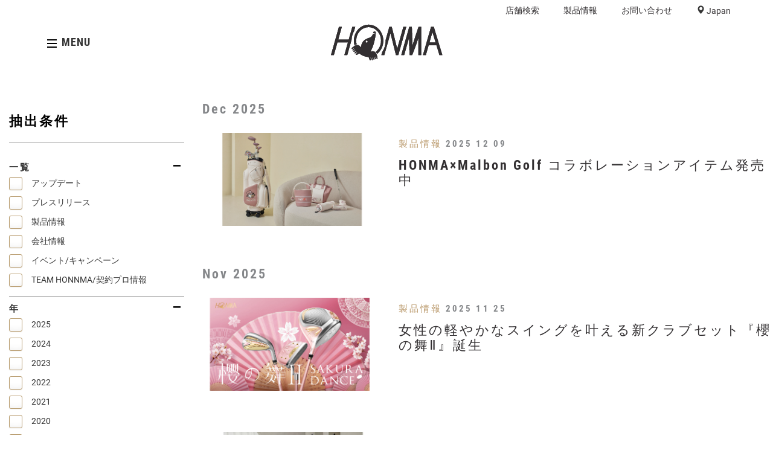

--- FILE ---
content_type: text/html; charset=UTF-8
request_url: https://www.honmagolf.com/jp/news-room
body_size: 10096
content:
<!doctype html>
<html lang="jp">
    <head>
        <!-- Google Tag Manager -->
        <script>(function(w,d,s,l,i){w[l]=w[l]||[];w[l].push({'gtm.start':
        new Date().getTime(),event:'gtm.js'});var f=d.getElementsByTagName(s)[0],
        j=d.createElement(s),dl=l!='dataLayer'?'&l='+l:'';j.async=true;j.src=
        'https://www.googletagmanager.com/gtm.js?id='+i+dl;f.parentNode.insertBefore(j,f);
        })(window,document,'script','dataLayer','GTM-WSGMCQF');</script>
        <!-- End Google Tag Manager -->

        <!-- Global site tag (gtag.js) - Google Analytics -->
        <script async src="https://www.googletagmanager.com/gtag/js?id=UA-133762835-1"></script>
        <script>
          window.dataLayer = window.dataLayer || [];
          function gtag(){dataLayer.push(arguments);}
          gtag('js', new Date());

          gtag('config', 'UA-133762835-1');
        </script>

                
        <meta charset="utf-8">
        <meta http-equiv="X-UA-Compatible" content="IE=edge">
        <meta name="viewport" content="width=device-width, initial-scale=1">
        <meta name="csrf-token" content="m6M9Eu14Wvki6BaVmY966yQmbmSOuDd3Fv6KlTJ6">
		<meta name="msvalidate.01" content="80EEF5203952FD8F1B647CFDBCC0D6C9" />
        <meta name="google-site-verification" content="XP7fpKIQO4wUPm2cKo2sE66ajn1K2rsWHckB0668Ps0" />
                            <title>ニュースリリース| HONMAグローバルサイト</title>
                            <meta name="description" content="本間ゴルフのニュースリリース一覧のページです。製品、イベント、企業情報などを掲載しています。"></meta>
            <meta name="keywords" content="本間ゴルフ、HONMA、ゴルフ、GOLF、ニュースリリース"></meta>
            <meta name="robots" content="&lt;meta name=“robots” content=“index”&gt;"/>
            <link rel="canonical" href="https://www.honmagolf.com/jp/news-room" />
                        <link rel="stylesheet" href="/css/app.css?time=1768840908">
        <link rel="icon" href="/images/fav2.png" type="image/x-icon">
        <link rel="shortcut icon" href="/images/fav2.png" type="image/x-icon">
        <link rel="stylesheet" href="https://use.fontawesome.com/releases/v5.3.1/css/all.css" integrity="sha384-mzrmE5qonljUremFsqc01SB46JvROS7bZs3IO2EmfFsd15uHvIt+Y8vEf7N7fWAU" crossorigin="anonymous">
        <!-- HTML5 shim 和 Respond.js 是为了让 IE8 支持 HTML5 元素和媒体查询（media queries）功能 -->
        <!-- 警告：通过 file:// 协议（就是直接将 html 页面拖拽到浏览器中）访问页面时 Respond.js 不起作用 -->
        <!--[if lt IE 9]>
          <script src="https://cdn.bootcss.com/html5shiv/3.7.3/html5shiv.min.js"></script>
          <script src="https://cdn.bootcss.com/respond.js/1.4.2/respond.min.js"></script>
        <![endif]-->
        <!--[if IE 8]>
            <link rel="stylesheet" href="">
            <script rel="stylesheet" href="https://cdn.bootcss.com/jquery/1.9.1/jquery.min.js"></script>
        <![endif]-->
        <script type="text/javascript">
            function videoPlayClick(ele) {
            var video = ele.getElementsByTagName('video')[0];
            if (video) {
              if (video.paused) {
                video.play();
                ele.getElementsByClassName('video_play')[0].style.display="none";
              } else {
                video.pause();
                ele.getElementsByClassName('video_play')[0].style.display="block";
              }
            }
          }
          function videoListen() {
            var myVideos=document.getElementsByTagName("video");
            for (var i = 0; i < myVideos.length; i++) {
                var myVideo = myVideos[i];
                myVideo.addEventListener('play',function(e){
                    e.currentTarget.parentElement.getElementsByClassName('video_play')[0].style.display="none";
                });
                myVideo.addEventListener('pause',function(e){
                    e.currentTarget.parentElement.getElementsByClassName('video_play')[0].style.display="block";
                })
            }
          }
          function custom_share() 
          {
            var x = document.getElementById("my_custom_div");
            if (x.style.display === "none") 
            {
              x.style.display = "block";
            } 
            else 
            {
              x.style.display = "none";
            }
          }
          function custom_share_1() 
          {
            var x = document.getElementById("my_custom_div_cn");
            if (x.style.display === "none") 
            {
              x.style.display = "block";
            } 
            else 
            {
              x.style.display = "none";
            }
          }
        </script>

        
        
        <!-- WhatsHelp.io widget -->
                <!-- /WhatsHelp.io widget -->

            </head>
    <body>
        <!-- Google Tag Manager (noscript) -->
        <noscript><iframe src="https://www.googletagmanager.com/ns.html?id=GTM-WSGMCQF"
        height="0" width="0" style="display:none;visibility:hidden"></iframe></noscript>
        <!-- End Google Tag Manager (noscript) -->
        <script>
            window.HONMA = {"ajaxUrl":"\/jp\/","imgUrl":"\/\/honmagolf.com\/storage\/product\/","storageUrl":"\/\/honmagolf.com\/storage\/admin\/","globalUrl":"\/\/honmagolf.com\/","region":"jp","isOpenLanguagePanel":false,"headerData":[{"id":244,"page":"news_room","page_url":"news-room","created_at":null,"updated_at":null,"pages_id":58,"title":"\u30cb\u30e5\u30fc\u30b9\u30ea\u30ea\u30fc\u30b9| HONMA\u30b0\u30ed\u30fc\u30d0\u30eb\u30b5\u30a4\u30c8","description":"\u672c\u9593\u30b4\u30eb\u30d5\u306e\u30cb\u30e5\u30fc\u30b9\u30ea\u30ea\u30fc\u30b9\u4e00\u89a7\u306e\u30da\u30fc\u30b8\u3067\u3059\u3002\u88fd\u54c1\u3001\u30a4\u30d9\u30f3\u30c8\u3001\u4f01\u696d\u60c5\u5831\u306a\u3069\u3092\u63b2\u8f09\u3057\u3066\u3044\u307e\u3059\u3002","keywords":"\u672c\u9593\u30b4\u30eb\u30d5\u3001HONMA\u3001\u30b4\u30eb\u30d5\u3001GOLF\u3001\u30cb\u30e5\u30fc\u30b9\u30ea\u30ea\u30fc\u30b9","robots_tag":"<meta name=\u201crobots\u201d content=\u201cindex\u201d>","canonical_tag":"https:\/\/www.honmagolf.com\/jp\/news-room","locale":"jp"}]} || {};
        </script>

        <link href="https://fonts.googleapis.com/css?family=Noto+Sans+JP|Noto+Sans+KR|Noto+Sans+SC|Noto+Sans+TC" rel="stylesheet">
<style type="text/css">
    ul.region-list {
     list-style: none;
    }
    .region-bullet::before {
      content: "\2022";
      color: #b9996b;
      font-weight: bold;
      display: inline-block; 
      width: auto;
      margin-right: 1em;
    }
    hr.vertical{ 
        border:         none;
        border-left:    1px solid;
        color: #b9996b;
        height:         40vh;
        width:          1px; 
        margin-left: 15px;      
    }
    @media (min-width: 300px) and (max-width: 850px)  {
        .location-popup{
            width: 90% !important;
        }
    }
    @media (min-width: 850px)  {
        .location-popup{
            position: fixed;
            top: 20%;
            left: 30%;
        }
    }
    .noto{
        font-family: 'Noto Sans JP','Noto Sans KR','Noto Sans SC','Noto Sans TC', sans-serif;
    }
</style>

<!--header start headers-->
<header>
    <!-- header-navs -->
<div class="header-nav header-navs fix-float hidden-xs">

        <div class="container">
            <ul class="fix-float">
                <li ><a href="https://www.honmagolf.com/jp/all-stores">店舗検索</a></li>
                <li ><a href="https://www.honmagolf.com/jp/product-list">製品情報</a></li>
                <li style="display: none;" class="hidden-lg hidden-xs"><a href="#">見つけるとイベント</a></li>
                <li style="display: none;" class="hidden-sm hidden-md hidden-lg"><a href="#">イベント</a></li>
                
                <li class="header_help"><a href="https://www.honmagolf.com/jp/contact-us">お問い合わせ</a></li>
                <li><div class="glyphicon glyphicon-map-marker"><a  width="30" data-toggle="modal" data-target="#selectLanguage" height="20" style="cursor: pointer;">
                <!--                 日本
                 -->

                                                        Japan
                                                    <img style="display: none;" src="/images/flags/Japan2.svg" alt="Country Flag"></a></div></li>
                             </ul>
        </div>
    </div>
    <!-- header-menus -->
    <div class="header-menus header-menu-height">
         
        <div class="container">
            <div class="row">
                <div class="menu col-lg-2 col-md-4 col-sm-4 col-xs-3" style="justify-content: flex-start;">
                    <i class="icon icon_menu"></i>
                    <span class="hidden-xs">MENU</span>
                </div>
                <div class="logo col-lg-8 col-md-4 col-sm-4 col-xs-6 text-center">
                    <a href="https://www.honmagolf.com/jp"><img class="header-honma-logo" src="/images/logo/honma-logo-white.svg" alt="Honma Logo"></a>
                </div>
                <!-- <div class="menu col-lg-2 col-md-4 col-sm-4 col-xs-3 text-right">
                    <span class="hidden-xs">MENU</span>
                    <i class="icon icon_catalog"></i>
                </div> -->
            </div>
        </div>
            <div class="toggle-menu toggle-menu-no" style="display: none;">
            <div class="container" style="padding-top: 50px;">
            <ul class="row text-center toggle-menu-link">
                
                                <li class="col-md-12"><a href="https://honmagolf.com/jp/product-list?type=clubs">クラブ</a></li>
                                <li class="col-md-12"><a href="https://www.honmagolf.com/jp/accessories">アクセサリー</a></li>
                                <li class="col-md-12"><a href="https://honmagolf-ec.com/wear" target="_blank">アパレル</a></li>
                                <li class="col-md-12"><a href="https://www.honmagolf.com/jp/stories">HONMAのモノづくり</a></li>
                <li class="col-md-12"><a href="https://www.honmagolf.com/jp/team-honma-golfers">TEAM HONMA</a></li>
                <li class="col-md-12"><a href="https://www.honmagolf.com/jp/investor-stock-info">INVESTOR RELATIONS </a></li>
                <li class="col-md-12"><a href="https://www.honmagolf.com/jp/all-stores">店舗検索</a></li>
            </ul>
            <div class="row toggle-menu-bottom">
                <ul class="col-md-6">
                                                                <li><a href="https://www.instagram.com/honmagolfjp/" target="_blank"><i class="icon icon_instagram"></i></a></li>
                                                                                    <li><a href="https://www.youtube.com/user/HONMAGOLF1" target="_blank"><i class="icon icon_youtube"></i></a></li>
                                                                                                </ul>
            </div>
        </div>
    </div>
    </div>
</header>
<!-- select language -->
<!-- Modal -->
<div class="modal fade selectLanguage" id="selectLanguage" tabindex="-1" role="dialog" aria-labelledby="selectLanguage">
    <div class="modal-dialog modal-lg location-popup" role="document" style="width: 45%">
        <div class="modal-content" >
            <div class="modal-body" style="padding: 0px !important;padding-top: 15px !important;padding-bottom: 15px !important;">
                <!-- <h4 style="text-align: center;" class="noto">本間へようこそ</h4> -->
                <!--sneha-->
                                <h4 style="text-align: center;" class="noto">HONMAへようこそ</h4>
                                <h1 class="selectLanguage-title noto">あなたの場所を選択してください</h1>
                <hr style="height: 4px;background-color: burlywood;width: 90%; margin-top:0px !important;margin-bottom: 0px;">
                <div class="selectLanguage-content" style="margin-top: 10px;height: 330px;">
                    
                    <div class="col-7 col-md-7 col-sm-7 col-lg-7 col-xl-7" style="margin-right: -45px;height: 264px;">
                    <ul class="region-list">
                                                                                                                                                                                                <li style="width: 50%; float: left;line-height: 1.5em;">
                                            <div class="selectLanguage-content-item">
                                                 <a class="selectLanguage-content-item-title row" href="https://www.honmagolf.com/hk">
                                                    <div class=" col-xs-12 col-md-12 region-bullet">
                                                                                                                <span class="noto" style="font-weight:bold !important; font-family:RobotoCondensed-Bold; font-size: 15px;">Hong Kong</span>
                                                                                                                
                                                    </div>
                                                 </a>
                                            </div>
                                        </li>
                                                                                                                                                                                                        <li style="width: 50%; float: left;line-height: 1.5em;">
                                            <div class="selectLanguage-content-item">
                                                 <a class="selectLanguage-content-item-title row" href="https://www.honmagolf.com/jp">
                                                    <div class=" col-xs-12 col-md-12 region-bullet">
                                                                                                                <span class="noto" style="font-weight:bold !important; font-family:RobotoCondensed-Bold; font-size: 15px;">Japan</span>
                                                                                                                
                                                    </div>
                                                 </a>
                                            </div>
                                        </li>
                                                                                                            <li style="width: 50%; float: left;line-height: 1.5em;">
                                            <div class="selectLanguage-content-item">
                                                 <a class="selectLanguage-content-item-title row" href="https://www.honmagolf.com/kr">
                                                    <div class=" col-xs-12 col-md-12 region-bullet">
                                                                                                                <span class="noto" style="font-weight:bold !important; font-family:RobotoCondensed-Bold; font-size: 15px;">Korea</span>
                                                                                                                
                                                    </div>
                                                 </a>
                                            </div>
                                        </li>
                                                                                                            <li style="width: 50%; float: left;line-height: 1.5em;">
                                            <div class="selectLanguage-content-item">
                                                 <a class="selectLanguage-content-item-title row" href="https://www.honmagolf.com/cn">
                                                    <div class=" col-xs-12 col-md-12 region-bullet">
                                                                                                                <span class="noto" style="font-weight:bold !important; font-family:RobotoCondensed-Bold; font-size: 15px;">Mainland China</span>
                                                                                                                
                                                    </div>
                                                 </a>
                                            </div>
                                        </li>
                                                                                                                                                                                                        <li style="width: 50%; float: left;line-height: 1.5em;">
                                            <div class="selectLanguage-content-item">
                                                 <a class="selectLanguage-content-item-title row" href="https://www.honmagolf.com/sea">
                                                    <div class=" col-xs-12 col-md-12 region-bullet">
                                                                                                                <span class="noto" style="font-weight:bold !important; font-family:RobotoCondensed-Bold; font-size: 15px;">South East Asia</span>
                                                                                                                
                                                    </div>
                                                 </a>
                                            </div>
                                        </li>
                                                                                                            <li style="width: 50%; float: left;line-height: 1.5em;">
                                            <div class="selectLanguage-content-item">
                                                 <a class="selectLanguage-content-item-title row" href="https://www.honmagolf.com/tw">
                                                    <div class=" col-xs-12 col-md-12 region-bullet">
                                                                                                                <span class="noto" style="font-weight:bold !important; font-family:RobotoCondensed-Bold; font-size: 15px;">Taiwan </span>
                                                                                                                
                                                    </div>
                                                 </a>
                                            </div>
                                        </li>
                                                                                                                                                                    <li style="width: 50%; float: left;line-height: 1.5em;">
                                            <div class="selectLanguage-content-item">
                                                 <a class="selectLanguage-content-item-title row" href="https://us.honmagolf.com">
                                                    <div class=" col-xs-12 col-md-12 region-bullet">
                                                                                                                <span class="noto" style="font-weight:bold !important; font-family:RobotoCondensed-Bold; font-size: 15px;">United States</span>
                                                                                                                
                                                    </div>
                                                 </a>
                                            </div>
                                        </li>
                                                                                                 </ul>
                </div>
                <div class="col-1 col-md-1 col-sm-1 col-lg-1 col-xl-1 hidden-xs hidden-sm"><hr class="vertical"></div>
                <div class="selectLanguage-content-item selectLanguage-content-item-title row col-4 col-md-4 col-sm-4 col-lg-4 col-xl-4" style="padding-right:0px; ">
                    <ul class="region-list">
                    <li>
                    <div class="selectLanguage-content-item col-md-12" style="padding-right:0px;padding-left: 0px;">
                        <a class="selectLanguage-content-item-title row" href="https://www.honmagolf.com/int">
                            <div class=" col-xs-1 col-md-1 region-bullet" style="padding-right:0px;"></div><div class="col-xs-11 col-md-11" style="padding-left: 25px;">For all other regions - International Site</div>
                        </a>
                    </div>
                    </li>
                    </ul>
                </div>
                    <!-- <div>
                        <div style="text-align:center" class="selectLanguage-content-div">
                            <p class="langule-menu">
                                <a href="https://www.honmagolf.com/hk" class="selectLanguage-content-item-title selectLanguage-content-item-title-2">
                                    ENGLISH
                                </a>
                                |
                                <a href="https://www.honmagolf.com/jp" class="selectLanguage-content-item-title selectLanguage-content-item-title-2">
                                    日本語
                                </a>
                            </p>
                            <p>
                                <a href="https://www.honmagolf.com/cn" class="selectLanguage-content-item-title selectLanguage-content-item-title-2">
                                    中文简体
                                </a>
                                |
                                <a href="https://www.honmagolf.com/tw" class="selectLanguage-content-item-title selectLanguage-content-item-title-2">
                                    中文繁體
                                </a>
                            </p>
                            <p>
                                <a href="https://www.honmagolf.com/kr" class="selectLanguage-content-item-title selectLanguage-content-item-title-2">
                                    한국어
                                </a>
                            </p>
                        </div>
                    </div> -->
                </div>
            </div>
        </div>
    </div>
</div>
<!-- select language end -->
<!--header end ------------>
        <div class="ALL">
            <div class="archive container">
  <!-- <div class="aside-mobile">
    <a>FILTERS</a>
    <img src="/images/icons/Carrot.svg" alt="open">
  </div> -->
  <div class="row">
    <div class="archive-btn">
      <div class="btn-group">
        <button type="button" class="btn btn-default dropdown-toggle" data-toggle="dropdown" aria-haspopup="true" aria-expanded="false">
        FILTERS<img class="tema_phone_nav-img" src="/images/icons/Carrot.svg" alt="open">
        </button>
        <ul class="dropdown-menu">
        <div class="aside">
        <div class="archive-btn">
          <div class="left-filter-filter">
            <div class="left-filter-filter-title">
              一覧
              <img class="left-filter-filter-title-icon news_room_archive_open_icon" src="/images/icons/close.svg" alt="open">
            </div>
            <div class="left-filter-filter-item"> 
              <div class="close-open-content">
                                <div class="left-filter-filter-item new-room-archive-topic-name new-room-archive-topics-name">
                  <div>
                    <input style="display:none" type="checkbox" class="regular-checkbox" /><label data="1" class="product-list-label"></label>
                  </div>
                    <div class="left-filter-filter-item-content">
                      アップデート
                    </div>
                </div>
                                <div class="left-filter-filter-item new-room-archive-topic-name new-room-archive-topics-name">
                  <div>
                    <input style="display:none" type="checkbox" class="regular-checkbox" /><label data="2" class="product-list-label"></label>
                  </div>
                    <div class="left-filter-filter-item-content">
                      プレスリリース
                    </div>
                </div>
                                <div class="left-filter-filter-item new-room-archive-topic-name new-room-archive-topics-name">
                  <div>
                    <input style="display:none" type="checkbox" class="regular-checkbox" /><label data="3" class="product-list-label"></label>
                  </div>
                    <div class="left-filter-filter-item-content">
                      製品情報
                    </div>
                </div>
                                <div class="left-filter-filter-item new-room-archive-topic-name new-room-archive-topics-name">
                  <div>
                    <input style="display:none" type="checkbox" class="regular-checkbox" /><label data="4" class="product-list-label"></label>
                  </div>
                    <div class="left-filter-filter-item-content">
                      会社情報
                    </div>
                </div>
                                <div class="left-filter-filter-item new-room-archive-topic-name new-room-archive-topics-name">
                  <div>
                    <input style="display:none" type="checkbox" class="regular-checkbox" /><label data="6" class="product-list-label"></label>
                  </div>
                    <div class="left-filter-filter-item-content">
                      イベント/キャンペーン
                    </div>
                </div>
                                <div class="left-filter-filter-item new-room-archive-topic-name new-room-archive-topics-name">
                  <div>
                    <input style="display:none" type="checkbox" class="regular-checkbox" /><label data="8" class="product-list-label"></label>
                  </div>
                    <div class="left-filter-filter-item-content">
                      TEAM HONNMA/契約プロ情報
                    </div>
                </div>
                              </div>
            </div>
          </div>
          <div class="left-filter-filter">
            <div class="left-filter-filter-title">
            年
              <img class="left-filter-filter-title-icon news_room_archive_open_icon" style="cursor: pointer;" src="/images/icons/close.svg" alt="open">
            </div>
            <div class="left-filter-filter-item"> 
              <div class="close-open-content">
                                <div class="left-filter-filter-item new-room-archive-topic-name new-room-archive-year-name">
                  <div>
                    <input style="display:none" type="checkbox" class="regular-checkbox" /><label data="2025" class="product-list-label"></label>
                  </div>
                    <div class="left-filter-filter-item-content">
                      2025
                    </div>
                </div>
                                <div class="left-filter-filter-item new-room-archive-topic-name new-room-archive-year-name">
                  <div>
                    <input style="display:none" type="checkbox" class="regular-checkbox" /><label data="2024" class="product-list-label"></label>
                  </div>
                    <div class="left-filter-filter-item-content">
                      2024
                    </div>
                </div>
                                <div class="left-filter-filter-item new-room-archive-topic-name new-room-archive-year-name">
                  <div>
                    <input style="display:none" type="checkbox" class="regular-checkbox" /><label data="2023" class="product-list-label"></label>
                  </div>
                    <div class="left-filter-filter-item-content">
                      2023
                    </div>
                </div>
                                <div class="left-filter-filter-item new-room-archive-topic-name new-room-archive-year-name">
                  <div>
                    <input style="display:none" type="checkbox" class="regular-checkbox" /><label data="2022" class="product-list-label"></label>
                  </div>
                    <div class="left-filter-filter-item-content">
                      2022
                    </div>
                </div>
                                <div class="left-filter-filter-item new-room-archive-topic-name new-room-archive-year-name">
                  <div>
                    <input style="display:none" type="checkbox" class="regular-checkbox" /><label data="2021" class="product-list-label"></label>
                  </div>
                    <div class="left-filter-filter-item-content">
                      2021
                    </div>
                </div>
                                <div class="left-filter-filter-item new-room-archive-topic-name new-room-archive-year-name">
                  <div>
                    <input style="display:none" type="checkbox" class="regular-checkbox" /><label data="2020" class="product-list-label"></label>
                  </div>
                    <div class="left-filter-filter-item-content">
                      2020
                    </div>
                </div>
                                <div class="left-filter-filter-item new-room-archive-topic-name new-room-archive-year-name">
                  <div>
                    <input style="display:none" type="checkbox" class="regular-checkbox" /><label data="2019" class="product-list-label"></label>
                  </div>
                    <div class="left-filter-filter-item-content">
                      2019
                    </div>
                </div>
                                <div class="left-filter-filter-item new-room-archive-topic-name new-room-archive-year-name">
                  <div>
                    <input style="display:none" type="checkbox" class="regular-checkbox" /><label data="2018" class="product-list-label"></label>
                  </div>
                    <div class="left-filter-filter-item-content">
                      2018
                    </div>
                </div>
                                <div class="left-filter-filter-item new-room-archive-topic-name new-room-archive-year-name">
                  <div>
                    <input style="display:none" type="checkbox" class="regular-checkbox" /><label data="2017" class="product-list-label"></label>
                  </div>
                    <div class="left-filter-filter-item-content">
                      2017
                    </div>
                </div>
                                <div class="left-filter-filter-item new-room-archive-topic-name new-room-archive-year-name">
                  <div>
                    <input style="display:none" type="checkbox" class="regular-checkbox" /><label data="2016" class="product-list-label"></label>
                  </div>
                    <div class="left-filter-filter-item-content">
                      2016
                    </div>
                </div>
                                <div class="left-filter-filter-item new-room-archive-topic-name new-room-archive-year-name">
                  <div>
                    <input style="display:none" type="checkbox" class="regular-checkbox" /><label data="2015" class="product-list-label"></label>
                  </div>
                    <div class="left-filter-filter-item-content">
                      2015
                    </div>
                </div>
                                <div class="left-filter-filter-item new-room-archive-topic-name new-room-archive-year-name">
                  <div>
                    <input style="display:none" type="checkbox" class="regular-checkbox" /><label data="2014" class="product-list-label"></label>
                  </div>
                    <div class="left-filter-filter-item-content">
                      2014
                    </div>
                </div>
                                <div class="left-filter-filter-item new-room-archive-topic-name new-room-archive-year-name">
                  <div>
                    <input style="display:none" type="checkbox" class="regular-checkbox" /><label data="2013" class="product-list-label"></label>
                  </div>
                    <div class="left-filter-filter-item-content">
                      2013
                    </div>
                </div>
                                <div class="left-filter-filter-item new-room-archive-topic-name new-room-archive-year-name">
                  <div>
                    <input style="display:none" type="checkbox" class="regular-checkbox" /><label data="2012" class="product-list-label"></label>
                  </div>
                    <div class="left-filter-filter-item-content">
                      2012
                    </div>
                </div>
                                <div class="left-filter-filter-item new-room-archive-topic-name new-room-archive-year-name">
                  <div>
                    <input style="display:none" type="checkbox" class="regular-checkbox" /><label data="2011" class="product-list-label"></label>
                  </div>
                    <div class="left-filter-filter-item-content">
                      2011
                    </div>
                </div>
                                <div class="left-filter-filter-item new-room-archive-topic-name new-room-archive-year-name">
                  <div>
                    <input style="display:none" type="checkbox" class="regular-checkbox" /><label data="2010" class="product-list-label"></label>
                  </div>
                    <div class="left-filter-filter-item-content">
                      2010
                    </div>
                </div>
                              </div>
            </div>
          </div>
          <div class="left-filter-filter">
            <div class="left-filter-filter-title">
              月
              <img class="left-filter-filter-title-icon news_room_archive_open_icon" src="/images/icons/close.svg" alt="open">
            </div>
            <div class="left-filter-filter-item"> 
              <div class="close-open-content">
                                <div class="left-filter-filter-item new-room-archive-month-name">
                  <div>
                    <input style="display:none" type="checkbox" class="regular-checkbox" /><label data="Jan" class="product-list-label"></label>
                  </div>
                    <div class="left-filter-filter-item-content">
                      1月
                    </div>
                </div>
                                <div class="left-filter-filter-item new-room-archive-month-name">
                  <div>
                    <input style="display:none" type="checkbox" class="regular-checkbox" /><label data="Feb" class="product-list-label"></label>
                  </div>
                    <div class="left-filter-filter-item-content">
                      2月
                    </div>
                </div>
                                <div class="left-filter-filter-item new-room-archive-month-name">
                  <div>
                    <input style="display:none" type="checkbox" class="regular-checkbox" /><label data="Mar" class="product-list-label"></label>
                  </div>
                    <div class="left-filter-filter-item-content">
                      3月
                    </div>
                </div>
                                <div class="left-filter-filter-item new-room-archive-month-name">
                  <div>
                    <input style="display:none" type="checkbox" class="regular-checkbox" /><label data="Apr" class="product-list-label"></label>
                  </div>
                    <div class="left-filter-filter-item-content">
                      4月
                    </div>
                </div>
                                <div class="left-filter-filter-item new-room-archive-month-name">
                  <div>
                    <input style="display:none" type="checkbox" class="regular-checkbox" /><label data="May" class="product-list-label"></label>
                  </div>
                    <div class="left-filter-filter-item-content">
                      5月
                    </div>
                </div>
                                <div class="left-filter-filter-item new-room-archive-month-name">
                  <div>
                    <input style="display:none" type="checkbox" class="regular-checkbox" /><label data="Jun" class="product-list-label"></label>
                  </div>
                    <div class="left-filter-filter-item-content">
                      6月
                    </div>
                </div>
                                <div class="left-filter-filter-item new-room-archive-month-name">
                  <div>
                    <input style="display:none" type="checkbox" class="regular-checkbox" /><label data="Jul" class="product-list-label"></label>
                  </div>
                    <div class="left-filter-filter-item-content">
                      7月
                    </div>
                </div>
                                <div class="left-filter-filter-item new-room-archive-month-name">
                  <div>
                    <input style="display:none" type="checkbox" class="regular-checkbox" /><label data="Aug" class="product-list-label"></label>
                  </div>
                    <div class="left-filter-filter-item-content">
                      8月
                    </div>
                </div>
                                <div class="left-filter-filter-item new-room-archive-month-name">
                  <div>
                    <input style="display:none" type="checkbox" class="regular-checkbox" /><label data="Sep" class="product-list-label"></label>
                  </div>
                    <div class="left-filter-filter-item-content">
                      9月
                    </div>
                </div>
                                <div class="left-filter-filter-item new-room-archive-month-name">
                  <div>
                    <input style="display:none" type="checkbox" class="regular-checkbox" /><label data="Oct" class="product-list-label"></label>
                  </div>
                    <div class="left-filter-filter-item-content">
                      10月
                    </div>
                </div>
                                <div class="left-filter-filter-item new-room-archive-month-name">
                  <div>
                    <input style="display:none" type="checkbox" class="regular-checkbox" /><label data="Nov" class="product-list-label"></label>
                  </div>
                    <div class="left-filter-filter-item-content">
                      11月
                    </div>
                </div>
                                <div class="left-filter-filter-item new-room-archive-month-name">
                  <div>
                    <input style="display:none" type="checkbox" class="regular-checkbox" /><label data="Dec" class="product-list-label"></label>
                  </div>
                    <div class="left-filter-filter-item-content">
                      12月
                    </div>
                </div>
                              </div>
            </div>
          </div>
        </div>
        </div>
        </ul>
      </div>
    </div>
    <div class="aside col-sm-3">
      <div>
        <div class="productList-title">抽出条件</div>
        <div class="productList-search">
          <!-- <div class="productList-search-icon newsRoomArchive-search-icon" style="cursor: pointer;"></div>
          <div class="productList-search-input">
            <input type="text" placeholder="Search" class="newsRoomArchive-search-value">
          </div> -->
        </div>
        <div class="left-filter-filter">
          <div class="left-filter-filter-title">
            一覧
            <img class="left-filter-filter-title-icon news_room_archive_open_icon" src="/images/icons/close.svg" alt="open">
          </div>
          <div class="left-filter-filter-item"> 
            <div class="close-open-content">
                            <div class="left-filter-filter-item new-room-archive-topic-name new-room-archive-topics-name">
                <div>
                  <input style="display:none" type="checkbox" class="regular-checkbox" /><label data="1" class="product-list-label"></label>
                </div>
                  <div class="left-filter-filter-item-content">
                    アップデート
                  </div>
              </div>
                            <div class="left-filter-filter-item new-room-archive-topic-name new-room-archive-topics-name">
                <div>
                  <input style="display:none" type="checkbox" class="regular-checkbox" /><label data="2" class="product-list-label"></label>
                </div>
                  <div class="left-filter-filter-item-content">
                    プレスリリース
                  </div>
              </div>
                            <div class="left-filter-filter-item new-room-archive-topic-name new-room-archive-topics-name">
                <div>
                  <input style="display:none" type="checkbox" class="regular-checkbox" /><label data="3" class="product-list-label"></label>
                </div>
                  <div class="left-filter-filter-item-content">
                    製品情報
                  </div>
              </div>
                            <div class="left-filter-filter-item new-room-archive-topic-name new-room-archive-topics-name">
                <div>
                  <input style="display:none" type="checkbox" class="regular-checkbox" /><label data="4" class="product-list-label"></label>
                </div>
                  <div class="left-filter-filter-item-content">
                    会社情報
                  </div>
              </div>
                            <div class="left-filter-filter-item new-room-archive-topic-name new-room-archive-topics-name">
                <div>
                  <input style="display:none" type="checkbox" class="regular-checkbox" /><label data="6" class="product-list-label"></label>
                </div>
                  <div class="left-filter-filter-item-content">
                    イベント/キャンペーン
                  </div>
              </div>
                            <div class="left-filter-filter-item new-room-archive-topic-name new-room-archive-topics-name">
                <div>
                  <input style="display:none" type="checkbox" class="regular-checkbox" /><label data="8" class="product-list-label"></label>
                </div>
                  <div class="left-filter-filter-item-content">
                    TEAM HONNMA/契約プロ情報
                  </div>
              </div>
                          </div>
          </div>
        </div>
        <div class="left-filter-filter">
          <div class="left-filter-filter-title">
          年
            <img class="left-filter-filter-title-icon news_room_archive_open_icon" style="cursor: pointer;" src="/images/icons/close.svg" alt="open">
          </div>
          <div class="left-filter-filter-item"> 
            <div class="close-open-content">
                            <div class="left-filter-filter-item new-room-archive-topic-name new-room-archive-year-name">
                <div>
                  <input style="display:none" type="checkbox" class="regular-checkbox" /><label data="2025" class="product-list-label"></label>
                </div>
                  <div class="left-filter-filter-item-content">
                    2025
                  </div>
              </div>
                            <div class="left-filter-filter-item new-room-archive-topic-name new-room-archive-year-name">
                <div>
                  <input style="display:none" type="checkbox" class="regular-checkbox" /><label data="2024" class="product-list-label"></label>
                </div>
                  <div class="left-filter-filter-item-content">
                    2024
                  </div>
              </div>
                            <div class="left-filter-filter-item new-room-archive-topic-name new-room-archive-year-name">
                <div>
                  <input style="display:none" type="checkbox" class="regular-checkbox" /><label data="2023" class="product-list-label"></label>
                </div>
                  <div class="left-filter-filter-item-content">
                    2023
                  </div>
              </div>
                            <div class="left-filter-filter-item new-room-archive-topic-name new-room-archive-year-name">
                <div>
                  <input style="display:none" type="checkbox" class="regular-checkbox" /><label data="2022" class="product-list-label"></label>
                </div>
                  <div class="left-filter-filter-item-content">
                    2022
                  </div>
              </div>
                            <div class="left-filter-filter-item new-room-archive-topic-name new-room-archive-year-name">
                <div>
                  <input style="display:none" type="checkbox" class="regular-checkbox" /><label data="2021" class="product-list-label"></label>
                </div>
                  <div class="left-filter-filter-item-content">
                    2021
                  </div>
              </div>
                            <div class="left-filter-filter-item new-room-archive-topic-name new-room-archive-year-name">
                <div>
                  <input style="display:none" type="checkbox" class="regular-checkbox" /><label data="2020" class="product-list-label"></label>
                </div>
                  <div class="left-filter-filter-item-content">
                    2020
                  </div>
              </div>
                            <div class="left-filter-filter-item new-room-archive-topic-name new-room-archive-year-name">
                <div>
                  <input style="display:none" type="checkbox" class="regular-checkbox" /><label data="2019" class="product-list-label"></label>
                </div>
                  <div class="left-filter-filter-item-content">
                    2019
                  </div>
              </div>
                            <div class="left-filter-filter-item new-room-archive-topic-name new-room-archive-year-name">
                <div>
                  <input style="display:none" type="checkbox" class="regular-checkbox" /><label data="2018" class="product-list-label"></label>
                </div>
                  <div class="left-filter-filter-item-content">
                    2018
                  </div>
              </div>
                            <div class="left-filter-filter-item new-room-archive-topic-name new-room-archive-year-name">
                <div>
                  <input style="display:none" type="checkbox" class="regular-checkbox" /><label data="2017" class="product-list-label"></label>
                </div>
                  <div class="left-filter-filter-item-content">
                    2017
                  </div>
              </div>
                            <div class="left-filter-filter-item new-room-archive-topic-name new-room-archive-year-name">
                <div>
                  <input style="display:none" type="checkbox" class="regular-checkbox" /><label data="2016" class="product-list-label"></label>
                </div>
                  <div class="left-filter-filter-item-content">
                    2016
                  </div>
              </div>
                            <div class="left-filter-filter-item new-room-archive-topic-name new-room-archive-year-name">
                <div>
                  <input style="display:none" type="checkbox" class="regular-checkbox" /><label data="2015" class="product-list-label"></label>
                </div>
                  <div class="left-filter-filter-item-content">
                    2015
                  </div>
              </div>
                            <div class="left-filter-filter-item new-room-archive-topic-name new-room-archive-year-name">
                <div>
                  <input style="display:none" type="checkbox" class="regular-checkbox" /><label data="2014" class="product-list-label"></label>
                </div>
                  <div class="left-filter-filter-item-content">
                    2014
                  </div>
              </div>
                            <div class="left-filter-filter-item new-room-archive-topic-name new-room-archive-year-name">
                <div>
                  <input style="display:none" type="checkbox" class="regular-checkbox" /><label data="2013" class="product-list-label"></label>
                </div>
                  <div class="left-filter-filter-item-content">
                    2013
                  </div>
              </div>
                            <div class="left-filter-filter-item new-room-archive-topic-name new-room-archive-year-name">
                <div>
                  <input style="display:none" type="checkbox" class="regular-checkbox" /><label data="2012" class="product-list-label"></label>
                </div>
                  <div class="left-filter-filter-item-content">
                    2012
                  </div>
              </div>
                            <div class="left-filter-filter-item new-room-archive-topic-name new-room-archive-year-name">
                <div>
                  <input style="display:none" type="checkbox" class="regular-checkbox" /><label data="2011" class="product-list-label"></label>
                </div>
                  <div class="left-filter-filter-item-content">
                    2011
                  </div>
              </div>
                            <div class="left-filter-filter-item new-room-archive-topic-name new-room-archive-year-name">
                <div>
                  <input style="display:none" type="checkbox" class="regular-checkbox" /><label data="2010" class="product-list-label"></label>
                </div>
                  <div class="left-filter-filter-item-content">
                    2010
                  </div>
              </div>
                          </div>
          </div>
        </div>
        <div class="left-filter-filter">
          <div class="left-filter-filter-title">
            月
            <img class="left-filter-filter-title-icon news_room_archive_open_icon" src="/images/icons/close.svg" alt="open">
          </div>
          <div class="left-filter-filter-item"> 
            <div class="close-open-content">
                            <div class="left-filter-filter-item new-room-archive-month-name">
                <div>
                  <input style="display:none" type="checkbox" class="regular-checkbox" /><label data="Jan" class="product-list-label"></label>
                </div>
                  <div class="left-filter-filter-item-content">
                    1月
                  </div>
              </div>
                            <div class="left-filter-filter-item new-room-archive-month-name">
                <div>
                  <input style="display:none" type="checkbox" class="regular-checkbox" /><label data="Feb" class="product-list-label"></label>
                </div>
                  <div class="left-filter-filter-item-content">
                    2月
                  </div>
              </div>
                            <div class="left-filter-filter-item new-room-archive-month-name">
                <div>
                  <input style="display:none" type="checkbox" class="regular-checkbox" /><label data="Mar" class="product-list-label"></label>
                </div>
                  <div class="left-filter-filter-item-content">
                    3月
                  </div>
              </div>
                            <div class="left-filter-filter-item new-room-archive-month-name">
                <div>
                  <input style="display:none" type="checkbox" class="regular-checkbox" /><label data="Apr" class="product-list-label"></label>
                </div>
                  <div class="left-filter-filter-item-content">
                    4月
                  </div>
              </div>
                            <div class="left-filter-filter-item new-room-archive-month-name">
                <div>
                  <input style="display:none" type="checkbox" class="regular-checkbox" /><label data="May" class="product-list-label"></label>
                </div>
                  <div class="left-filter-filter-item-content">
                    5月
                  </div>
              </div>
                            <div class="left-filter-filter-item new-room-archive-month-name">
                <div>
                  <input style="display:none" type="checkbox" class="regular-checkbox" /><label data="Jun" class="product-list-label"></label>
                </div>
                  <div class="left-filter-filter-item-content">
                    6月
                  </div>
              </div>
                            <div class="left-filter-filter-item new-room-archive-month-name">
                <div>
                  <input style="display:none" type="checkbox" class="regular-checkbox" /><label data="Jul" class="product-list-label"></label>
                </div>
                  <div class="left-filter-filter-item-content">
                    7月
                  </div>
              </div>
                            <div class="left-filter-filter-item new-room-archive-month-name">
                <div>
                  <input style="display:none" type="checkbox" class="regular-checkbox" /><label data="Aug" class="product-list-label"></label>
                </div>
                  <div class="left-filter-filter-item-content">
                    8月
                  </div>
              </div>
                            <div class="left-filter-filter-item new-room-archive-month-name">
                <div>
                  <input style="display:none" type="checkbox" class="regular-checkbox" /><label data="Sep" class="product-list-label"></label>
                </div>
                  <div class="left-filter-filter-item-content">
                    9月
                  </div>
              </div>
                            <div class="left-filter-filter-item new-room-archive-month-name">
                <div>
                  <input style="display:none" type="checkbox" class="regular-checkbox" /><label data="Oct" class="product-list-label"></label>
                </div>
                  <div class="left-filter-filter-item-content">
                    10月
                  </div>
              </div>
                            <div class="left-filter-filter-item new-room-archive-month-name">
                <div>
                  <input style="display:none" type="checkbox" class="regular-checkbox" /><label data="Nov" class="product-list-label"></label>
                </div>
                  <div class="left-filter-filter-item-content">
                    11月
                  </div>
              </div>
                            <div class="left-filter-filter-item new-room-archive-month-name">
                <div>
                  <input style="display:none" type="checkbox" class="regular-checkbox" /><label data="Dec" class="product-list-label"></label>
                </div>
                  <div class="left-filter-filter-item-content">
                    12月
                  </div>
              </div>
                          </div>
          </div>
        </div>
      </div>
    </div>
    <div class="main col-sm-9" style="padding-right: 0px;">
      <div class="title new_room_archive_title">
        
      </div>
      <div class="news_room_archive_all_list">
      </div>
      <div class="loding">
        <div class="M-box1 m-style"></div>
      </div>
    </div>
  </div>
</div>
<script src="/js/jquery.main.js"></script>
<script src="/js/jquery.pagination.js"></script>
<script>
  var page = 1;
  $('.news_room_archive_open_icon').each(function(index, ele){
    $(ele).click(function(){
      if ($(ele).attr('src') === '/images/icons/open.svg') {
        $(ele).attr('src', '/images/icons/close.svg').parent().siblings()
          .fadeIn();
      } else {
        $(ele).attr('src', '/images/icons/open.svg').parent().siblings()
          .fadeOut();
      }
    });
  });
  function processData(result) {
    $('.new_room_archive_title').empty();
    $('.news_room_archive_all_list').empty();
    var time = '';
    var arrall = [];
    var arrDate = [];
    result.data.forEach(function(item, index){
      arrDate.push(item.date);
    });
    var arr = [];
    arrDate.forEach(function(item){
      if (arr.indexOf(item) === -1) {
        arr.push(item);
      }
    })
    arr.forEach(function(item){
      var arrlist = [];
      result.data.forEach(function(it){
        if (it.date == item) {
          arrlist.push(it);
        }
      });
      arrall.push(arrlist);
    });
    var preYear = '';
    var preMonth = '';
    arrall.forEach(function(item){
      const arrtime = (item[0].date.split('-'));
      //var str = '<div class="main_list"><span class="time">'+item[0].month + ' ' + item[0].year+'</span>';
        var str = '<div class="main_list">';
        if ((preYear == '' && preMonth == '') || (item[0].month != preMonth || item[0].year != preYear)) {
            str+='<span class="time">'+item[0].month + ' ' + item[0].year+'</span>';
        }
        preYear = item[0].year;
        preMonth = item[0].month;
        item.forEach(function(it){
        strs = '<div class="list row">' +
                '<div class="col-sm-4"><img src="'+ window.HONMA.storageUrl + it.hero_img + '"alt="图片"></div>' +
                '<div class="col-sm-8 list-conetnt">'+
                '<p class="one">'+ it.category +'<span>' + ' ' + it.year +' ' + arrtime[1] + ' ' + arrtime[2] + '</span></p>' +
                '<a href="news-detail/' + it.id + '">' +
                '<p class="two">' + it.title + '</p></a>' +
                '<p class="three">' + it.short_description + '</p></div></div>';
        str += strs;
      });
      str += '</div>';
      $('.news_room_archive_all_list').append(str);
    });
  }
  function getData(data) {
    $.ajax({
      type: 'GET',
      url: window.HONMA.ajaxUrl + 'api/getNews',
      data: data,
      success: function(result){
        processData(result);
        if (result.meta.last_page <= 1){
          $('.M-box1').hide();
          return
        }
        $('.M-box1').show()
        $('.M-box1').pagination({
          pageCount:result.meta.last_page,
          coping: true,
          current: page,
          callback: function (api) {
            page = api.getCurrent();
            getValue();
          }
        });
      },
    });
  }

  function getValue() {
    // console.log('获取api数据');
    const datas = {
      topic: '',
      month: '',
      search: '',
      year: '',
      page: page,
    }
    datas.topic = [];
    datas.month = [];
    datas.year = [];
    datas.search = $('.newsRoomArchive-search-value').val();
    $('.new-room-archive-topics-name').find('label').each(function(index, ele){
      if ($(ele).hasClass('product-list-label-active')) {
        datas.topic.push($(ele).attr('data'));
      }
    })
    datas.topic = datas.topic.toString();
    $('.new-room-archive-month-name').find('label').each(function(index, ele){
      if ($(ele).hasClass('product-list-label-active')) {
        datas.month.push($(ele).attr('data'));
      }
    })
    datas.month = datas.month.toString();
    $('.new-room-archive-year-name').find('label').each(function(index, ele){
      if ($(ele).hasClass('product-list-label-active')) {
        datas.year.push($(ele).attr('data'));
      }
    })
    datas.year = datas.year.toString();
    getData(datas);
  }

  $('.newsRoomArchive-search-icon').click(function(){
    const searchValue = $('.newsRoomArchive-search-value').val();
    // console.log(searchValue);
    getValue();
  });

  $('.new-room-archive-topic-name').each(function(index, ele){
    $(ele).click(function(){
      // $(ele).find()siblings()
      const isA = $(ele).find('label').hasClass('product-list-label-active');
      if (isA) {
        $(ele).find('label').removeClass('product-list-label-active');
      } else {
        $(ele).find('label').addClass('product-list-label-active');
      }
      $(ele).siblings().find('label').removeClass('product-list-label-active');
      getValue();
    });
  });
  $('.new-room-archive-month-name').each(function(index, ele){
    $(ele).click(function(){
      const isA = $(ele).find('label').hasClass('product-list-label-active');
      if (isA) {
        $(ele).find('label').removeClass('product-list-label-active');
      } else {
        $(ele).find('label').addClass('product-list-label-active');
      }
      getValue();
    });
  })
  getData();
</script>
<div class="membership">
        <div class="banner fourth-banner">
            <div class="fourth-banner-content">
                <div class="col-md-12 text-center">

                    <h6><span>HONMA</span><span class="two">WEB MEMBER</span></h6>
                    <h3><span style="display:inline-block">さまざまな</span><span style="display:inline-block">特典の</span><span style="display:inline-block">ある</span><span style="display:inline-block">無料会員</span><span style="display:inline-block">サイトで</span><span style="display:inline-block">す。</span></h3>
                    
                    <a  href="https://www.honmagolf-ec.com/jp/mysalon/" class="button button-while">会員登録する</a>
                
                </div>
            </div>
        </div>
    </div>
        </div>
        <script src="/js/manifest.js"></script>
        <script src="/js/vendor.js"></script>
        <script src="/js/app.js"></script>
                        <!-- footer start -->
    <footer>
        <div class="container">
            <div class="row contact" align="left">
                <!-- <div class="col-xs-12 xs-flags hidden-lg hidden-md" >
                    <ul>
                                                                            <li><a href="https://www.instagram.com/honmagolfjp/" target="_blank"><i class="icon icon_instagram"></i></a></li>
                                                                                                    <li><a href="https://www.youtube.com/user/HONMAGOLF1" target="_blank"><i class="icon icon_youtube"></i></a></li>
                                                                                                                                            </ul>
                </div> -->
                <div class="col-lg-6 col-md-6 col-xs-12">
                    <div class="row">
                        <div class="col-lg-6 col-md-6 col-xs-6">
                            <img src="/images/logo/footer-logo.svg" alt="Honma Footer Logo">
                            <span>HONMA GOLF</span>
                        </div>
                        <div class="col-lg-6 col-md-6 col-xs-6 hidden-lg hidden-md">
                            <ul>
                                                                                                    <li><a href="https://www.instagram.com/honmagolfjp/" target="_blank"><i class="icon icon_instagram"></i></a></li>
                                                                                                    <li><a href="https://www.youtube.com/user/HONMAGOLF1" target="_blank"><i class="icon icon_youtube"></i></a></li>
                                                                                                                                                                    </ul>
                        </div>
                    </div>
                </div>
                <div class="col-lg-6 col-md-6 hidden-xs hidden-sm">
                    <ul>
                                                                                                    <li><a href="https://www.instagram.com/honmagolfjp/" target="_blank"><i class="icon icon_instagram"></i></a></li>
                                                                                                    <li><a href="https://www.youtube.com/user/HONMAGOLF1" target="_blank"><i class="icon icon_youtube"></i></a></li>
                                                                                                                                                                    </ul>
                </div>
                <div class="line fix-float"></div>
            </div>
            <div class="row info hidden-xs">
                <div class="col-lg-3 col-md-4">
                    <ul>
                        <li><h5>製品情報</h5></li>
                        <li class="hidden-xs"><a href="https://www.honmagolf.com/jp/honma-clubs">クラブ</a></li>
                        <li class="hidden-xs"><a href="https://www.honmagolf.com/jp/accessories">アクセサリー</a></li>
                                                <!-- <li class="hidden-xs"><a href="https://www.honmagolf.com/jp/club-finder/IRON">Iron Finder</a></li>
                        <li class="hidden-xs"><a href="https://www.honmagolf.com/jp/club-finder/WOOD">Wood Finder</a></li> -->
                                                                        <li><a href="https://www.honmagolf.com/jp/attention">模倣品に関するご注意</a></li>
                        <li><a href="//www.honmagolf-ec.com/jp/oldmodel/" target="_blank">旧モデルスペック一覧</a></li>
                        <!-- <li class="hidden-xs"><a href="//www.honmagolf.co.jp/jp/service/select_order.html">BERESカラーオーダーシステム</a></li> -->
                        <!-- <li class="hidden-xs"><a href="/attachment/info/TW747_book_181005_OL.pdf">カスタムオーダー</a></li> -->
                        <li class="hidden-xs"><a href="https://honmagolf-ec.com/jp/customorder/">カスタムオーダー</a></li>
                                                <!-- <li class="hidden-xs"><a href="">カスタム化</a></li> -->
                    </ul>
                </div>
                <div class="col-lg-3 col-md-4">
                    <ul>
                        <li><h5>HONMAについて</h5></li>
                        <li class="hidden-xs"><a href="https://www.honmagolf.com/jp/team-honma-golfers">Team HONMA</a></li>
                        <!-- <li class="hidden-xs"><a href="https://www.honmagolf.com/jp/signup">ロイヤリティプログラム</a></li> -->
                        <li class="hidden-xs"><a href="https://www.honmagolf.com/jp/news-room">ニュースルーム</a></li>
                        <!-- <li class="hidden-xs"><a href="https://www.honmagolf.com/jp/career">キャリア</a></li> -->
                        <li class="hidden-xs"><a href="https://www.honmagolf.com/jp/terms-conditions">保証・商標・著作権について</a></li>
                                                <li><a href="https://www.honmagolf.com/jp/corporate-facts">会社概要</a></li>
                        <li class="hidden-xs"><a href="https://www.honmagolf.com/jp/investor-stock-info">Investor Relations</a></li>
                    </ul>
                </div>
                <div class="col-lg-3 col-md-4">
                    <ul>
                        <li><h5>サービス</h5></li>
                        <li class="hidden-xs"><a href="https://www.honmagolf.com/jp/all-stores">店舗検索</a></li>
                                                                         <li class="hidden-xs"><a href="//www.honmagolf-ec.com/jp/event/">試打会</a></li>
                                                                            <!-- <li><a href="https://www.honmagolf.com/jp/club_fitting">トータルフィッティング</a></li> -->
                                                                            <li><a href="//www.honmagolf-ec.com/jp/totalfitting/">トータルフィッティング</a></li>
                                                                        <li class="hidden-xs"><a href="//www.honmagolf-ec.com/jp/school/">ゴルフスクール</a></li>
                                                <li class="hidden-xs"><a href="https://www.honmagolf.com/jp/contact-us">お問い合わせ</a></li>
                                                <li class="hidden-xs"><a href="//www.honmagolf-ec.com/jp/event/sakata.html">匠・フィッティングイベント</a></li>
                        <!-- <li class="hidden-xs"><a href="//www.honmagolf-ec.com/jp/event/servicecar.html">サービスカーイベント</a></li> -->
                        <!-- <li class="hidden-xs"><a href="https://www.honmagolf.com/jp/honma-web-catalog">ウェブカタログ</a></li> -->
                        <li class="hidden-xs"><a href="https://honmagolf-ec.com/jp/catalog/">ウェブカタログ</a></li>
                                                
                    </ul>
                </div>
                <div class="col-lg-3 col-md-4">
                    <ul>

                                                <li>&nbsp;</li>
                        <!-- <li class="hidden-xs"><a href="https://www.honmagolf.com/jp/regulation">クラブの保証について</a></li> -->
                        <li class="hidden-xs"><a href="https://honmagolf-ec.com/jp/pdf/regulation_jp.pdf?">クラブの保証について</a></li>
                        <li class="hidden-xs"><a href="https://honmagolf-ec.com/help/privacy">プライバシーポリシー</a></li>
                        <li class="hidden-xs"><a href="https://www.honmagolf.com/jp/golf-safety-policy">ゴルフを安全に楽しむために</a></li>
                        <li class="hidden-xs"><a href="https://www.honmagolf.com/jp/how-to-care-golf-clubs">ゴルフクラブのお手入れ方法</a></li>
                                            </ul>
                </div>
                <!-- <div class="col-lg-4 col-lg-offset-2 col-md-6 join" style="display: none;">
                    <h5>COLLECTIVEに参加</h5>
                    <p>Honma COLLECTIVEの一部になって、すべて最新の製品ニュース、ギアガイドやイベントのプレビュー&#039;を把握</p>
                    <input type="text" placeholder="Email">
                </div> -->
                             </div>
            <div class="row info visible-xs xs-info">
                <div class="col-lg-2 col-md-4">
                    <ul>
                        <li class="active"><h5>製品情報</h5></li>
                        <li><a href="https://www.honmagolf.com/jp/honma-clubs">クラブ</a></li>
                        <li><a href="https://www.honmagolf.com/jp/accessories">アクセサリー</a></li>
                                                <!-- <li><a href="https://www.honmagolf.com/jp/club-finder/IRON">Iron Finder</a></li>
                        <li><a href="https://www.honmagolf.com/jp/club-finder/WOOD">Wood Finder</a></li> -->
                        <!-- <li class="hidden-xs"><a href="">カスタム化</a></li> -->
                                                                        <li><a href="https://www.honmagolf.com/jp/attention">模倣品に関するご注意</a></li>
                        <li><a href="//www.honmagolf-ec.com/jp/oldmodel/" target="_blank">旧モデルスペック一覧</a></li>
                        <!-- <li><a href="//www.honmagolf.co.jp/jp/service/select_order.html">BERESカラーオーダーシステム</a></li> -->
                        <!-- <li><a href="/attachment/info/TW747_book_181005_OL.pdf">カスタムオーダー</a></li> -->
                         <li><a href="https://honmagolf-ec.com/jp/customorder/">カスタムオーダー</a></li>
                                            </ul>
                </div>
                <div class="col-lg-2 col-md-4">
                    <ul>
                        <li class="active"><h5>HONMAについて</h5></li>
                        <li><a href="https://www.honmagolf.com/jp/team-honma-golfers">Team HONMA</a></li>
                        <!-- <li class="hidden-xs"><a href="https://www.honmagolf.com/jp/signup">ロイヤリティプログラム</a></li> -->
                        <li><a href="https://www.honmagolf.com/jp/news-room">ニュースルーム</a></li>
                        <!-- <li class="hidden-xs"><a href="https://www.honmagolf.com/jp/career">キャリア</a></li> -->
                        <li><a href="https://www.honmagolf.com/jp/terms-conditions">保証・商標・著作権について</a></li>
                                                <li><a href="https://www.honmagolf.com/jp/corporate-facts">会社概要</a></li>
                        <li><a href="https://www.honmagolf.com/jp/investor-stock-info">Investor Relations</a></li>
                    </ul>
                </div>
               
                <div class="col-lg-2 col-md-4">
                    <ul>
                        <li class="active"><h5>サービス</h5></li>
                        <li><a href="https://www.honmagolf.com/jp/all-stores">店舗検索</a></li>
                                                                         <li><a href="http://www.honmagolf-ec.com/jp/event/">試打会</a></li>
                                                                            <!-- <li><a href="https://www.honmagolf.com/jp/club_fitting">トータルフィッティング</a></li> -->
                                                                            <li><a href="http://www.honmagolf-ec.com/jp/totalfitting/">トータルフィッティング</a></li>
                                                                        <li><a href="http://www.honmagolf-ec.com/jp/school/">ゴルフスクール</a></li>
                                                <li><a href="https://www.honmagolf.com/jp/contact-us">お問い合わせ</a></li>
                                                <li><a href="//www.honmagolf-ec.com/jp/event/sakata.html">匠・フィッティングイベント</a></li>
                        <!-- <li><a href="//www.honmagolf-ec.com/jp/event/servicecar.html">サービスカーイベント</a></li> -->
                        <!-- <li><a href="https://www.honmagolf.com/jp/honma-web-catalog">ウェブカタログ</a></li> -->
                        <li><a href="https://honmagolf-ec.com/jp/catalog/">ウェブカタログ</a></li>
                        <!-- <li><a href="https://www.honmagolf.com/jp/regulation">クラブの保証について</a></li> -->
                        <li><a href="https://honmagolf-ec.com/jp/pdf/regulation_jp.pdf?">クラブの保証について</a></li>
                        <li><a href="https://honmagolf-ec.com/help/privacy">プライバシーポリシー</a></li>
                        <li><a href="https://www.honmagolf.com/jp/golf-safety-policy">ゴルフを安全に楽しむために</a></li>
                        <li><a href="https://www.honmagolf.com/jp/how-to-care-golf-clubs">ゴルフクラブのお手入れ方法</a></li>
                                                
                        
                    </ul>
                </div>
                                <!-- <div class="col-lg-4 col-lg-offset-2 col-md-6 join" style="display: none;">
                    <h5>COLLECTIVEに参加</h5>
                    <p>Honma COLLECTIVEの一部になって、すべて最新の製品ニュース、ギアガイドやイベントのプレビュー&#039;を把握</p>
                    <input type="text" placeholder="Email">
                </div> -->
            </div>
            <div class="row copy">
                <div class="col-lg-6 left">
                    <div class="glyphicon glyphicon-map-marker"><a data-toggle="modal" data-target="#selectLanguage" width="30" height="20" style="color: white; cursor: pointer;">
                        <!--                         日本
                         -->
                                                                         Japan
                                                                </a></div>
                </div>
                <div class="col-lg-6 copy-text text-right">
                    <span style="font-size:10px;font-family: Roboto-Bold;color: #687168">&copy; 2020 HONMA GOLF CO.,LTD. All Rights Reserved.</span>
                </div>
            </div>
            <div class="modal fade bs-example-modal-lg" id="myModalCode" tabindex="-1" role="dialog" aria-labelledby="myLargeModalLabel">
                <div style="display: flex;align-items: center;width:100%;height:95%;justify-content: center;" data-dismiss="modal" data-target="#myModalCode">
                    <div class="modal-dialog modal-lg" role="document" style="text-align: center;height: 100%">
                        <img style="height: 95%;" src="/images/wxqr.jpg" alt="Quick Response Code">
                    </div>
                </div>
            </div>
        </div>
    </footer>
    <script>
        
    </script>    </body>
        <script type="text/javascript">
        
        videoListen();
    </script>
</html>


--- FILE ---
content_type: text/css
request_url: https://www.honmagolf.com/css/app.css?time=1768840908
body_size: 65930
content:
@charset "UTF-8";

/* Variables*/

/* Color*/

/* Bootstrap*/

/* @import '~bootstrap/scss/bootstrap';*/

/*!
 * Bootstrap v3.3.7 (http://getbootstrap.com)
 * Copyright 2011-2016 Twitter, Inc.
 * Licensed under MIT (https://github.com/twbs/bootstrap/blob/master/LICENSE)
 */

/*! normalize.css v3.0.3 | MIT License | github.com/necolas/normalize.css */

html {
  font-family: sans-serif;
  -ms-text-size-adjust: 100%;
  -webkit-text-size-adjust: 100%;
}

body {
  margin: 0;
}

article,
aside,
details,
figcaption,
figure,
footer,
header,
hgroup,
main,
menu,
nav,
section,
summary {
  display: block;
}

audio,
canvas,
progress,
video {
  display: inline-block;
  vertical-align: baseline;
}

audio:not([controls]) {
  display: none;
  height: 0;
}

[hidden],
template {
  display: none;
}

a {
  background-color: transparent;
}

a:active,
a:hover {
  outline: 0;
}

abbr[title] {
  border-bottom: 1px dotted;
}

b,
strong {
  font-weight: bold;
}

dfn {
  font-style: italic;
}

h1 {
  font-size: 2em;
  margin: 0.67em 0;
}

mark {
  background: #ff0;
  color: #000;
}

small {
  font-size: 80%;
}

sub,
sup {
  font-size: 75%;
  line-height: 0;
  position: relative;
  vertical-align: baseline;
}

sup {
  top: -0.5em;
}

sub {
  bottom: -0.25em;
}

img {
  border: 0;
}

svg:not(:root) {
  overflow: hidden;
}

figure {
  margin: 1em 40px;
}

hr {
  -webkit-box-sizing: content-box;
          box-sizing: content-box;
  height: 0;
}

pre {
  overflow: auto;
}

code,
kbd,
pre,
samp {
  font-family: monospace, monospace;
  font-size: 1em;
}

button,
input,
optgroup,
select,
textarea {
  color: inherit;
  font: inherit;
  margin: 0;
}

button {
  overflow: visible;
}

button,
select {
  text-transform: none;
}

button,
html input[type="button"],
input[type="reset"],
input[type="submit"] {
  -webkit-appearance: button;
  cursor: pointer;
}

button[disabled],
html input[disabled] {
  cursor: default;
}

button::-moz-focus-inner,
input::-moz-focus-inner {
  border: 0;
  padding: 0;
}

input {
  line-height: normal;
}

input[type="checkbox"],
input[type="radio"] {
  -webkit-box-sizing: border-box;
          box-sizing: border-box;
  padding: 0;
}

input[type="number"]::-webkit-inner-spin-button,
input[type="number"]::-webkit-outer-spin-button {
  height: auto;
}

input[type="search"] {
  -webkit-appearance: textfield;
  -webkit-box-sizing: content-box;
          box-sizing: content-box;
}

input[type="search"]::-webkit-search-cancel-button,
input[type="search"]::-webkit-search-decoration {
  -webkit-appearance: none;
}

fieldset {
  border: 1px solid #c0c0c0;
  margin: 0 2px;
  padding: 0.35em 0.625em 0.75em;
}

legend {
  border: 0;
  padding: 0;
}

textarea {
  overflow: auto;
}

optgroup {
  font-weight: bold;
}

table {
  border-collapse: collapse;
  border-spacing: 0;
}

td,
th {
  padding: 0;
}

/*! Source: https://github.com/h5bp/html5-boilerplate/blob/master/src/css/main.css */

@media print {
  *,
  *:before,
  *:after {
    background: transparent !important;
    color: #000 !important;
    -webkit-box-shadow: none !important;
            box-shadow: none !important;
    text-shadow: none !important;
  }

  a,
  a:visited {
    text-decoration: underline;
  }

  a[href]:after {
    content: " (" attr(href) ")";
  }

  abbr[title]:after {
    content: " (" attr(title) ")";
  }

  a[href^="#"]:after,
  a[href^="javascript:"]:after {
    content: "";
  }

  pre,
  blockquote {
    border: 1px solid #999;
    page-break-inside: avoid;
  }

  thead {
    display: table-header-group;
  }

  tr,
  img {
    page-break-inside: avoid;
  }

  img {
    max-width: 100% !important;
  }

  p,
  h2,
  h3 {
    orphans: 3;
    widows: 3;
  }

  h2,
  h3 {
    page-break-after: avoid;
  }

  .navbar {
    display: none;
  }

  .btn > .caret,
  .dropup > .btn > .caret {
    border-top-color: #000 !important;
  }

  .label {
    border: 1px solid #000;
  }

  .table {
    border-collapse: collapse !important;
  }

  .table td,
  .table th {
    background-color: #fff !important;
  }

  .table-bordered th,
  .table-bordered td {
    border: 1px solid #ddd !important;
  }
}

@font-face {
  font-family: 'Glyphicons Halflings';
  src: url(/fonts/vendor/bootstrap-sass/bootstrap/glyphicons-halflings-regular.eot?f4769f9bdb7466be65088239c12046d1);
  src: url(/fonts/vendor/bootstrap-sass/bootstrap/glyphicons-halflings-regular.eot?f4769f9bdb7466be65088239c12046d1) format("embedded-opentype"), url(/fonts/vendor/bootstrap-sass/bootstrap/glyphicons-halflings-regular.woff2?448c34a56d699c29117adc64c43affeb) format("woff2"), url(/fonts/vendor/bootstrap-sass/bootstrap/glyphicons-halflings-regular.woff?fa2772327f55d8198301fdb8bcfc8158) format("woff"), url(/fonts/vendor/bootstrap-sass/bootstrap/glyphicons-halflings-regular.ttf?e18bbf611f2a2e43afc071aa2f4e1512) format("truetype"), url(/fonts/vendor/bootstrap-sass/bootstrap/glyphicons-halflings-regular.svg?89889688147bd7575d6327160d64e760) format("svg");
}

.glyphicon {
  position: relative;
  top: 1px;
  display: inline-block;
  font-family: 'Glyphicons Halflings';
  font-style: normal;
  font-weight: normal;
  line-height: 1;
  -webkit-font-smoothing: antialiased;
  -moz-osx-font-smoothing: grayscale;
}

.glyphicon-asterisk:before {
  content: "*";
}

.glyphicon-plus:before {
  content: "+";
}

.glyphicon-euro:before,
.glyphicon-eur:before {
  content: "\20AC";
}

.glyphicon-minus:before {
  content: "\2212";
}

.glyphicon-cloud:before {
  content: "\2601";
}

.glyphicon-envelope:before {
  content: "\2709";
}

.glyphicon-pencil:before {
  content: "\270F";
}

.glyphicon-glass:before {
  content: "\E001";
}

.glyphicon-music:before {
  content: "\E002";
}

.glyphicon-search:before {
  content: "\E003";
}

.glyphicon-heart:before {
  content: "\E005";
}

.glyphicon-star:before {
  content: "\E006";
}

.glyphicon-star-empty:before {
  content: "\E007";
}

.glyphicon-user:before {
  content: "\E008";
}

.glyphicon-film:before {
  content: "\E009";
}

.glyphicon-th-large:before {
  content: "\E010";
}

.glyphicon-th:before {
  content: "\E011";
}

.glyphicon-th-list:before {
  content: "\E012";
}

.glyphicon-ok:before {
  content: "\E013";
}

.glyphicon-remove:before {
  content: "\E014";
}

.glyphicon-zoom-in:before {
  content: "\E015";
}

.glyphicon-zoom-out:before {
  content: "\E016";
}

.glyphicon-off:before {
  content: "\E017";
}

.glyphicon-signal:before {
  content: "\E018";
}

.glyphicon-cog:before {
  content: "\E019";
}

.glyphicon-trash:before {
  content: "\E020";
}

.glyphicon-home:before {
  content: "\E021";
}

.glyphicon-file:before {
  content: "\E022";
}

.glyphicon-time:before {
  content: "\E023";
}

.glyphicon-road:before {
  content: "\E024";
}

.glyphicon-download-alt:before {
  content: "\E025";
}

.glyphicon-download:before {
  content: "\E026";
}

.glyphicon-upload:before {
  content: "\E027";
}

.glyphicon-inbox:before {
  content: "\E028";
}

.glyphicon-play-circle:before {
  content: "\E029";
}

.glyphicon-repeat:before {
  content: "\E030";
}

.glyphicon-refresh:before {
  content: "\E031";
}

.glyphicon-list-alt:before {
  content: "\E032";
}

.glyphicon-lock:before {
  content: "\E033";
}

.glyphicon-flag:before {
  content: "\E034";
}

.glyphicon-headphones:before {
  content: "\E035";
}

.glyphicon-volume-off:before {
  content: "\E036";
}

.glyphicon-volume-down:before {
  content: "\E037";
}

.glyphicon-volume-up:before {
  content: "\E038";
}

.glyphicon-qrcode:before {
  content: "\E039";
}

.glyphicon-barcode:before {
  content: "\E040";
}

.glyphicon-tag:before {
  content: "\E041";
}

.glyphicon-tags:before {
  content: "\E042";
}

.glyphicon-book:before {
  content: "\E043";
}

.glyphicon-bookmark:before {
  content: "\E044";
}

.glyphicon-print:before {
  content: "\E045";
}

.glyphicon-camera:before {
  content: "\E046";
}

.glyphicon-font:before {
  content: "\E047";
}

.glyphicon-bold:before {
  content: "\E048";
}

.glyphicon-italic:before {
  content: "\E049";
}

.glyphicon-text-height:before {
  content: "\E050";
}

.glyphicon-text-width:before {
  content: "\E051";
}

.glyphicon-align-left:before {
  content: "\E052";
}

.glyphicon-align-center:before {
  content: "\E053";
}

.glyphicon-align-right:before {
  content: "\E054";
}

.glyphicon-align-justify:before {
  content: "\E055";
}

.glyphicon-list:before {
  content: "\E056";
}

.glyphicon-indent-left:before {
  content: "\E057";
}

.glyphicon-indent-right:before {
  content: "\E058";
}

.glyphicon-facetime-video:before {
  content: "\E059";
}

.glyphicon-picture:before {
  content: "\E060";
}

.glyphicon-map-marker:before {
  content: "\E062";
}

.glyphicon-adjust:before {
  content: "\E063";
}

.glyphicon-tint:before {
  content: "\E064";
}

.glyphicon-edit:before {
  content: "\E065";
}

.glyphicon-share:before {
  content: "\E066";
}

.glyphicon-check:before {
  content: "\E067";
}

.glyphicon-move:before {
  content: "\E068";
}

.glyphicon-step-backward:before {
  content: "\E069";
}

.glyphicon-fast-backward:before {
  content: "\E070";
}

.glyphicon-backward:before {
  content: "\E071";
}

.glyphicon-play:before {
  content: "\E072";
}

.glyphicon-pause:before {
  content: "\E073";
}

.glyphicon-stop:before {
  content: "\E074";
}

.glyphicon-forward:before {
  content: "\E075";
}

.glyphicon-fast-forward:before {
  content: "\E076";
}

.glyphicon-step-forward:before {
  content: "\E077";
}

.glyphicon-eject:before {
  content: "\E078";
}

.glyphicon-chevron-left:before {
  content: "\E079";
}

.glyphicon-chevron-right:before {
  content: "\E080";
}

.glyphicon-plus-sign:before {
  content: "\E081";
}

.glyphicon-minus-sign:before {
  content: "\E082";
}

.glyphicon-remove-sign:before {
  content: "\E083";
}

.glyphicon-ok-sign:before {
  content: "\E084";
}

.glyphicon-question-sign:before {
  content: "\E085";
}

.glyphicon-info-sign:before {
  content: "\E086";
}

.glyphicon-screenshot:before {
  content: "\E087";
}

.glyphicon-remove-circle:before {
  content: "\E088";
}

.glyphicon-ok-circle:before {
  content: "\E089";
}

.glyphicon-ban-circle:before {
  content: "\E090";
}

.glyphicon-arrow-left:before {
  content: "\E091";
}

.glyphicon-arrow-right:before {
  content: "\E092";
}

.glyphicon-arrow-up:before {
  content: "\E093";
}

.glyphicon-arrow-down:before {
  content: "\E094";
}

.glyphicon-share-alt:before {
  content: "\E095";
}

.glyphicon-resize-full:before {
  content: "\E096";
}

.glyphicon-resize-small:before {
  content: "\E097";
}

.glyphicon-exclamation-sign:before {
  content: "\E101";
}

.glyphicon-gift:before {
  content: "\E102";
}

.glyphicon-leaf:before {
  content: "\E103";
}

.glyphicon-fire:before {
  content: "\E104";
}

.glyphicon-eye-open:before {
  content: "\E105";
}

.glyphicon-eye-close:before {
  content: "\E106";
}

.glyphicon-warning-sign:before {
  content: "\E107";
}

.glyphicon-plane:before {
  content: "\E108";
}

.glyphicon-calendar:before {
  content: "\E109";
}

.glyphicon-random:before {
  content: "\E110";
}

.glyphicon-comment:before {
  content: "\E111";
}

.glyphicon-magnet:before {
  content: "\E112";
}

.glyphicon-chevron-up:before {
  content: "\E113";
}

.glyphicon-chevron-down:before {
  content: "\E114";
}

.glyphicon-retweet:before {
  content: "\E115";
}

.glyphicon-shopping-cart:before {
  content: "\E116";
}

.glyphicon-folder-close:before {
  content: "\E117";
}

.glyphicon-folder-open:before {
  content: "\E118";
}

.glyphicon-resize-vertical:before {
  content: "\E119";
}

.glyphicon-resize-horizontal:before {
  content: "\E120";
}

.glyphicon-hdd:before {
  content: "\E121";
}

.glyphicon-bullhorn:before {
  content: "\E122";
}

.glyphicon-bell:before {
  content: "\E123";
}

.glyphicon-certificate:before {
  content: "\E124";
}

.glyphicon-thumbs-up:before {
  content: "\E125";
}

.glyphicon-thumbs-down:before {
  content: "\E126";
}

.glyphicon-hand-right:before {
  content: "\E127";
}

.glyphicon-hand-left:before {
  content: "\E128";
}

.glyphicon-hand-up:before {
  content: "\E129";
}

.glyphicon-hand-down:before {
  content: "\E130";
}

.glyphicon-circle-arrow-right:before {
  content: "\E131";
}

.glyphicon-circle-arrow-left:before {
  content: "\E132";
}

.glyphicon-circle-arrow-up:before {
  content: "\E133";
}

.glyphicon-circle-arrow-down:before {
  content: "\E134";
}

.glyphicon-globe:before {
  content: "\E135";
}

.glyphicon-wrench:before {
  content: "\E136";
}

.glyphicon-tasks:before {
  content: "\E137";
}

.glyphicon-filter:before {
  content: "\E138";
}

.glyphicon-briefcase:before {
  content: "\E139";
}

.glyphicon-fullscreen:before {
  content: "\E140";
}

.glyphicon-dashboard:before {
  content: "\E141";
}

.glyphicon-paperclip:before {
  content: "\E142";
}

.glyphicon-heart-empty:before {
  content: "\E143";
}

.glyphicon-link:before {
  content: "\E144";
}

.glyphicon-phone:before {
  content: "\E145";
}

.glyphicon-pushpin:before {
  content: "\E146";
}

.glyphicon-usd:before {
  content: "\E148";
}

.glyphicon-gbp:before {
  content: "\E149";
}

.glyphicon-sort:before {
  content: "\E150";
}

.glyphicon-sort-by-alphabet:before {
  content: "\E151";
}

.glyphicon-sort-by-alphabet-alt:before {
  content: "\E152";
}

.glyphicon-sort-by-order:before {
  content: "\E153";
}

.glyphicon-sort-by-order-alt:before {
  content: "\E154";
}

.glyphicon-sort-by-attributes:before {
  content: "\E155";
}

.glyphicon-sort-by-attributes-alt:before {
  content: "\E156";
}

.glyphicon-unchecked:before {
  content: "\E157";
}

.glyphicon-expand:before {
  content: "\E158";
}

.glyphicon-collapse-down:before {
  content: "\E159";
}

.glyphicon-collapse-up:before {
  content: "\E160";
}

.glyphicon-log-in:before {
  content: "\E161";
}

.glyphicon-flash:before {
  content: "\E162";
}

.glyphicon-log-out:before {
  content: "\E163";
}

.glyphicon-new-window:before {
  content: "\E164";
}

.glyphicon-record:before {
  content: "\E165";
}

.glyphicon-save:before {
  content: "\E166";
}

.glyphicon-open:before {
  content: "\E167";
}

.glyphicon-saved:before {
  content: "\E168";
}

.glyphicon-import:before {
  content: "\E169";
}

.glyphicon-export:before {
  content: "\E170";
}

.glyphicon-send:before {
  content: "\E171";
}

.glyphicon-floppy-disk:before {
  content: "\E172";
}

.glyphicon-floppy-saved:before {
  content: "\E173";
}

.glyphicon-floppy-remove:before {
  content: "\E174";
}

.glyphicon-floppy-save:before {
  content: "\E175";
}

.glyphicon-floppy-open:before {
  content: "\E176";
}

.glyphicon-credit-card:before {
  content: "\E177";
}

.glyphicon-transfer:before {
  content: "\E178";
}

.glyphicon-cutlery:before {
  content: "\E179";
}

.glyphicon-header:before {
  content: "\E180";
}

.glyphicon-compressed:before {
  content: "\E181";
}

.glyphicon-earphone:before {
  content: "\E182";
}

.glyphicon-phone-alt:before {
  content: "\E183";
}

.glyphicon-tower:before {
  content: "\E184";
}

.glyphicon-stats:before {
  content: "\E185";
}

.glyphicon-sd-video:before {
  content: "\E186";
}

.glyphicon-hd-video:before {
  content: "\E187";
}

.glyphicon-subtitles:before {
  content: "\E188";
}

.glyphicon-sound-stereo:before {
  content: "\E189";
}

.glyphicon-sound-dolby:before {
  content: "\E190";
}

.glyphicon-sound-5-1:before {
  content: "\E191";
}

.glyphicon-sound-6-1:before {
  content: "\E192";
}

.glyphicon-sound-7-1:before {
  content: "\E193";
}

.glyphicon-copyright-mark:before {
  content: "\E194";
}

.glyphicon-registration-mark:before {
  content: "\E195";
}

.glyphicon-cloud-download:before {
  content: "\E197";
}

.glyphicon-cloud-upload:before {
  content: "\E198";
}

.glyphicon-tree-conifer:before {
  content: "\E199";
}

.glyphicon-tree-deciduous:before {
  content: "\E200";
}

.glyphicon-cd:before {
  content: "\E201";
}

.glyphicon-save-file:before {
  content: "\E202";
}

.glyphicon-open-file:before {
  content: "\E203";
}

.glyphicon-level-up:before {
  content: "\E204";
}

.glyphicon-copy:before {
  content: "\E205";
}

.glyphicon-paste:before {
  content: "\E206";
}

.glyphicon-alert:before {
  content: "\E209";
}

.glyphicon-equalizer:before {
  content: "\E210";
}

.glyphicon-king:before {
  content: "\E211";
}

.glyphicon-queen:before {
  content: "\E212";
}

.glyphicon-pawn:before {
  content: "\E213";
}

.glyphicon-bishop:before {
  content: "\E214";
}

.glyphicon-knight:before {
  content: "\E215";
}

.glyphicon-baby-formula:before {
  content: "\E216";
}

.glyphicon-tent:before {
  content: "\26FA";
}

.glyphicon-blackboard:before {
  content: "\E218";
}

.glyphicon-bed:before {
  content: "\E219";
}

.glyphicon-apple:before {
  content: "\F8FF";
}

.glyphicon-erase:before {
  content: "\E221";
}

.glyphicon-hourglass:before {
  content: "\231B";
}

.glyphicon-lamp:before {
  content: "\E223";
}

.glyphicon-duplicate:before {
  content: "\E224";
}

.glyphicon-piggy-bank:before {
  content: "\E225";
}

.glyphicon-scissors:before {
  content: "\E226";
}

.glyphicon-bitcoin:before {
  content: "\E227";
}

.glyphicon-btc:before {
  content: "\E227";
}

.glyphicon-xbt:before {
  content: "\E227";
}

.glyphicon-yen:before {
  content: "\A5";
}

.glyphicon-jpy:before {
  content: "\A5";
}

.glyphicon-ruble:before {
  content: "\20BD";
}

.glyphicon-rub:before {
  content: "\20BD";
}

.glyphicon-scale:before {
  content: "\E230";
}

.glyphicon-ice-lolly:before {
  content: "\E231";
}

.glyphicon-ice-lolly-tasted:before {
  content: "\E232";
}

.glyphicon-education:before {
  content: "\E233";
}

.glyphicon-option-horizontal:before {
  content: "\E234";
}

.glyphicon-option-vertical:before {
  content: "\E235";
}

.glyphicon-menu-hamburger:before {
  content: "\E236";
}

.glyphicon-modal-window:before {
  content: "\E237";
}

.glyphicon-oil:before {
  content: "\E238";
}

.glyphicon-grain:before {
  content: "\E239";
}

.glyphicon-sunglasses:before {
  content: "\E240";
}

.glyphicon-text-size:before {
  content: "\E241";
}

.glyphicon-text-color:before {
  content: "\E242";
}

.glyphicon-text-background:before {
  content: "\E243";
}

.glyphicon-object-align-top:before {
  content: "\E244";
}

.glyphicon-object-align-bottom:before {
  content: "\E245";
}

.glyphicon-object-align-horizontal:before {
  content: "\E246";
}

.glyphicon-object-align-left:before {
  content: "\E247";
}

.glyphicon-object-align-vertical:before {
  content: "\E248";
}

.glyphicon-object-align-right:before {
  content: "\E249";
}

.glyphicon-triangle-right:before {
  content: "\E250";
}

.glyphicon-triangle-left:before {
  content: "\E251";
}

.glyphicon-triangle-bottom:before {
  content: "\E252";
}

.glyphicon-triangle-top:before {
  content: "\E253";
}

.glyphicon-console:before {
  content: "\E254";
}

.glyphicon-superscript:before {
  content: "\E255";
}

.glyphicon-subscript:before {
  content: "\E256";
}

.glyphicon-menu-left:before {
  content: "\E257";
}

.glyphicon-menu-right:before {
  content: "\E258";
}

.glyphicon-menu-down:before {
  content: "\E259";
}

.glyphicon-menu-up:before {
  content: "\E260";
}

* {
  -webkit-box-sizing: border-box;
  box-sizing: border-box;
}

*:before,
*:after {
  -webkit-box-sizing: border-box;
  box-sizing: border-box;
}

html {
  font-size: 10px;
  -webkit-tap-highlight-color: rgba(0, 0, 0, 0);
}

body {
  font-family: "Helvetica Neue", Helvetica, Arial, sans-serif;
  font-size: 14px;
  line-height: 1.42857143;
  color: #333333;
  background-color: #fff;
}

input,
button,
select,
textarea {
  font-family: inherit;
  font-size: inherit;
  line-height: inherit;
}

a {
  color: #337ab7;
  text-decoration: none;
}

a:hover,
a:focus {
  color: #23527c;
  text-decoration: underline;
}

a:focus {
  outline: 5px auto -webkit-focus-ring-color;
  outline-offset: -2px;
}

figure {
  margin: 0;
}

img {
  vertical-align: middle;
}

.img-responsive {
  display: block;
  max-width: 100%;
  height: auto;
}

.img-rounded {
  border-radius: 6px;
}

.img-thumbnail {
  padding: 4px;
  line-height: 1.42857143;
  background-color: #fff;
  border: 1px solid #ddd;
  border-radius: 4px;
  -webkit-transition: all 0.2s ease-in-out;
  transition: all 0.2s ease-in-out;
  display: inline-block;
  max-width: 100%;
  height: auto;
}

.img-circle {
  border-radius: 50%;
}

hr {
  margin-top: 20px;
  margin-bottom: 20px;
  border: 0;
  border-top: 1px solid #eeeeee;
}

.sr-only {
  position: absolute;
  width: 1px;
  height: 1px;
  margin: -1px;
  padding: 0;
  overflow: hidden;
  clip: rect(0, 0, 0, 0);
  border: 0;
}

.sr-only-focusable:active,
.sr-only-focusable:focus {
  position: static;
  width: auto;
  height: auto;
  margin: 0;
  overflow: visible;
  clip: auto;
}

[role="button"] {
  cursor: pointer;
}

h1,
h2,
h3,
h4,
h5,
h6,
.h1,
.h2,
.h3,
.h4,
.h5,
.h6 {
  font-family: inherit;
  font-weight: 500;
  line-height: 1.1;
  color: inherit;
}

h1 small,
h1 .small,
h2 small,
h2 .small,
h3 small,
h3 .small,
h4 small,
h4 .small,
h5 small,
h5 .small,
h6 small,
h6 .small,
.h1 small,
.h1 .small,
.h2 small,
.h2 .small,
.h3 small,
.h3 .small,
.h4 small,
.h4 .small,
.h5 small,
.h5 .small,
.h6 small,
.h6 .small {
  font-weight: normal;
  line-height: 1;
  color: #777777;
}

h1,
.h1,
h2,
.h2,
h3,
.h3 {
  margin-top: 20px;
  margin-bottom: 10px;
}

h1 small,
h1 .small,
.h1 small,
.h1 .small,
h2 small,
h2 .small,
.h2 small,
.h2 .small,
h3 small,
h3 .small,
.h3 small,
.h3 .small {
  font-size: 65%;
}

h4,
.h4,
h5,
.h5,
h6,
.h6 {
  margin-top: 10px;
  margin-bottom: 10px;
}

h4 small,
h4 .small,
.h4 small,
.h4 .small,
h5 small,
h5 .small,
.h5 small,
.h5 .small,
h6 small,
h6 .small,
.h6 small,
.h6 .small {
  font-size: 75%;
}

h1,
.h1 {
  font-size: 36px;
}

h2,
.h2 {
  font-size: 30px;
}

h3,
.h3 {
  font-size: 24px;
}

h4,
.h4 {
  font-size: 18px;
}

h5,
.h5 {
  font-size: 14px;
}

h6,
.h6 {
  font-size: 12px;
}

p {
  margin: 0 0 10px;
}

.lead {
  margin-bottom: 20px;
  font-size: 16px;
  font-weight: 300;
  line-height: 1.4;
}

@media (min-width: 768px) {
  .lead {
    font-size: 21px;
  }
}

small,
.small {
  font-size: 85%;
}

mark,
.mark {
  background-color: #fcf8e3;
  padding: .2em;
}

.text-left {
  text-align: left;
}

.text-right {
  text-align: right;
}

.text-center {
  text-align: center;
}

.text-justify {
  text-align: justify;
}

.text-nowrap {
  white-space: nowrap;
}

.text-lowercase {
  text-transform: lowercase;
}

.text-uppercase,
.initialism {
  text-transform: uppercase;
}

.text-capitalize {
  text-transform: capitalize;
}

.text-muted {
  color: #777777;
}

.text-primary {
  color: #337ab7;
}

a.text-primary:hover,
a.text-primary:focus {
  color: #286090;
}

.text-success {
  color: #3c763d;
}

a.text-success:hover,
a.text-success:focus {
  color: #2b542c;
}

.text-info {
  color: #31708f;
}

a.text-info:hover,
a.text-info:focus {
  color: #245269;
}

.text-warning {
  color: #8a6d3b;
}

a.text-warning:hover,
a.text-warning:focus {
  color: #66512c;
}

.text-danger {
  color: #a94442;
}

a.text-danger:hover,
a.text-danger:focus {
  color: #843534;
}

.bg-primary {
  color: #fff;
}

.bg-primary {
  background-color: #337ab7;
}

a.bg-primary:hover,
a.bg-primary:focus {
  background-color: #286090;
}

.bg-success {
  background-color: #dff0d8;
}

a.bg-success:hover,
a.bg-success:focus {
  background-color: #c1e2b3;
}

.bg-info {
  background-color: #d9edf7;
}

a.bg-info:hover,
a.bg-info:focus {
  background-color: #afd9ee;
}

.bg-warning {
  background-color: #fcf8e3;
}

a.bg-warning:hover,
a.bg-warning:focus {
  background-color: #f7ecb5;
}

.bg-danger {
  background-color: #f2dede;
}

a.bg-danger:hover,
a.bg-danger:focus {
  background-color: #e4b9b9;
}

.page-header {
  padding-bottom: 9px;
  margin: 40px 0 20px;
  border-bottom: 1px solid #eeeeee;
}

ul,
ol {
  margin-top: 0;
  margin-bottom: 10px;
}

ul ul,
ul ol,
ol ul,
ol ol {
  margin-bottom: 0;
}

.list-unstyled {
  padding-left: 0;
  list-style: none;
}

.list-inline {
  padding-left: 0;
  list-style: none;
  margin-left: -5px;
}

.list-inline > li {
  display: inline-block;
  padding-left: 5px;
  padding-right: 5px;
}

dl {
  margin-top: 0;
  margin-bottom: 20px;
}

dt,
dd {
  line-height: 1.42857143;
}

dt {
  font-weight: bold;
}

dd {
  margin-left: 0;
}

.dl-horizontal dd:before,
.dl-horizontal dd:after {
  content: " ";
  display: table;
}

.dl-horizontal dd:after {
  clear: both;
}

@media (min-width: 768px) {
  .dl-horizontal dt {
    float: left;
    width: 160px;
    clear: left;
    text-align: right;
    overflow: hidden;
    text-overflow: ellipsis;
    white-space: nowrap;
  }

  .dl-horizontal dd {
    margin-left: 180px;
  }
}

abbr[title],
abbr[data-original-title] {
  cursor: help;
  border-bottom: 1px dotted #777777;
}

.initialism {
  font-size: 90%;
}

blockquote {
  padding: 10px 20px;
  margin: 0 0 20px;
  font-size: 17.5px;
  border-left: 5px solid #eeeeee;
}

blockquote p:last-child,
blockquote ul:last-child,
blockquote ol:last-child {
  margin-bottom: 0;
}

blockquote footer,
blockquote small,
blockquote .small {
  display: block;
  font-size: 80%;
  line-height: 1.42857143;
  color: #777777;
}

blockquote footer:before,
blockquote small:before,
blockquote .small:before {
  content: '\2014   \A0';
}

.blockquote-reverse,
blockquote.pull-right {
  padding-right: 15px;
  padding-left: 0;
  border-right: 5px solid #eeeeee;
  border-left: 0;
  text-align: right;
}

.blockquote-reverse footer:before,
.blockquote-reverse small:before,
.blockquote-reverse .small:before,
blockquote.pull-right footer:before,
blockquote.pull-right small:before,
blockquote.pull-right .small:before {
  content: '';
}

.blockquote-reverse footer:after,
.blockquote-reverse small:after,
.blockquote-reverse .small:after,
blockquote.pull-right footer:after,
blockquote.pull-right small:after,
blockquote.pull-right .small:after {
  content: '\A0   \2014';
}

address {
  margin-bottom: 20px;
  font-style: normal;
  line-height: 1.42857143;
}

code,
kbd,
pre,
samp {
  font-family: Menlo, Monaco, Consolas, "Courier New", monospace;
}

code {
  padding: 2px 4px;
  font-size: 90%;
  color: #c7254e;
  background-color: #f9f2f4;
  border-radius: 4px;
}

kbd {
  padding: 2px 4px;
  font-size: 90%;
  color: #fff;
  background-color: #333;
  border-radius: 3px;
  -webkit-box-shadow: inset 0 -1px 0 rgba(0, 0, 0, 0.25);
          box-shadow: inset 0 -1px 0 rgba(0, 0, 0, 0.25);
}

kbd kbd {
  padding: 0;
  font-size: 100%;
  font-weight: bold;
  -webkit-box-shadow: none;
          box-shadow: none;
}

pre {
  display: block;
  padding: 9.5px;
  margin: 0 0 10px;
  font-size: 13px;
  line-height: 1.42857143;
  word-break: break-all;
  word-wrap: break-word;
  color: #333333;
  background-color: #f5f5f5;
  border: 1px solid #ccc;
  border-radius: 4px;
}

pre code {
  padding: 0;
  font-size: inherit;
  color: inherit;
  white-space: pre-wrap;
  background-color: transparent;
  border-radius: 0;
}

.pre-scrollable {
  max-height: 340px;
  overflow-y: scroll;
}

.container {
  margin-right: auto;
  margin-left: auto;
  padding-left: 15px;
  padding-right: 15px;
}

.container:before,
.container:after {
  content: " ";
  display: table;
}

.container:after {
  clear: both;
}

@media (min-width: 768px) {
  .container {
    width: 750px;
  }
}

@media (min-width: 992px) {
  .container {
    width: 970px;
  }
}

@media (min-width: 1200px) {
  .container {
    width: 1170px;
  }
}

.container-fluid {
  margin-right: auto;
  margin-left: auto;
  padding-left: 15px;
  padding-right: 15px;
}

.cont-margin{
  margin-right: 12%;
  margin-left: 12%;
}

.container-fluid:before,
.container-fluid:after {
  content: " ";
  display: table;
}

.container-fluid:after {
  clear: both;
}

.row {
  margin-left: -15px;
  margin-right: -15px;
}

.row:before,
.row:after {
  content: " ";
  display: table;
}

.row:after {
  clear: both;
}

.col-xs-1,
.col-sm-1,
.col-md-1,
.col-lg-1,
.col-xs-2,
.col-sm-2,
.col-md-2,
.col-lg-2,
.col-xs-3,
.col-sm-3,
.col-md-3,
.col-lg-3,
.col-xs-4,
.col-sm-4,
.col-md-4,
.col-lg-4,
.col-xs-5,
.col-sm-5,
.col-md-5,
.col-lg-5,
.col-xs-6,
.col-sm-6,
.col-md-6,
.col-lg-6,
.col-xs-7,
.col-sm-7,
.col-md-7,
.col-lg-7,
.col-xs-8,
.col-sm-8,
.col-md-8,
.col-lg-8,
.col-xs-9,
.col-sm-9,
.col-md-9,
.col-lg-9,
.col-xs-10,
.col-sm-10,
.col-md-10,
.col-lg-10,
.col-xs-11,
.col-sm-11,
.col-md-11,
.col-lg-11,
.col-xs-12,
.col-sm-12,
.col-md-12,
.col-lg-12 {
  position: relative;
  min-height: 1px;
  padding-left: 15px;
  padding-right: 15px;
}

.col-xs-1,
.col-xs-2,
.col-xs-3,
.col-xs-4,
.col-xs-5,
.col-xs-6,
.col-xs-7,
.col-xs-8,
.col-xs-9,
.col-xs-10,
.col-xs-11,
.col-xs-12 {
  float: left;
}

.col-xs-1 {
  width: 8.33333333%;
}

.col-xs-2 {
  width: 16.66666667%;
}

.col-xs-3 {
  width: 25%;
}

.col-xs-4 {
  width: 33.33333333%;
}

.col-xs-5 {
  width: 41.66666667%;
}

.col-xs-6 {
  width: 50%;
}

.col-xs-7 {
  width: 58.33333333%;
}

.col-xs-8 {
  width: 66.66666667%;
}

.col-xs-9 {
  width: 75%;
}

.col-xs-10 {
  width: 83.33333333%;
}

.col-xs-11 {
  width: 91.66666667%;
}

.col-xs-12 {
  width: 100%;
}

.col-xs-pull-0 {
  right: auto;
}

.col-xs-pull-1 {
  right: 8.33333333%;
}

.col-xs-pull-2 {
  right: 16.66666667%;
}

.col-xs-pull-3 {
  right: 25%;
}

.col-xs-pull-4 {
  right: 33.33333333%;
}

.col-xs-pull-5 {
  right: 41.66666667%;
}

.col-xs-pull-6 {
  right: 50%;
}

.col-xs-pull-7 {
  right: 58.33333333%;
}

.col-xs-pull-8 {
  right: 66.66666667%;
}

.col-xs-pull-9 {
  right: 75%;
}

.col-xs-pull-10 {
  right: 83.33333333%;
}

.col-xs-pull-11 {
  right: 91.66666667%;
}

.col-xs-pull-12 {
  right: 100%;
}

.col-xs-push-0 {
  left: auto;
}

.col-xs-push-1 {
  left: 8.33333333%;
}

.col-xs-push-2 {
  left: 16.66666667%;
}

.col-xs-push-3 {
  left: 25%;
}

.col-xs-push-4 {
  left: 33.33333333%;
}

.col-xs-push-5 {
  left: 41.66666667%;
}

.col-xs-push-6 {
  left: 50%;
}

.col-xs-push-7 {
  left: 58.33333333%;
}

.col-xs-push-8 {
  left: 66.66666667%;
}

.col-xs-push-9 {
  left: 75%;
}

.col-xs-push-10 {
  left: 83.33333333%;
}

.col-xs-push-11 {
  left: 91.66666667%;
}

.col-xs-push-12 {
  left: 100%;
}

.col-xs-offset-0 {
  margin-left: 0%;
}

.col-xs-offset-1 {
  margin-left: 8.33333333%;
}

.col-xs-offset-2 {
  margin-left: 16.66666667%;
}

.col-xs-offset-3 {
  margin-left: 25%;
}

.col-xs-offset-4 {
  margin-left: 33.33333333%;
}

.col-xs-offset-5 {
  margin-left: 41.66666667%;
}

.col-xs-offset-6 {
  margin-left: 50%;
}

.col-xs-offset-7 {
  margin-left: 58.33333333%;
}

.col-xs-offset-8 {
  margin-left: 66.66666667%;
}

.col-xs-offset-9 {
  margin-left: 75%;
}

.col-xs-offset-10 {
  margin-left: 83.33333333%;
}

.col-xs-offset-11 {
  margin-left: 91.66666667%;
}

.col-xs-offset-12 {
  margin-left: 100%;
}

@media (min-width: 768px) {
  .col-sm-1,
  .col-sm-2,
  .col-sm-3,
  .col-sm-4,
  .col-sm-5,
  .col-sm-6,
  .col-sm-7,
  .col-sm-8,
  .col-sm-9,
  .col-sm-10,
  .col-sm-11,
  .col-sm-12 {
    float: left;
  }

  .col-sm-1 {
    width: 8.33333333%;
  }

  .col-sm-2 {
    width: 16.66666667%;
  }

  .col-sm-3 {
    width: 25%;
  }

  .col-sm-4 {
    width: 33.33333333%;
  }

  .col-sm-5 {
    width: 41.66666667%;
  }

  .col-sm-6 {
    width: 50%;
  }

  .col-sm-7 {
    width: 58.33333333%;
  }

  .col-sm-8 {
    width: 66.66666667%;
  }

  .col-sm-9 {
    width: 75%;
  }

  .col-sm-10 {
    width: 83.33333333%;
  }

  .col-sm-11 {
    width: 91.66666667%;
  }

  .col-sm-12 {
    width: 100%;
  }

  .col-sm-pull-0 {
    right: auto;
  }

  .col-sm-pull-1 {
    right: 8.33333333%;
  }

  .col-sm-pull-2 {
    right: 16.66666667%;
  }

  .col-sm-pull-3 {
    right: 25%;
  }

  .col-sm-pull-4 {
    right: 33.33333333%;
  }

  .col-sm-pull-5 {
    right: 41.66666667%;
  }

  .col-sm-pull-6 {
    right: 50%;
  }

  .col-sm-pull-7 {
    right: 58.33333333%;
  }

  .col-sm-pull-8 {
    right: 66.66666667%;
  }

  .col-sm-pull-9 {
    right: 75%;
  }

  .col-sm-pull-10 {
    right: 83.33333333%;
  }

  .col-sm-pull-11 {
    right: 91.66666667%;
  }

  .col-sm-pull-12 {
    right: 100%;
  }

  .col-sm-push-0 {
    left: auto;
  }

  .col-sm-push-1 {
    left: 8.33333333%;
  }

  .col-sm-push-2 {
    left: 16.66666667%;
  }

  .col-sm-push-3 {
    left: 25%;
  }

  .col-sm-push-4 {
    left: 33.33333333%;
  }

  .col-sm-push-5 {
    left: 41.66666667%;
  }

  .col-sm-push-6 {
    left: 50%;
  }

  .col-sm-push-7 {
    left: 58.33333333%;
  }

  .col-sm-push-8 {
    left: 66.66666667%;
  }

  .col-sm-push-9 {
    left: 75%;
  }

  .col-sm-push-10 {
    left: 83.33333333%;
  }

  .col-sm-push-11 {
    left: 91.66666667%;
  }

  .col-sm-push-12 {
    left: 100%;
  }

  .col-sm-offset-0 {
    margin-left: 0%;
  }

  .col-sm-offset-1 {
    margin-left: 8.33333333%;
  }

  .col-sm-offset-2 {
    margin-left: 16.66666667%;
  }

  .col-sm-offset-3 {
    margin-left: 25%;
  }

  .col-sm-offset-4 {
    margin-left: 33.33333333%;
  }

  .col-sm-offset-5 {
    margin-left: 41.66666667%;
  }

  .col-sm-offset-6 {
    margin-left: 50%;
  }

  .col-sm-offset-7 {
    margin-left: 58.33333333%;
  }

  .col-sm-offset-8 {
    margin-left: 66.66666667%;
  }

  .col-sm-offset-9 {
    margin-left: 75%;
  }

  .col-sm-offset-10 {
    margin-left: 83.33333333%;
  }

  .col-sm-offset-11 {
    margin-left: 91.66666667%;
  }

  .col-sm-offset-12 {
    margin-left: 100%;
  }
}

@media (min-width: 992px) {
  .col-md-1,
  .col-md-2,
  .col-md-3,
  .col-md-4,
  .col-md-5,
  .col-md-6,
  .col-md-7,
  .col-md-8,
  .col-md-9,
  .col-md-10,
  .col-md-11,
  .col-md-12 {
    float: left;
  }

  .col-md-1 {
    width: 8.33333333%;
  }

  .col-md-2 {
    width: 16.66666667%;
  }

  .col-md-3 {
    width: 25%;
  }

  .col-md-4 {
    width: 33.33333333%;
  }

  .col-md-5 {
    width: 41.66666667%;
  }

  .col-md-6 {
    width: 50%;
  }

  .col-md-7 {
    width: 58.33333333%;
  }

  .col-md-8 {
    width: 66.66666667%;
  }

  .col-md-9 {
    width: 75%;
  }

  .col-md-10 {
    width: 83.33333333%;
  }

  .col-md-11 {
    width: 91.66666667%;
  }

  .col-md-12 {
    width: 100%;
  }

  .col-md-pull-0 {
    right: auto;
  }

  .col-md-pull-1 {
    right: 8.33333333%;
  }

  .col-md-pull-2 {
    right: 16.66666667%;
  }

  .col-md-pull-3 {
    right: 25%;
  }

  .col-md-pull-4 {
    right: 33.33333333%;
  }

  .col-md-pull-5 {
    right: 41.66666667%;
  }

  .col-md-pull-6 {
    right: 50%;
  }

  .col-md-pull-7 {
    right: 58.33333333%;
  }

  .col-md-pull-8 {
    right: 66.66666667%;
  }

  .col-md-pull-9 {
    right: 75%;
  }

  .col-md-pull-10 {
    right: 83.33333333%;
  }

  .col-md-pull-11 {
    right: 91.66666667%;
  }

  .col-md-pull-12 {
    right: 100%;
  }

  .col-md-push-0 {
    left: auto;
  }

  .col-md-push-1 {
    left: 8.33333333%;
  }

  .col-md-push-2 {
    left: 16.66666667%;
  }

  .col-md-push-3 {
    left: 25%;
  }

  .col-md-push-4 {
    left: 33.33333333%;
  }

  .col-md-push-5 {
    left: 41.66666667%;
  }

  .col-md-push-6 {
    left: 50%;
  }

  .col-md-push-7 {
    left: 58.33333333%;
  }

  .col-md-push-8 {
    left: 66.66666667%;
  }

  .col-md-push-9 {
    left: 75%;
  }

  .col-md-push-10 {
    left: 83.33333333%;
  }

  .col-md-push-11 {
    left: 91.66666667%;
  }

  .col-md-push-12 {
    left: 100%;
  }

  .col-md-offset-0 {
    margin-left: 0%;
  }

  .col-md-offset-1 {
    margin-left: 8.33333333%;
  }

  .col-md-offset-2 {
    margin-left: 16.66666667%;
  }

  .col-md-offset-3 {
    margin-left: 25%;
  }

  .col-md-offset-4 {
    margin-left: 33.33333333%;
  }

  .col-md-offset-5 {
    margin-left: 41.66666667%;
  }

  .col-md-offset-6 {
    margin-left: 50%;
  }

  .col-md-offset-7 {
    margin-left: 58.33333333%;
  }

  .col-md-offset-8 {
    margin-left: 66.66666667%;
  }

  .col-md-offset-9 {
    margin-left: 75%;
  }

  .col-md-offset-10 {
    margin-left: 83.33333333%;
  }

  .col-md-offset-11 {
    margin-left: 91.66666667%;
  }

  .col-md-offset-12 {
    margin-left: 100%;
  }
}

@media (min-width: 1200px) {
  .col-lg-1,
  .col-lg-2,
  .col-lg-3,
  .col-lg-4,
  .col-lg-5,
  .col-lg-6,
  .col-lg-7,
  .col-lg-8,
  .col-lg-9,
  .col-lg-10,
  .col-lg-11,
  .col-lg-12 {
    float: left;
  }

  .col-lg-1 {
    width: 8.33333333%;
  }

  .col-lg-2 {
    width: 16.66666667%;
  }

  .col-lg-3 {
    width: 25%;
  }

  .col-lg-4 {
    width: 33.33333333%;
  }

  .col-lg-5 {
    width: 41.66666667%;
  }

  .col-lg-6 {
    width: 50%;
  }

  .col-lg-7 {
    width: 58.33333333%;
  }

  .col-lg-8 {
    width: 66.66666667%;
  }

  .col-lg-9 {
    width: 75%;
  }

  .col-lg-10 {
    width: 83.33333333%;
  }

  .col-lg-11 {
    width: 91.66666667%;
  }

  .col-lg-12 {
    width: 100%;
  }

  .col-lg-pull-0 {
    right: auto;
  }

  .col-lg-pull-1 {
    right: 8.33333333%;
  }

  .col-lg-pull-2 {
    right: 16.66666667%;
  }

  .col-lg-pull-3 {
    right: 25%;
  }

  .col-lg-pull-4 {
    right: 33.33333333%;
  }

  .col-lg-pull-5 {
    right: 41.66666667%;
  }

  .col-lg-pull-6 {
    right: 50%;
  }

  .col-lg-pull-7 {
    right: 58.33333333%;
  }

  .col-lg-pull-8 {
    right: 66.66666667%;
  }

  .col-lg-pull-9 {
    right: 75%;
  }

  .col-lg-pull-10 {
    right: 83.33333333%;
  }

  .col-lg-pull-11 {
    right: 91.66666667%;
  }

  .col-lg-pull-12 {
    right: 100%;
  }

  .col-lg-push-0 {
    left: auto;
  }

  .col-lg-push-1 {
    left: 8.33333333%;
  }

  .col-lg-push-2 {
    left: 16.66666667%;
  }

  .col-lg-push-3 {
    left: 25%;
  }

  .col-lg-push-4 {
    left: 33.33333333%;
  }

  .col-lg-push-5 {
    left: 41.66666667%;
  }

  .col-lg-push-6 {
    left: 50%;
  }

  .col-lg-push-7 {
    left: 58.33333333%;
  }

  .col-lg-push-8 {
    left: 66.66666667%;
  }

  .col-lg-push-9 {
    left: 75%;
  }

  .col-lg-push-10 {
    left: 83.33333333%;
  }

  .col-lg-push-11 {
    left: 91.66666667%;
  }

  .col-lg-push-12 {
    left: 100%;
  }

  .col-lg-offset-0 {
    margin-left: 0%;
  }

  .col-lg-offset-1 {
    margin-left: 8.33333333%;
  }

  .col-lg-offset-2 {
    margin-left: 16.66666667%;
  }

  .col-lg-offset-3 {
    margin-left: 25%;
  }

  .col-lg-offset-4 {
    margin-left: 33.33333333%;
  }

  .col-lg-offset-5 {
    margin-left: 41.66666667%;
  }

  .col-lg-offset-6 {
    margin-left: 50%;
  }

  .col-lg-offset-7 {
    margin-left: 58.33333333%;
  }

  .col-lg-offset-8 {
    margin-left: 66.66666667%;
  }

  .col-lg-offset-9 {
    margin-left: 75%;
  }

  .col-lg-offset-10 {
    margin-left: 83.33333333%;
  }

  .col-lg-offset-11 {
    margin-left: 91.66666667%;
  }

  .col-lg-offset-12 {
    margin-left: 100%;
  }
}

table {
  background-color: transparent;
}

caption {
  padding-top: 8px;
  padding-bottom: 8px;
  color: #777777;
  text-align: left;
}

th {
  text-align: left;
}

.table {
  width: 100%;
  max-width: 100%;
  margin-bottom: 20px;
}

.table > thead > tr > th,
.table > thead > tr > td,
.table > tbody > tr > th,
.table > tbody > tr > td,
.table > tfoot > tr > th,
.table > tfoot > tr > td {
  padding: 8px;
  line-height: 1.42857143;
  vertical-align: top;
  border-top: 1px solid #ddd;
}

.table > thead > tr > th {
  vertical-align: bottom;
  border-bottom: 2px solid #ddd;
}

.table > caption + thead > tr:first-child > th,
.table > caption + thead > tr:first-child > td,
.table > colgroup + thead > tr:first-child > th,
.table > colgroup + thead > tr:first-child > td,
.table > thead:first-child > tr:first-child > th,
.table > thead:first-child > tr:first-child > td {
  border-top: 0;
}

.table > tbody + tbody {
  border-top: 2px solid #ddd;
}

.table .table {
  background-color: #fff;
}

.table-condensed > thead > tr > th,
.table-condensed > thead > tr > td,
.table-condensed > tbody > tr > th,
.table-condensed > tbody > tr > td,
.table-condensed > tfoot > tr > th,
.table-condensed > tfoot > tr > td {
  padding: 5px;
}

.table-bordered {
  border: 1px solid #ddd;
}

.table-bordered > thead > tr > th,
.table-bordered > thead > tr > td,
.table-bordered > tbody > tr > th,
.table-bordered > tbody > tr > td,
.table-bordered > tfoot > tr > th,
.table-bordered > tfoot > tr > td {
  border: 1px solid #ddd;
}

.table-bordered > thead > tr > th,
.table-bordered > thead > tr > td {
  border-bottom-width: 2px;
}

.table-striped > tbody > tr:nth-of-type(odd) {
  background-color: #f9f9f9;
}

.table-hover > tbody > tr:hover {
  background-color: #f5f5f5;
}

table col[class*="col-"] {
  position: static;
  float: none;
  display: table-column;
}

table td[class*="col-"],
table th[class*="col-"] {
  position: static;
  float: none;
  display: table-cell;
}

.table > thead > tr > td.active,
.table > thead > tr > th.active,
.table > thead > tr.active > td,
.table > thead > tr.active > th,
.table > tbody > tr > td.active,
.table > tbody > tr > th.active,
.table > tbody > tr.active > td,
.table > tbody > tr.active > th,
.table > tfoot > tr > td.active,
.table > tfoot > tr > th.active,
.table > tfoot > tr.active > td,
.table > tfoot > tr.active > th {
  background-color: #f5f5f5;
}

.table-hover > tbody > tr > td.active:hover,
.table-hover > tbody > tr > th.active:hover,
.table-hover > tbody > tr.active:hover > td,
.table-hover > tbody > tr:hover > .active,
.table-hover > tbody > tr.active:hover > th {
  background-color: #e8e8e8;
}

.table > thead > tr > td.success,
.table > thead > tr > th.success,
.table > thead > tr.success > td,
.table > thead > tr.success > th,
.table > tbody > tr > td.success,
.table > tbody > tr > th.success,
.table > tbody > tr.success > td,
.table > tbody > tr.success > th,
.table > tfoot > tr > td.success,
.table > tfoot > tr > th.success,
.table > tfoot > tr.success > td,
.table > tfoot > tr.success > th {
  background-color: #dff0d8;
}

.table-hover > tbody > tr > td.success:hover,
.table-hover > tbody > tr > th.success:hover,
.table-hover > tbody > tr.success:hover > td,
.table-hover > tbody > tr:hover > .success,
.table-hover > tbody > tr.success:hover > th {
  background-color: #d0e9c6;
}

.table > thead > tr > td.info,
.table > thead > tr > th.info,
.table > thead > tr.info > td,
.table > thead > tr.info > th,
.table > tbody > tr > td.info,
.table > tbody > tr > th.info,
.table > tbody > tr.info > td,
.table > tbody > tr.info > th,
.table > tfoot > tr > td.info,
.table > tfoot > tr > th.info,
.table > tfoot > tr.info > td,
.table > tfoot > tr.info > th {
  background-color: #d9edf7;
}

.table-hover > tbody > tr > td.info:hover,
.table-hover > tbody > tr > th.info:hover,
.table-hover > tbody > tr.info:hover > td,
.table-hover > tbody > tr:hover > .info,
.table-hover > tbody > tr.info:hover > th {
  background-color: #c4e3f3;
}

.table > thead > tr > td.warning,
.table > thead > tr > th.warning,
.table > thead > tr.warning > td,
.table > thead > tr.warning > th,
.table > tbody > tr > td.warning,
.table > tbody > tr > th.warning,
.table > tbody > tr.warning > td,
.table > tbody > tr.warning > th,
.table > tfoot > tr > td.warning,
.table > tfoot > tr > th.warning,
.table > tfoot > tr.warning > td,
.table > tfoot > tr.warning > th {
  background-color: #fcf8e3;
}

.table-hover > tbody > tr > td.warning:hover,
.table-hover > tbody > tr > th.warning:hover,
.table-hover > tbody > tr.warning:hover > td,
.table-hover > tbody > tr:hover > .warning,
.table-hover > tbody > tr.warning:hover > th {
  background-color: #faf2cc;
}

.table > thead > tr > td.danger,
.table > thead > tr > th.danger,
.table > thead > tr.danger > td,
.table > thead > tr.danger > th,
.table > tbody > tr > td.danger,
.table > tbody > tr > th.danger,
.table > tbody > tr.danger > td,
.table > tbody > tr.danger > th,
.table > tfoot > tr > td.danger,
.table > tfoot > tr > th.danger,
.table > tfoot > tr.danger > td,
.table > tfoot > tr.danger > th {
  background-color: #f2dede;
}

.table-hover > tbody > tr > td.danger:hover,
.table-hover > tbody > tr > th.danger:hover,
.table-hover > tbody > tr.danger:hover > td,
.table-hover > tbody > tr:hover > .danger,
.table-hover > tbody > tr.danger:hover > th {
  background-color: #ebcccc;
}

.table-responsive {
  overflow-x: auto;
  min-height: 0.01%;
}

@media screen and (max-width: 767px) {
  .table-responsive {
    width: 100%;
    margin-bottom: 15px;
    overflow-y: hidden;
    -ms-overflow-style: -ms-autohiding-scrollbar;
    border: 1px solid #ddd;
  }

  .table-responsive > .table {
    margin-bottom: 0;
  }

  .table-responsive > .table > thead > tr > th,
  .table-responsive > .table > thead > tr > td,
  .table-responsive > .table > tbody > tr > th,
  .table-responsive > .table > tbody > tr > td,
  .table-responsive > .table > tfoot > tr > th,
  .table-responsive > .table > tfoot > tr > td {
    white-space: nowrap;
  }

  .table-responsive > .table-bordered {
    border: 0;
  }

  .table-responsive > .table-bordered > thead > tr > th:first-child,
  .table-responsive > .table-bordered > thead > tr > td:first-child,
  .table-responsive > .table-bordered > tbody > tr > th:first-child,
  .table-responsive > .table-bordered > tbody > tr > td:first-child,
  .table-responsive > .table-bordered > tfoot > tr > th:first-child,
  .table-responsive > .table-bordered > tfoot > tr > td:first-child {
    border-left: 0;
  }

  .table-responsive > .table-bordered > thead > tr > th:last-child,
  .table-responsive > .table-bordered > thead > tr > td:last-child,
  .table-responsive > .table-bordered > tbody > tr > th:last-child,
  .table-responsive > .table-bordered > tbody > tr > td:last-child,
  .table-responsive > .table-bordered > tfoot > tr > th:last-child,
  .table-responsive > .table-bordered > tfoot > tr > td:last-child {
    border-right: 0;
  }

  .table-responsive > .table-bordered > tbody > tr:last-child > th,
  .table-responsive > .table-bordered > tbody > tr:last-child > td,
  .table-responsive > .table-bordered > tfoot > tr:last-child > th,
  .table-responsive > .table-bordered > tfoot > tr:last-child > td {
    border-bottom: 0;
  }
}

fieldset {
  padding: 0;
  margin: 0;
  border: 0;
  min-width: 0;
}

legend {
  display: block;
  width: 100%;
  padding: 0;
  margin-bottom: 20px;
  font-size: 21px;
  line-height: inherit;
  color: #333333;
  border: 0;
  border-bottom: 1px solid #e5e5e5;
}

label {
  display: inline-block;
  max-width: 100%;
  margin-bottom: 5px;
  font-weight: bold;
}

input[type="search"] {
  -webkit-box-sizing: border-box;
  box-sizing: border-box;
}

input[type="radio"],
input[type="checkbox"] {
  margin: 4px 0 0;
  margin-top: 1px \9;
  line-height: normal;
}

input[type="file"] {
  display: block;
}

input[type="range"] {
  display: block;
  width: 100%;
}

select[multiple],
select[size] {
  height: auto;
}

input[type="file"]:focus,
input[type="radio"]:focus,
input[type="checkbox"]:focus {
  outline: 5px auto -webkit-focus-ring-color;
  outline-offset: -2px;
}

output {
  display: block;
  padding-top: 7px;
  font-size: 14px;
  line-height: 1.42857143;
  color: #555555;
}

.form-control {
  display: block;
  width: 100%;
  height: 34px;
  padding: 6px 12px;
  font-size: 14px;
  line-height: 1.42857143;
  color: #555555;
  background-color: #fff;
  background-image: none;
  border: 1px solid #C1AE8E;
  border-radius: 4px;
  -webkit-box-shadow: inset 0 1px 1px rgba(0, 0, 0, 0.075);
  box-shadow: inset 0 1px 1px rgba(0, 0, 0, 0.075);
  -webkit-transition: border-color ease-in-out 0.15s, box-shadow ease-in-out 0.15s;
  -webkit-transition: border-color ease-in-out 0.15s, -webkit-box-shadow ease-in-out 0.15s;
  transition: border-color ease-in-out 0.15s, -webkit-box-shadow ease-in-out 0.15s;
  transition: border-color ease-in-out 0.15s, box-shadow ease-in-out 0.15s;
  transition: border-color ease-in-out 0.15s, box-shadow ease-in-out 0.15s, -webkit-box-shadow ease-in-out 0.15s;
}

.form-control:focus {
  border-color: #66afe9;
  outline: 0;
  -webkit-box-shadow: inset 0 1px 1px rgba(0, 0, 0, 0.075), 0 0 8px rgba(102, 175, 233, 0.6);
  box-shadow: inset 0 1px 1px rgba(0, 0, 0, 0.075), 0 0 8px rgba(102, 175, 233, 0.6);
}

.form-control::-moz-placeholder {
  color: #999;
  opacity: 1;
}

.form-control:-ms-input-placeholder {
  color: #999;
}

.form-control::-webkit-input-placeholder {
  color: #999;
}

.form-control::-ms-expand {
  border: 0;
  background-color: transparent;
}

.form-control[disabled],
.form-control[readonly],
fieldset[disabled] .form-control {
  background-color: #eeeeee;
  opacity: 1;
}

.form-control[disabled],
fieldset[disabled] .form-control {
  cursor: not-allowed;
}

textarea.form-control {
  height: auto;
}

input[type="search"] {
  -webkit-appearance: none;
}

@media screen and (-webkit-min-device-pixel-ratio: 0) {
  input[type="date"].form-control,
  input[type="time"].form-control,
  input[type="datetime-local"].form-control,
  input[type="month"].form-control {
    line-height: 34px;
  }

  input[type="date"].input-sm,
  .input-group-sm > input.form-control[type="date"],
  .input-group-sm > input.input-group-addon[type="date"],
  .input-group-sm > .input-group-btn > input.btn[type="date"],
  .input-group-sm input[type="date"],
  input[type="time"].input-sm,
  .input-group-sm > input.form-control[type="time"],
  .input-group-sm > input.input-group-addon[type="time"],
  .input-group-sm > .input-group-btn > input.btn[type="time"],
  .input-group-sm
  input[type="time"],
  input[type="datetime-local"].input-sm,
  .input-group-sm > input.form-control[type="datetime-local"],
  .input-group-sm > input.input-group-addon[type="datetime-local"],
  .input-group-sm > .input-group-btn > input.btn[type="datetime-local"],
  .input-group-sm
  input[type="datetime-local"],
  input[type="month"].input-sm,
  .input-group-sm > input.form-control[type="month"],
  .input-group-sm > input.input-group-addon[type="month"],
  .input-group-sm > .input-group-btn > input.btn[type="month"],
  .input-group-sm
  input[type="month"] {
    line-height: 30px;
  }

  input[type="date"].input-lg,
  .input-group-lg > input.form-control[type="date"],
  .input-group-lg > input.input-group-addon[type="date"],
  .input-group-lg > .input-group-btn > input.btn[type="date"],
  .input-group-lg input[type="date"],
  input[type="time"].input-lg,
  .input-group-lg > input.form-control[type="time"],
  .input-group-lg > input.input-group-addon[type="time"],
  .input-group-lg > .input-group-btn > input.btn[type="time"],
  .input-group-lg
  input[type="time"],
  input[type="datetime-local"].input-lg,
  .input-group-lg > input.form-control[type="datetime-local"],
  .input-group-lg > input.input-group-addon[type="datetime-local"],
  .input-group-lg > .input-group-btn > input.btn[type="datetime-local"],
  .input-group-lg
  input[type="datetime-local"],
  input[type="month"].input-lg,
  .input-group-lg > input.form-control[type="month"],
  .input-group-lg > input.input-group-addon[type="month"],
  .input-group-lg > .input-group-btn > input.btn[type="month"],
  .input-group-lg
  input[type="month"] {
    line-height: 46px;
  }
}

.form-group {
  margin-bottom: 15px;
}

.radio,
.checkbox {
  position: relative;
  display: block;
  margin-top: 10px;
  margin-bottom: 10px;
}

.radio label,
.checkbox label {
  min-height: 20px;
  padding-left: 20px;
  margin-bottom: 0;
  font-weight: normal;
  cursor: pointer;
}

.radio input[type="radio"],
.radio-inline input[type="radio"],
.checkbox input[type="checkbox"],
.checkbox-inline input[type="checkbox"] {
  position: absolute;
  margin-left: -20px;
  margin-top: 4px \9;
}

.radio + .radio,
.checkbox + .checkbox {
  margin-top: -5px;
}

.radio-inline,
.checkbox-inline {
  position: relative;
  display: inline-block;
  padding-left: 20px;
  margin-bottom: 0;
  vertical-align: middle;
  font-weight: normal;
  cursor: pointer;
}

.radio-inline + .radio-inline,
.checkbox-inline + .checkbox-inline {
  margin-top: 0;
  margin-left: 10px;
}

input[type="radio"][disabled],
input[type="radio"].disabled,
fieldset[disabled] input[type="radio"],
input[type="checkbox"][disabled],
input[type="checkbox"].disabled,
fieldset[disabled]
input[type="checkbox"] {
  cursor: not-allowed;
}

.radio-inline.disabled,
fieldset[disabled] .radio-inline,
.checkbox-inline.disabled,
fieldset[disabled]
.checkbox-inline {
  cursor: not-allowed;
}

.radio.disabled label,
fieldset[disabled] .radio label,
.checkbox.disabled label,
fieldset[disabled]
.checkbox label {
  cursor: not-allowed;
}

.form-control-static {
  padding-top: 7px;
  padding-bottom: 7px;
  margin-bottom: 0;
  min-height: 34px;
}

.form-control-static.input-lg,
.input-group-lg > .form-control-static.form-control,
.input-group-lg > .form-control-static.input-group-addon,
.input-group-lg > .input-group-btn > .form-control-static.btn,
.form-control-static.input-sm,
.input-group-sm > .form-control-static.form-control,
.input-group-sm > .form-control-static.input-group-addon,
.input-group-sm > .input-group-btn > .form-control-static.btn {
  padding-left: 0;
  padding-right: 0;
}

.input-sm,
.input-group-sm > .form-control,
.input-group-sm > .input-group-addon,
.input-group-sm > .input-group-btn > .btn {
  height: 30px;
  padding: 5px 10px;
  font-size: 12px;
  line-height: 1.5;
  border-radius: 3px;
}

select.input-sm,
.input-group-sm > select.form-control,
.input-group-sm > select.input-group-addon,
.input-group-sm > .input-group-btn > select.btn {
  height: 30px;
  line-height: 30px;
}

textarea.input-sm,
.input-group-sm > textarea.form-control,
.input-group-sm > textarea.input-group-addon,
.input-group-sm > .input-group-btn > textarea.btn,
select[multiple].input-sm,
.input-group-sm > select.form-control[multiple],
.input-group-sm > select.input-group-addon[multiple],
.input-group-sm > .input-group-btn > select.btn[multiple] {
  height: auto;
}

.form-group-sm .form-control {
  height: 30px;
  padding: 5px 10px;
  font-size: 12px;
  line-height: 1.5;
  border-radius: 3px;
}

.form-group-sm select.form-control {
  height: 30px;
  line-height: 30px;
}

.form-group-sm textarea.form-control,
.form-group-sm select[multiple].form-control {
  height: auto;
}

.form-group-sm .form-control-static {
  height: 30px;
  min-height: 32px;
  padding: 6px 10px;
  font-size: 12px;
  line-height: 1.5;
}

.input-lg,
.input-group-lg > .form-control,
.input-group-lg > .input-group-addon,
.input-group-lg > .input-group-btn > .btn {
  height: 46px;
  padding: 10px 16px;
  font-size: 18px;
  line-height: 1.3333333;
  border-radius: 6px;
}

select.input-lg,
.input-group-lg > select.form-control,
.input-group-lg > select.input-group-addon,
.input-group-lg > .input-group-btn > select.btn {
  height: 46px;
  line-height: 46px;
}

textarea.input-lg,
.input-group-lg > textarea.form-control,
.input-group-lg > textarea.input-group-addon,
.input-group-lg > .input-group-btn > textarea.btn,
select[multiple].input-lg,
.input-group-lg > select.form-control[multiple],
.input-group-lg > select.input-group-addon[multiple],
.input-group-lg > .input-group-btn > select.btn[multiple] {
  height: auto;
}

.form-group-lg .form-control {
  height: 46px;
  padding: 10px 16px;
  font-size: 18px;
  line-height: 1.3333333;
  border-radius: 6px;
}

.form-group-lg select.form-control {
  height: 46px;
  line-height: 46px;
}

.form-group-lg textarea.form-control,
.form-group-lg select[multiple].form-control {
  height: auto;
}

.form-group-lg .form-control-static {
  height: 46px;
  min-height: 38px;
  padding: 11px 16px;
  font-size: 18px;
  line-height: 1.3333333;
}

.has-feedback {
  position: relative;
}

.has-feedback .form-control {
  padding-right: 42.5px;
}

.form-control-feedback {
  position: absolute;
  top: 0;
  right: 0;
  z-index: 2;
  display: block;
  width: 34px;
  height: 34px;
  line-height: 34px;
  text-align: center;
  pointer-events: none;
}

.input-lg + .form-control-feedback,
.input-group-lg > .form-control + .form-control-feedback,
.input-group-lg > .input-group-addon + .form-control-feedback,
.input-group-lg > .input-group-btn > .btn + .form-control-feedback,
.input-group-lg + .form-control-feedback,
.form-group-lg .form-control + .form-control-feedback {
  width: 46px;
  height: 46px;
  line-height: 46px;
}

.input-sm + .form-control-feedback,
.input-group-sm > .form-control + .form-control-feedback,
.input-group-sm > .input-group-addon + .form-control-feedback,
.input-group-sm > .input-group-btn > .btn + .form-control-feedback,
.input-group-sm + .form-control-feedback,
.form-group-sm .form-control + .form-control-feedback {
  width: 30px;
  height: 30px;
  line-height: 30px;
}

.has-success .help-block,
.has-success .control-label,
.has-success .radio,
.has-success .checkbox,
.has-success .radio-inline,
.has-success .checkbox-inline,
.has-success.radio label,
.has-success.checkbox label,
.has-success.radio-inline label,
.has-success.checkbox-inline label {
  color: #3c763d;
}

.has-success .form-control {
  border-color: #3c763d;
  -webkit-box-shadow: inset 0 1px 1px rgba(0, 0, 0, 0.075);
  box-shadow: inset 0 1px 1px rgba(0, 0, 0, 0.075);
}

.has-success .form-control:focus {
  border-color: #2b542c;
  -webkit-box-shadow: inset 0 1px 1px rgba(0, 0, 0, 0.075), 0 0 6px #67b168;
  box-shadow: inset 0 1px 1px rgba(0, 0, 0, 0.075), 0 0 6px #67b168;
}

.has-success .input-group-addon {
  color: #3c763d;
  border-color: #3c763d;
  background-color: #dff0d8;
}

.has-success .form-control-feedback {
  color: #3c763d;
}

.has-warning .help-block,
.has-warning .control-label,
.has-warning .radio,
.has-warning .checkbox,
.has-warning .radio-inline,
.has-warning .checkbox-inline,
.has-warning.radio label,
.has-warning.checkbox label,
.has-warning.radio-inline label,
.has-warning.checkbox-inline label {
  color: #8a6d3b;
}

.has-warning .form-control {
  border-color: #8a6d3b;
  -webkit-box-shadow: inset 0 1px 1px rgba(0, 0, 0, 0.075);
  box-shadow: inset 0 1px 1px rgba(0, 0, 0, 0.075);
}

.has-warning .form-control:focus {
  border-color: #66512c;
  -webkit-box-shadow: inset 0 1px 1px rgba(0, 0, 0, 0.075), 0 0 6px #c0a16b;
  box-shadow: inset 0 1px 1px rgba(0, 0, 0, 0.075), 0 0 6px #c0a16b;
}

.has-warning .input-group-addon {
  color: #8a6d3b;
  border-color: #8a6d3b;
  background-color: #fcf8e3;
}

.has-warning .form-control-feedback {
  color: #8a6d3b;
}

.has-error .help-block,
.has-error .control-label,
.has-error .radio,
.has-error .checkbox,
.has-error .radio-inline,
.has-error .checkbox-inline,
.has-error.radio label,
.has-error.checkbox label,
.has-error.radio-inline label,
.has-error.checkbox-inline label {
  color: #a94442;
}

.has-error .form-control {
  border-color: #a94442;
  -webkit-box-shadow: inset 0 1px 1px rgba(0, 0, 0, 0.075);
  box-shadow: inset 0 1px 1px rgba(0, 0, 0, 0.075);
}

.has-error .form-control:focus {
  border-color: #843534;
  -webkit-box-shadow: inset 0 1px 1px rgba(0, 0, 0, 0.075), 0 0 6px #ce8483;
  box-shadow: inset 0 1px 1px rgba(0, 0, 0, 0.075), 0 0 6px #ce8483;
}

.has-error .input-group-addon {
  color: #a94442;
  border-color: #a94442;
  background-color: #f2dede;
}

.has-error .form-control-feedback {
  color: #a94442;
}

.has-feedback label ~ .form-control-feedback {
  top: 25px;
}

.has-feedback label.sr-only ~ .form-control-feedback {
  top: 0;
}

.help-block {
  display: block;
  margin-top: 5px;
  margin-bottom: 10px;
  color: #737373;
}

@media (min-width: 768px) {
  .form-inline .form-group {
    display: inline-block;
    margin-bottom: 0;
    vertical-align: middle;
  }

  .form-inline .form-control {
    display: inline-block;
    width: auto;
    vertical-align: middle;
  }

  .form-inline .form-control-static {
    display: inline-block;
  }

  .form-inline .input-group {
    display: inline-table;
    vertical-align: middle;
  }

  .form-inline .input-group .input-group-addon,
  .form-inline .input-group .input-group-btn,
  .form-inline .input-group .form-control {
    width: auto;
  }

  .form-inline .input-group > .form-control {
    width: 100%;
  }

  .form-inline .control-label {
    margin-bottom: 0;
    vertical-align: middle;
  }

  .form-inline .radio,
  .form-inline .checkbox {
    display: inline-block;
    margin-top: 0;
    margin-bottom: 0;
    vertical-align: middle;
  }

  .form-inline .radio label,
  .form-inline .checkbox label {
    padding-left: 0;
  }

  .form-inline .radio input[type="radio"],
  .form-inline .checkbox input[type="checkbox"] {
    position: relative;
    margin-left: 0;
  }

  .form-inline .has-feedback .form-control-feedback {
    top: 0;
  }
}

.form-horizontal .radio,
.form-horizontal .checkbox,
.form-horizontal .radio-inline,
.form-horizontal .checkbox-inline {
  margin-top: 0;
  margin-bottom: 0;
  padding-top: 7px;
}

.form-horizontal .radio,
.form-horizontal .checkbox {
  min-height: 27px;
}

.form-horizontal .form-group {
  margin-left: -15px;
  margin-right: -15px;
}

.form-horizontal .form-group:before,
.form-horizontal .form-group:after {
  content: " ";
  display: table;
}

.form-horizontal .form-group:after {
  clear: both;
}

@media (min-width: 768px) {
  .form-horizontal .control-label {
    text-align: right;
    margin-bottom: 0;
    padding-top: 7px;
  }
}

.form-horizontal .has-feedback .form-control-feedback {
  right: 15px;
}

@media (min-width: 768px) {
  .form-horizontal .form-group-lg .control-label {
    padding-top: 11px;
    font-size: 18px;
  }
}

@media (min-width: 768px) {
  .form-horizontal .form-group-sm .control-label {
    padding-top: 6px;
    font-size: 12px;
  }
}

.btn {
  display: inline-block;
  margin-bottom: 0;
  font-weight: normal;
  text-align: center;
  vertical-align: middle;
  -ms-touch-action: manipulation;
      touch-action: manipulation;
  cursor: pointer;
  background-image: none;
  border: 1px solid transparent;
  white-space: nowrap;
  padding: 6px 12px;
  font-size: 14px;
  line-height: 1.42857143;
  border-radius: 4px;
  -webkit-user-select: none;
  -moz-user-select: none;
  -ms-user-select: none;
  user-select: none;
}

.btn:focus,
.btn.focus,
.btn:active:focus,
.btn:active.focus,
.btn.active:focus,
.btn.active.focus {
  outline: 5px auto -webkit-focus-ring-color;
  outline-offset: -2px;
}

.btn:hover,
.btn:focus,
.btn.focus {
  color: #333;
  text-decoration: none;
}

.btn:active,
.btn.active {
  outline: 0;
  background-image: none;
  -webkit-box-shadow: inset 0 3px 5px rgba(0, 0, 0, 0.125);
  box-shadow: inset 0 3px 5px rgba(0, 0, 0, 0.125);
}

.btn.disabled,
.btn[disabled],
fieldset[disabled] .btn {
  cursor: not-allowed;
  opacity: 0.65;
  filter: alpha(opacity=65);
  -webkit-box-shadow: none;
  box-shadow: none;
}

a.btn.disabled,
fieldset[disabled] a.btn {
  pointer-events: none;
}

.btn-default {
  color: #333;
  background-color: #fff;
  border-color: #ccc;
}

.btn-default:focus,
.btn-default.focus {
  color: #333;
  background-color: #e6e5e5;
  border-color: #8c8c8c;
}

.btn-default:hover {
  color: #333;
  background-color: #e6e5e5;
  border-color: #adadad;
}

.btn-default:active,
.btn-default.active,
.open > .btn-default.dropdown-toggle {
  color: #333;
  background-color: #e6e5e5;
  border-color: #adadad;
}

.btn-default:active:hover,
.btn-default:active:focus,
.btn-default:active.focus,
.btn-default.active:hover,
.btn-default.active:focus,
.btn-default.active.focus,
.open > .btn-default.dropdown-toggle:hover,
.open > .btn-default.dropdown-toggle:focus,
.open > .btn-default.dropdown-toggle.focus {
  color: #333;
  background-color: #d4d4d4;
  border-color: #8c8c8c;
}

.btn-default:active,
.btn-default.active,
.open > .btn-default.dropdown-toggle {
  background-image: none;
}

.btn-default.disabled:hover,
.btn-default.disabled:focus,
.btn-default.disabled.focus,
.btn-default[disabled]:hover,
.btn-default[disabled]:focus,
.btn-default[disabled].focus,
fieldset[disabled] .btn-default:hover,
fieldset[disabled] .btn-default:focus,
fieldset[disabled] .btn-default.focus {
  background-color: #fff;
  border-color: #ccc;
}

.btn-default .badge {
  color: #fff;
  background-color: #333;
}

.btn-primary {
  color: #fff;
  background-color: #337ab7;
  border-color: #2e6da4;
}

.btn-primary:focus,
.btn-primary.focus {
  color: #fff;
  background-color: #286090;
  border-color: #122b40;
}

.btn-primary:hover {
  color: #fff;
  background-color: #286090;
  border-color: #204d74;
}

.btn-primary:active,
.btn-primary.active,
.open > .btn-primary.dropdown-toggle {
  color: #fff;
  background-color: #286090;
  border-color: #204d74;
}

.btn-primary:active:hover,
.btn-primary:active:focus,
.btn-primary:active.focus,
.btn-primary.active:hover,
.btn-primary.active:focus,
.btn-primary.active.focus,
.open > .btn-primary.dropdown-toggle:hover,
.open > .btn-primary.dropdown-toggle:focus,
.open > .btn-primary.dropdown-toggle.focus {
  color: #fff;
  background-color: #204d74;
  border-color: #122b40;
}

.btn-primary:active,
.btn-primary.active,
.open > .btn-primary.dropdown-toggle {
  background-image: none;
}

.btn-primary.disabled:hover,
.btn-primary.disabled:focus,
.btn-primary.disabled.focus,
.btn-primary[disabled]:hover,
.btn-primary[disabled]:focus,
.btn-primary[disabled].focus,
fieldset[disabled] .btn-primary:hover,
fieldset[disabled] .btn-primary:focus,
fieldset[disabled] .btn-primary.focus {
  background-color: #337ab7;
  border-color: #2e6da4;
}

.btn-primary .badge {
  color: #337ab7;
  background-color: #fff;
}

.btn-success {
  color: #fff;
  background-color: #5cb85c;
  border-color: #4cae4c;
}

.btn-success:focus,
.btn-success.focus {
  color: #fff;
  background-color: #449d44;
  border-color: #255625;
}

.btn-success:hover {
  color: #fff;
  background-color: #449d44;
  border-color: #398439;
}

.btn-success:active,
.btn-success.active,
.open > .btn-success.dropdown-toggle {
  color: #fff;
  background-color: #449d44;
  border-color: #398439;
}

.btn-success:active:hover,
.btn-success:active:focus,
.btn-success:active.focus,
.btn-success.active:hover,
.btn-success.active:focus,
.btn-success.active.focus,
.open > .btn-success.dropdown-toggle:hover,
.open > .btn-success.dropdown-toggle:focus,
.open > .btn-success.dropdown-toggle.focus {
  color: #fff;
  background-color: #398439;
  border-color: #255625;
}

.btn-success:active,
.btn-success.active,
.open > .btn-success.dropdown-toggle {
  background-image: none;
}

.btn-success.disabled:hover,
.btn-success.disabled:focus,
.btn-success.disabled.focus,
.btn-success[disabled]:hover,
.btn-success[disabled]:focus,
.btn-success[disabled].focus,
fieldset[disabled] .btn-success:hover,
fieldset[disabled] .btn-success:focus,
fieldset[disabled] .btn-success.focus {
  background-color: #5cb85c;
  border-color: #4cae4c;
}

.btn-success .badge {
  color: #5cb85c;
  background-color: #fff;
}

.btn-info {
  color: #fff;
  background-color: #5bc0de;
  border-color: #46b8da;
}

.btn-info:focus,
.btn-info.focus {
  color: #fff;
  background-color: #31b0d5;
  border-color: #1b6d85;
}

.btn-info:hover {
  color: #fff;
  background-color: #31b0d5;
  border-color: #269abc;
}

.btn-info:active,
.btn-info.active,
.open > .btn-info.dropdown-toggle {
  color: #fff;
  background-color: #31b0d5;
  border-color: #269abc;
}

.btn-info:active:hover,
.btn-info:active:focus,
.btn-info:active.focus,
.btn-info.active:hover,
.btn-info.active:focus,
.btn-info.active.focus,
.open > .btn-info.dropdown-toggle:hover,
.open > .btn-info.dropdown-toggle:focus,
.open > .btn-info.dropdown-toggle.focus {
  color: #fff;
  background-color: #269abc;
  border-color: #1b6d85;
}

.btn-info:active,
.btn-info.active,
.open > .btn-info.dropdown-toggle {
  background-image: none;
}

.btn-info.disabled:hover,
.btn-info.disabled:focus,
.btn-info.disabled.focus,
.btn-info[disabled]:hover,
.btn-info[disabled]:focus,
.btn-info[disabled].focus,
fieldset[disabled] .btn-info:hover,
fieldset[disabled] .btn-info:focus,
fieldset[disabled] .btn-info.focus {
  background-color: #5bc0de;
  border-color: #46b8da;
}

.btn-info .badge {
  color: #5bc0de;
  background-color: #fff;
}

.btn-warning {
  color: #fff;
  background-color: #f0ad4e;
  border-color: #eea236;
}

.btn-warning:focus,
.btn-warning.focus {
  color: #fff;
  background-color: #ec971f;
  border-color: #985f0d;
}

.btn-warning:hover {
  color: #fff;
  background-color: #ec971f;
  border-color: #d58512;
}

.btn-warning:active,
.btn-warning.active,
.open > .btn-warning.dropdown-toggle {
  color: #fff;
  background-color: #ec971f;
  border-color: #d58512;
}

.btn-warning:active:hover,
.btn-warning:active:focus,
.btn-warning:active.focus,
.btn-warning.active:hover,
.btn-warning.active:focus,
.btn-warning.active.focus,
.open > .btn-warning.dropdown-toggle:hover,
.open > .btn-warning.dropdown-toggle:focus,
.open > .btn-warning.dropdown-toggle.focus {
  color: #fff;
  background-color: #d58512;
  border-color: #985f0d;
}

.btn-warning:active,
.btn-warning.active,
.open > .btn-warning.dropdown-toggle {
  background-image: none;
}

.btn-warning.disabled:hover,
.btn-warning.disabled:focus,
.btn-warning.disabled.focus,
.btn-warning[disabled]:hover,
.btn-warning[disabled]:focus,
.btn-warning[disabled].focus,
fieldset[disabled] .btn-warning:hover,
fieldset[disabled] .btn-warning:focus,
fieldset[disabled] .btn-warning.focus {
  background-color: #f0ad4e;
  border-color: #eea236;
}

.btn-warning .badge {
  color: #f0ad4e;
  background-color: #fff;
}

.btn-danger {
  color: #fff;
  background-color: #d9534f;
  border-color: #d43f3a;
}

.btn-danger:focus,
.btn-danger.focus {
  color: #fff;
  background-color: #c9302c;
  border-color: #761c19;
}

.btn-danger:hover {
  color: #fff;
  background-color: #c9302c;
  border-color: #ac2925;
}

.btn-danger:active,
.btn-danger.active,
.open > .btn-danger.dropdown-toggle {
  color: #fff;
  background-color: #c9302c;
  border-color: #ac2925;
}

.btn-danger:active:hover,
.btn-danger:active:focus,
.btn-danger:active.focus,
.btn-danger.active:hover,
.btn-danger.active:focus,
.btn-danger.active.focus,
.open > .btn-danger.dropdown-toggle:hover,
.open > .btn-danger.dropdown-toggle:focus,
.open > .btn-danger.dropdown-toggle.focus {
  color: #fff;
  background-color: #ac2925;
  border-color: #761c19;
}

.btn-danger:active,
.btn-danger.active,
.open > .btn-danger.dropdown-toggle {
  background-image: none;
}

.btn-danger.disabled:hover,
.btn-danger.disabled:focus,
.btn-danger.disabled.focus,
.btn-danger[disabled]:hover,
.btn-danger[disabled]:focus,
.btn-danger[disabled].focus,
fieldset[disabled] .btn-danger:hover,
fieldset[disabled] .btn-danger:focus,
fieldset[disabled] .btn-danger.focus {
  background-color: #d9534f;
  border-color: #d43f3a;
}

.btn-danger .badge {
  color: #d9534f;
  background-color: #fff;
}

.btn-link {
  color: #337ab7;
  font-weight: normal;
  border-radius: 0;
}

.btn-link,
.btn-link:active,
.btn-link.active,
.btn-link[disabled],
fieldset[disabled] .btn-link {
  background-color: transparent;
  -webkit-box-shadow: none;
  box-shadow: none;
}

.btn-link,
.btn-link:hover,
.btn-link:focus,
.btn-link:active {
  border-color: transparent;
}

.btn-link:hover,
.btn-link:focus {
  color: #23527c;
  text-decoration: underline;
  background-color: transparent;
}

.btn-link[disabled]:hover,
.btn-link[disabled]:focus,
fieldset[disabled] .btn-link:hover,
fieldset[disabled] .btn-link:focus {
  color: #777777;
  text-decoration: none;
}

.btn-lg,
.btn-group-lg > .btn {
  padding: 10px 16px;
  font-size: 18px;
  line-height: 1.3333333;
  border-radius: 6px;
}

.btn-sm,
.btn-group-sm > .btn {
  padding: 5px 10px;
  font-size: 12px;
  line-height: 1.5;
  border-radius: 3px;
}

.btn-xs,
.btn-group-xs > .btn {
  padding: 1px 5px;
  font-size: 12px;
  line-height: 1.5;
  border-radius: 3px;
}

.btn-block {
  display: block;
  width: 100%;
}

.btn-block + .btn-block {
  margin-top: 5px;
}

input[type="submit"].btn-block,
input[type="reset"].btn-block,
input[type="button"].btn-block {
  width: 100%;
}

.fade {
  opacity: 0;
  -webkit-transition: opacity 0.15s linear;
  transition: opacity 0.15s linear;
}

.fade.in {
  opacity: 1;
}

.collapse {
  display: none;
}

.collapse.in {
  display: block;
}

tr.collapse.in {
  display: table-row;
}

tbody.collapse.in {
  display: table-row-group;
}

.collapsing {
  position: relative;
  height: 0;
  overflow: hidden;
  -webkit-transition-property: height, visibility;
  transition-property: height, visibility;
  -webkit-transition-duration: 0.35s;
  transition-duration: 0.35s;
  -webkit-transition-timing-function: ease;
  transition-timing-function: ease;
}

.caret {
  display: inline-block;
  width: 0;
  height: 0;
  margin-left: 2px;
  vertical-align: middle;
  border-top: 4px dashed;
  border-top: 4px solid \9;
  border-right: 4px solid transparent;
  border-left: 4px solid transparent;
}

.dropup,
.dropdown {
  position: relative;
}

.dropdown-toggle:focus {
  outline: 0;
}

.dropdown-menu {
  position: absolute;
  top: 100%;
  left: 0;
  z-index: 1000;
  display: none;
  float: left;
  min-width: 160px;
  padding: 5px 0;
  margin: 2px 0 0;
  list-style: none;
  font-size: 14px;
  text-align: left;
  background-color: #fff;
  border: 1px solid #ccc;
  border: 1px solid rgba(0, 0, 0, 0.15);
  border-radius: 4px;
  -webkit-box-shadow: 0 6px 12px rgba(0, 0, 0, 0.175);
  box-shadow: 0 6px 12px rgba(0, 0, 0, 0.175);
  background-clip: padding-box;
}

.dropdown-menu.pull-right {
  right: 0;
  left: auto;
}

.dropdown-menu .divider {
  height: 1px;
  margin: 9px 0;
  overflow: hidden;
  background-color: #e5e5e5;
}

.dropdown-menu > li > a {
  display: block;
  padding: 3px 20px;
  clear: both;
  font-weight: normal;
  line-height: 1.42857143;
  color: #333333;
  white-space: nowrap;
}

.dropdown-menu > li > a:hover,
.dropdown-menu > li > a:focus {
  text-decoration: none;
  color: #262626;
  background-color: #f5f5f5;
}

.dropdown-menu > .active > a,
.dropdown-menu > .active > a:hover,
.dropdown-menu > .active > a:focus {
  color: #fff;
  text-decoration: none;
  outline: 0;
  background-color: #337ab7;
}

.dropdown-menu > .disabled > a,
.dropdown-menu > .disabled > a:hover,
.dropdown-menu > .disabled > a:focus {
  color: #777777;
}

.dropdown-menu > .disabled > a:hover,
.dropdown-menu > .disabled > a:focus {
  text-decoration: none;
  background-color: transparent;
  background-image: none;
  filter: progid:DXImageTransform.Microsoft.gradient(enabled = false);
  cursor: not-allowed;
}

.open > .dropdown-menu {
  display: block;
}

.open > a {
  outline: 0;
}

.dropdown-menu-right {
  left: auto;
  right: 0;
}

.dropdown-menu-left {
  left: 0;
  right: auto;
}

.dropdown-header {
  display: block;
  padding: 3px 20px;
  font-size: 12px;
  line-height: 1.42857143;
  color: #777777;
  white-space: nowrap;
}

.dropdown-backdrop {
  position: fixed;
  left: 0;
  right: 0;
  bottom: 0;
  top: 0;
  z-index: 990;
}

.pull-right > .dropdown-menu {
  right: 0;
  left: auto;
}

.dropup .caret,
.navbar-fixed-bottom .dropdown .caret {
  border-top: 0;
  border-bottom: 4px dashed;
  border-bottom: 4px solid \9;
  content: "";
}

.dropup .dropdown-menu,
.navbar-fixed-bottom .dropdown .dropdown-menu {
  top: auto;
  bottom: 100%;
  margin-bottom: 2px;
}

@media (min-width: 768px) {
  .navbar-right .dropdown-menu {
    right: 0;
    left: auto;
  }

  .navbar-right .dropdown-menu-left {
    left: 0;
    right: auto;
  }
}

.btn-group,
.btn-group-vertical {
  position: relative;
  display: inline-block;
  vertical-align: middle;
}

.btn-group > .btn,
.btn-group-vertical > .btn {
  position: relative;
  float: left;
}

.btn-group > .btn:hover,
.btn-group > .btn:focus,
.btn-group > .btn:active,
.btn-group > .btn.active,
.btn-group-vertical > .btn:hover,
.btn-group-vertical > .btn:focus,
.btn-group-vertical > .btn:active,
.btn-group-vertical > .btn.active {
  z-index: 2;
}

.btn-group .btn + .btn,
.btn-group .btn + .btn-group,
.btn-group .btn-group + .btn,
.btn-group .btn-group + .btn-group {
  margin-left: -1px;
}

.btn-toolbar {
  margin-left: -5px;
}

.btn-toolbar:before,
.btn-toolbar:after {
  content: " ";
  display: table;
}

.btn-toolbar:after {
  clear: both;
}

.btn-toolbar .btn,
.btn-toolbar .btn-group,
.btn-toolbar .input-group {
  float: left;
}

.btn-toolbar > .btn,
.btn-toolbar > .btn-group,
.btn-toolbar > .input-group {
  margin-left: 5px;
}

.btn-group > .btn:not(:first-child):not(:last-child):not(.dropdown-toggle) {
  border-radius: 0;
}

.btn-group > .btn:first-child {
  margin-left: 0;
}

.btn-group > .btn:first-child:not(:last-child):not(.dropdown-toggle) {
  border-bottom-right-radius: 0;
  border-top-right-radius: 0;
}

.btn-group > .btn:last-child:not(:first-child),
.btn-group > .dropdown-toggle:not(:first-child) {
  border-bottom-left-radius: 0;
  border-top-left-radius: 0;
}

.btn-group > .btn-group {
  float: left;
}

.btn-group > .btn-group:not(:first-child):not(:last-child) > .btn {
  border-radius: 0;
}

.btn-group > .btn-group:first-child:not(:last-child) > .btn:last-child,
.btn-group > .btn-group:first-child:not(:last-child) > .dropdown-toggle {
  border-bottom-right-radius: 0;
  border-top-right-radius: 0;
}

.btn-group > .btn-group:last-child:not(:first-child) > .btn:first-child {
  border-bottom-left-radius: 0;
  border-top-left-radius: 0;
}

.btn-group .dropdown-toggle:active,
.btn-group.open .dropdown-toggle {
  outline: 0;
}

.btn-group > .btn + .dropdown-toggle {
  padding-left: 8px;
  padding-right: 8px;
}

.btn-group > .btn-lg + .dropdown-toggle,
.btn-group-lg.btn-group > .btn + .dropdown-toggle {
  padding-left: 12px;
  padding-right: 12px;
}

.btn-group.open .dropdown-toggle {
  -webkit-box-shadow: inset 0 3px 5px rgba(0, 0, 0, 0.125);
  box-shadow: inset 0 3px 5px rgba(0, 0, 0, 0.125);
}

.btn-group.open .dropdown-toggle.btn-link {
  -webkit-box-shadow: none;
  box-shadow: none;
}

.btn .caret {
  margin-left: 0;
}

.btn-lg .caret,
.btn-group-lg > .btn .caret {
  border-width: 5px 5px 0;
  border-bottom-width: 0;
}

.dropup .btn-lg .caret,
.dropup .btn-group-lg > .btn .caret {
  border-width: 0 5px 5px;
}

.btn-group-vertical > .btn,
.btn-group-vertical > .btn-group,
.btn-group-vertical > .btn-group > .btn {
  display: block;
  float: none;
  width: 100%;
  max-width: 100%;
}

.btn-group-vertical > .btn-group:before,
.btn-group-vertical > .btn-group:after {
  content: " ";
  display: table;
}

.btn-group-vertical > .btn-group:after {
  clear: both;
}

.btn-group-vertical > .btn-group > .btn {
  float: none;
}

.btn-group-vertical > .btn + .btn,
.btn-group-vertical > .btn + .btn-group,
.btn-group-vertical > .btn-group + .btn,
.btn-group-vertical > .btn-group + .btn-group {
  margin-top: -1px;
  margin-left: 0;
}

.btn-group-vertical > .btn:not(:first-child):not(:last-child) {
  border-radius: 0;
}

.btn-group-vertical > .btn:first-child:not(:last-child) {
  border-top-right-radius: 4px;
  border-top-left-radius: 4px;
  border-bottom-right-radius: 0;
  border-bottom-left-radius: 0;
}

.btn-group-vertical > .btn:last-child:not(:first-child) {
  border-top-right-radius: 0;
  border-top-left-radius: 0;
  border-bottom-right-radius: 4px;
  border-bottom-left-radius: 4px;
}

.btn-group-vertical > .btn-group:not(:first-child):not(:last-child) > .btn {
  border-radius: 0;
}

.btn-group-vertical > .btn-group:first-child:not(:last-child) > .btn:last-child,
.btn-group-vertical > .btn-group:first-child:not(:last-child) > .dropdown-toggle {
  border-bottom-right-radius: 0;
  border-bottom-left-radius: 0;
}

.btn-group-vertical > .btn-group:last-child:not(:first-child) > .btn:first-child {
  border-top-right-radius: 0;
  border-top-left-radius: 0;
}

.btn-group-justified {
  display: table;
  width: 100%;
  table-layout: fixed;
  border-collapse: separate;
}

.btn-group-justified > .btn,
.btn-group-justified > .btn-group {
  float: none;
  display: table-cell;
  width: 1%;
}

.btn-group-justified > .btn-group .btn {
  width: 100%;
}

.btn-group-justified > .btn-group .dropdown-menu {
  left: auto;
}

[data-toggle="buttons"] > .btn input[type="radio"],
[data-toggle="buttons"] > .btn input[type="checkbox"],
[data-toggle="buttons"] > .btn-group > .btn input[type="radio"],
[data-toggle="buttons"] > .btn-group > .btn input[type="checkbox"] {
  position: absolute;
  clip: rect(0, 0, 0, 0);
  pointer-events: none;
}

.input-group {
  position: relative;
  display: table;
  border-collapse: separate;
}

.input-group[class*="col-"] {
  float: none;
  padding-left: 0;
  padding-right: 0;
}

.input-group .form-control {
  position: relative;
  z-index: 2;
  float: left;
  width: 100%;
  margin-bottom: 0;
}

.input-group .form-control:focus {
  z-index: 3;
}

.input-group-addon,
.input-group-btn,
.input-group .form-control {
  display: table-cell;
}

.input-group-addon:not(:first-child):not(:last-child),
.input-group-btn:not(:first-child):not(:last-child),
.input-group .form-control:not(:first-child):not(:last-child) {
  border-radius: 0;
}

.input-group-addon,
.input-group-btn {
  width: 1%;
  white-space: nowrap;
  vertical-align: middle;
}

.input-group-addon {
  padding: 6px 12px;
  font-size: 14px;
  font-weight: normal;
  line-height: 1;
  color: #555555;
  text-align: center;
  background-color: #eeeeee;
  border: 1px solid #C1AE8E;
  border-radius: 4px;
}

.input-group-addon.input-sm,
.input-group-sm > .input-group-addon,
.input-group-sm > .input-group-btn > .input-group-addon.btn {
  padding: 5px 10px;
  font-size: 12px;
  border-radius: 3px;
}

.input-group-addon.input-lg,
.input-group-lg > .input-group-addon,
.input-group-lg > .input-group-btn > .input-group-addon.btn {
  padding: 10px 16px;
  font-size: 18px;
  border-radius: 6px;
}

.input-group-addon input[type="radio"],
.input-group-addon input[type="checkbox"] {
  margin-top: 0;
}

.input-group .form-control:first-child,
.input-group-addon:first-child,
.input-group-btn:first-child > .btn,
.input-group-btn:first-child > .btn-group > .btn,
.input-group-btn:first-child > .dropdown-toggle,
.input-group-btn:last-child > .btn:not(:last-child):not(.dropdown-toggle),
.input-group-btn:last-child > .btn-group:not(:last-child) > .btn {
  border-bottom-right-radius: 0;
  border-top-right-radius: 0;
}

.input-group-addon:first-child {
  border-right: 0;
}

.input-group .form-control:last-child,
.input-group-addon:last-child,
.input-group-btn:last-child > .btn,
.input-group-btn:last-child > .btn-group > .btn,
.input-group-btn:last-child > .dropdown-toggle,
.input-group-btn:first-child > .btn:not(:first-child),
.input-group-btn:first-child > .btn-group:not(:first-child) > .btn {
  border-bottom-left-radius: 0;
  border-top-left-radius: 0;
}

.input-group-addon:last-child {
  border-left: 0;
}

.input-group-btn {
  position: relative;
  font-size: 0;
  white-space: nowrap;
}

.input-group-btn > .btn {
  position: relative;
}

.input-group-btn > .btn + .btn {
  margin-left: -1px;
}

.input-group-btn > .btn:hover,
.input-group-btn > .btn:focus,
.input-group-btn > .btn:active {
  z-index: 2;
}

.input-group-btn:first-child > .btn,
.input-group-btn:first-child > .btn-group {
  margin-right: -1px;
}

.input-group-btn:last-child > .btn,
.input-group-btn:last-child > .btn-group {
  z-index: 2;
  margin-left: -1px;
}

.nav {
  margin-bottom: 0;
  padding-left: 0;
  list-style: none;
}

.nav:before,
.nav:after {
  content: " ";
  display: table;
}

.nav:after {
  clear: both;
}

.nav > li {
  position: relative;
  display: block;
}

.nav > li > a {
  position: relative;
  display: block;
  padding: 10px 15px;
}

.nav > li > a:hover,
.nav > li > a:focus {
  text-decoration: none;
  background-color: #eeeeee;
}

.nav > li.disabled > a {
  color: #777777;
}

.nav > li.disabled > a:hover,
.nav > li.disabled > a:focus {
  color: #777777;
  text-decoration: none;
  background-color: transparent;
  cursor: not-allowed;
}

.nav .open > a,
.nav .open > a:hover,
.nav .open > a:focus {
  background-color: #eeeeee;
  border-color: #337ab7;
}

.nav .nav-divider {
  height: 1px;
  margin: 9px 0;
  overflow: hidden;
  background-color: #e5e5e5;
}

.nav > li > a > img {
  max-width: none;
}

.nav-tabs {
  border-bottom: 1px solid #ddd;
}

.nav-tabs > li {
  float: left;
  margin-bottom: -1px;
}

.nav-tabs > li > a {
  margin-right: 2px;
  line-height: 1.42857143;
  border: 1px solid transparent;
  border-radius: 4px 4px 0 0;
}

.nav-tabs > li > a:hover {
  border-color: #eeeeee #eeeeee #ddd;
}

.nav-tabs > li.active > a,
.nav-tabs > li.active > a:hover,
.nav-tabs > li.active > a:focus {
  color: #555555;
  background-color: #fff;
  border: 1px solid #ddd;
  border-bottom-color: transparent;
  cursor: default;
}

.nav-pills > li {
  float: left;
}

.nav-pills > li > a {
  border-radius: 4px;
}

.nav-pills > li + li {
  margin-left: 2px;
}

.nav-pills > li.active > a,
.nav-pills > li.active > a:hover,
.nav-pills > li.active > a:focus {
  color: #fff;
  background-color: #337ab7;
}

.nav-stacked > li {
  float: none;
}

.nav-stacked > li + li {
  margin-top: 2px;
  margin-left: 0;
}

.nav-justified,
.nav-tabs.nav-justified {
  width: 100%;
}

.nav-justified > li,
.nav-tabs.nav-justified > li {
  float: none;
}

.nav-justified > li > a,
.nav-tabs.nav-justified > li > a {
  text-align: center;
  margin-bottom: 5px;
}

.nav-justified > .dropdown .dropdown-menu {
  top: auto;
  left: auto;
}

@media (min-width: 768px) {
  .nav-justified > li,
  .nav-tabs.nav-justified > li {
    display: table-cell;
    width: 1%;
  }

  .nav-justified > li > a,
  .nav-tabs.nav-justified > li > a {
    margin-bottom: 0;
  }
}

.nav-tabs-justified,
.nav-tabs.nav-justified {
  border-bottom: 0;
}

.nav-tabs-justified > li > a,
.nav-tabs.nav-justified > li > a {
  margin-right: 0;
  border-radius: 4px;
}

.nav-tabs-justified > .active > a,
.nav-tabs.nav-justified > .active > a,
.nav-tabs-justified > .active > a:hover,
.nav-tabs.nav-justified > .active > a:hover,
.nav-tabs-justified > .active > a:focus,
.nav-tabs.nav-justified > .active > a:focus {
  border: 1px solid #ddd;
}

@media (min-width: 768px) {
  .nav-tabs-justified > li > a,
  .nav-tabs.nav-justified > li > a {
    border-bottom: 1px solid #ddd;
    border-radius: 4px 4px 0 0;
  }

  .nav-tabs-justified > .active > a,
  .nav-tabs.nav-justified > .active > a,
  .nav-tabs-justified > .active > a:hover,
  .nav-tabs.nav-justified > .active > a:hover,
  .nav-tabs-justified > .active > a:focus,
  .nav-tabs.nav-justified > .active > a:focus {
    border-bottom-color: #fff;
  }
}

.tab-content > .tab-pane {
  display: none;
}

.tab-content > .active {
  display: block;
}

.nav-tabs .dropdown-menu {
  margin-top: -1px;
  border-top-right-radius: 0;
  border-top-left-radius: 0;
}

.navbar {
  position: relative;
  min-height: 50px;
  margin-bottom: 20px;
  border: 1px solid transparent;
}

.navbar:before,
.navbar:after {
  content: " ";
  display: table;
}

.navbar:after {
  clear: both;
}

@media (min-width: 768px) {
  .navbar {
    border-radius: 4px;
  }
}

.navbar-header:before,
.navbar-header:after {
  content: " ";
  display: table;
}

.navbar-header:after {
  clear: both;
}

@media (min-width: 768px) {
  .navbar-header {
    float: left;
  }
}

.navbar-collapse {
  overflow-x: visible;
  padding-right: 15px;
  padding-left: 15px;
  border-top: 1px solid transparent;
  -webkit-box-shadow: inset 0 1px 0 rgba(255, 255, 255, 0.1);
          box-shadow: inset 0 1px 0 rgba(255, 255, 255, 0.1);
  -webkit-overflow-scrolling: touch;
}

.navbar-collapse:before,
.navbar-collapse:after {
  content: " ";
  display: table;
}

.navbar-collapse:after {
  clear: both;
}

.navbar-collapse.in {
  overflow-y: auto;
}

@media (min-width: 768px) {
  .navbar-collapse {
    width: auto;
    border-top: 0;
    -webkit-box-shadow: none;
            box-shadow: none;
  }

  .navbar-collapse.collapse {
    display: block !important;
    height: auto !important;
    padding-bottom: 0;
    overflow: visible !important;
  }

  .navbar-collapse.in {
    overflow-y: visible;
  }

  .navbar-fixed-top .navbar-collapse,
  .navbar-static-top .navbar-collapse,
  .navbar-fixed-bottom .navbar-collapse {
    padding-left: 0;
    padding-right: 0;
  }
}

.navbar-fixed-top .navbar-collapse,
.navbar-fixed-bottom .navbar-collapse {
  max-height: 340px;
}

@media (max-device-width: 480px) and (orientation: landscape) {
  .navbar-fixed-top .navbar-collapse,
  .navbar-fixed-bottom .navbar-collapse {
    max-height: 200px;
  }
}

.container > .navbar-header,
.container > .navbar-collapse,
.container-fluid > .navbar-header,
.container-fluid > .navbar-collapse {
  margin-right: -15px;
  margin-left: -15px;
}

@media (min-width: 768px) {
  .container > .navbar-header,
  .container > .navbar-collapse,
  .container-fluid > .navbar-header,
  .container-fluid > .navbar-collapse {
    margin-right: 0;
    margin-left: 0;
  }
}

.navbar-static-top {
  z-index: 1000;
  border-width: 0 0 1px;
}

@media (min-width: 768px) {
  .navbar-static-top {
    border-radius: 0;
  }
}

.navbar-fixed-top,
.navbar-fixed-bottom {
  position: fixed;
  right: 0;
  left: 0;
  z-index: 1030;
}

@media (min-width: 768px) {
  .navbar-fixed-top,
  .navbar-fixed-bottom {
    border-radius: 0;
  }
}

.navbar-fixed-top {
  top: 0;
  border-width: 0 0 1px;
}

.navbar-fixed-bottom {
  bottom: 0;
  margin-bottom: 0;
  border-width: 1px 0 0;
}

.navbar-brand {
  float: left;
  padding: 15px 15px;
  font-size: 18px;
  line-height: 20px;
  height: 50px;
}

.navbar-brand:hover,
.navbar-brand:focus {
  text-decoration: none;
}

.navbar-brand > img {
  display: block;
}

@media (min-width: 768px) {
  .navbar > .container .navbar-brand,
  .navbar > .container-fluid .navbar-brand {
    margin-left: -15px;
  }
}

.navbar-toggle {
  position: relative;
  float: right;
  margin-right: 15px;
  padding: 9px 10px;
  margin-top: 8px;
  margin-bottom: 8px;
  background-color: transparent;
  background-image: none;
  border: 1px solid transparent;
  border-radius: 4px;
}

.navbar-toggle:focus {
  outline: 0;
}

.navbar-toggle .icon-bar {
  display: block;
  width: 22px;
  height: 2px;
  border-radius: 1px;
}

.navbar-toggle .icon-bar + .icon-bar {
  margin-top: 4px;
}

@media (min-width: 768px) {
  .navbar-toggle {
    display: none;
  }
}

.navbar-nav {
  margin: 7.5px -15px;
}

.navbar-nav > li > a {
  padding-top: 10px;
  padding-bottom: 10px;
  line-height: 20px;
}

@media (max-width: 767px) {
  .navbar-nav .open .dropdown-menu {
    position: static;
    float: none;
    width: auto;
    margin-top: 0;
    background-color: transparent;
    border: 0;
    -webkit-box-shadow: none;
            box-shadow: none;
  }

  .navbar-nav .open .dropdown-menu > li > a,
  .navbar-nav .open .dropdown-menu .dropdown-header {
    padding: 5px 15px 5px 25px;
  }

  .navbar-nav .open .dropdown-menu > li > a {
    line-height: 20px;
  }

  .navbar-nav .open .dropdown-menu > li > a:hover,
  .navbar-nav .open .dropdown-menu > li > a:focus {
    background-image: none;
  }
}

@media (min-width: 768px) {
  .navbar-nav {
    float: left;
    margin: 0;
  }

  .navbar-nav > li {
    float: left;
  }

  .navbar-nav > li > a {
    padding-top: 15px;
    padding-bottom: 15px;
  }
}

.navbar-form {
  margin-left: -15px;
  margin-right: -15px;
  padding: 10px 15px;
  border-top: 1px solid transparent;
  border-bottom: 1px solid transparent;
  -webkit-box-shadow: inset 0 1px 0 rgba(255, 255, 255, 0.1), 0 1px 0 rgba(255, 255, 255, 0.1);
  box-shadow: inset 0 1px 0 rgba(255, 255, 255, 0.1), 0 1px 0 rgba(255, 255, 255, 0.1);
  margin-top: 8px;
  margin-bottom: 8px;
}

@media (min-width: 768px) {
  .navbar-form .form-group {
    display: inline-block;
    margin-bottom: 0;
    vertical-align: middle;
  }

  .navbar-form .form-control {
    display: inline-block;
    width: auto;
    vertical-align: middle;
  }

  .navbar-form .form-control-static {
    display: inline-block;
  }

  .navbar-form .input-group {
    display: inline-table;
    vertical-align: middle;
  }

  .navbar-form .input-group .input-group-addon,
  .navbar-form .input-group .input-group-btn,
  .navbar-form .input-group .form-control {
    width: auto;
  }

  .navbar-form .input-group > .form-control {
    width: 100%;
  }

  .navbar-form .control-label {
    margin-bottom: 0;
    vertical-align: middle;
  }

  .navbar-form .radio,
  .navbar-form .checkbox {
    display: inline-block;
    margin-top: 0;
    margin-bottom: 0;
    vertical-align: middle;
  }

  .navbar-form .radio label,
  .navbar-form .checkbox label {
    padding-left: 0;
  }

  .navbar-form .radio input[type="radio"],
  .navbar-form .checkbox input[type="checkbox"] {
    position: relative;
    margin-left: 0;
  }

  .navbar-form .has-feedback .form-control-feedback {
    top: 0;
  }
}

@media (max-width: 767px) {
  .navbar-form .form-group {
    margin-bottom: 5px;
  }

  .navbar-form .form-group:last-child {
    margin-bottom: 0;
  }
}

@media (min-width: 768px) {
  .navbar-form {
    width: auto;
    border: 0;
    margin-left: 0;
    margin-right: 0;
    padding-top: 0;
    padding-bottom: 0;
    -webkit-box-shadow: none;
    box-shadow: none;
  }
}

.navbar-nav > li > .dropdown-menu {
  margin-top: 0;
  border-top-right-radius: 0;
  border-top-left-radius: 0;
}

.navbar-fixed-bottom .navbar-nav > li > .dropdown-menu {
  margin-bottom: 0;
  border-top-right-radius: 4px;
  border-top-left-radius: 4px;
  border-bottom-right-radius: 0;
  border-bottom-left-radius: 0;
}

.navbar-btn {
  margin-top: 8px;
  margin-bottom: 8px;
}

.navbar-btn.btn-sm,
.btn-group-sm > .navbar-btn.btn {
  margin-top: 10px;
  margin-bottom: 10px;
}

.navbar-btn.btn-xs,
.btn-group-xs > .navbar-btn.btn {
  margin-top: 14px;
  margin-bottom: 14px;
}

.navbar-text {
  margin-top: 15px;
  margin-bottom: 15px;
}

@media (min-width: 768px) {
  .navbar-text {
    float: left;
    margin-left: 15px;
    margin-right: 15px;
  }
}

@media (min-width: 768px) {
  .navbar-left {
    float: left !important;
  }

  .navbar-right {
    float: right !important;
    margin-right: -15px;
  }

  .navbar-right ~ .navbar-right {
    margin-right: 0;
  }
}

.navbar-default {
  background-color: #f8f8f8;
  border-color: #e7e7e7;
}

.navbar-default .navbar-brand {
  color: #777;
}

.navbar-default .navbar-brand:hover,
.navbar-default .navbar-brand:focus {
  color: #5e5d5d;
  background-color: transparent;
}

.navbar-default .navbar-text {
  color: #777;
}

.navbar-default .navbar-nav > li > a {
  color: #777;
}

.navbar-default .navbar-nav > li > a:hover,
.navbar-default .navbar-nav > li > a:focus {
  color: #333;
  background-color: transparent;
}

.navbar-default .navbar-nav > .active > a,
.navbar-default .navbar-nav > .active > a:hover,
.navbar-default .navbar-nav > .active > a:focus {
  color: #555;
  background-color: #e7e7e7;
}

.navbar-default .navbar-nav > .disabled > a,
.navbar-default .navbar-nav > .disabled > a:hover,
.navbar-default .navbar-nav > .disabled > a:focus {
  color: #ccc;
  background-color: transparent;
}

.navbar-default .navbar-toggle {
  border-color: #ddd;
}

.navbar-default .navbar-toggle:hover,
.navbar-default .navbar-toggle:focus {
  background-color: #ddd;
}

.navbar-default .navbar-toggle .icon-bar {
  background-color: #888;
}

.navbar-default .navbar-collapse,
.navbar-default .navbar-form {
  border-color: #e7e7e7;
}

.navbar-default .navbar-nav > .open > a,
.navbar-default .navbar-nav > .open > a:hover,
.navbar-default .navbar-nav > .open > a:focus {
  background-color: #e7e7e7;
  color: #555;
}

@media (max-width: 767px) {
  .navbar-default .navbar-nav .open .dropdown-menu > li > a {
    color: #777;
  }

  .navbar-default .navbar-nav .open .dropdown-menu > li > a:hover,
  .navbar-default .navbar-nav .open .dropdown-menu > li > a:focus {
    color: #333;
    background-color: transparent;
  }

  .navbar-default .navbar-nav .open .dropdown-menu > .active > a,
  .navbar-default .navbar-nav .open .dropdown-menu > .active > a:hover,
  .navbar-default .navbar-nav .open .dropdown-menu > .active > a:focus {
    color: #555;
    background-color: #e7e7e7;
  }

  .navbar-default .navbar-nav .open .dropdown-menu > .disabled > a,
  .navbar-default .navbar-nav .open .dropdown-menu > .disabled > a:hover,
  .navbar-default .navbar-nav .open .dropdown-menu > .disabled > a:focus {
    color: #ccc;
    background-color: transparent;
  }
}

.navbar-default .navbar-link {
  color: #777;
}

.navbar-default .navbar-link:hover {
  color: #333;
}

.navbar-default .btn-link {
  color: #777;
}

.navbar-default .btn-link:hover,
.navbar-default .btn-link:focus {
  color: #333;
}

.navbar-default .btn-link[disabled]:hover,
.navbar-default .btn-link[disabled]:focus,
fieldset[disabled] .navbar-default .btn-link:hover,
fieldset[disabled] .navbar-default .btn-link:focus {
  color: #ccc;
}

.navbar-inverse {
  background-color: #222;
  border-color: #090909;
}

.navbar-inverse .navbar-brand {
  color: #9d9d9d;
}

.navbar-inverse .navbar-brand:hover,
.navbar-inverse .navbar-brand:focus {
  color: #fff;
  background-color: transparent;
}

.navbar-inverse .navbar-text {
  color: #9d9d9d;
}

.navbar-inverse .navbar-nav > li > a {
  color: #9d9d9d;
}

.navbar-inverse .navbar-nav > li > a:hover,
.navbar-inverse .navbar-nav > li > a:focus {
  color: #fff;
  background-color: transparent;
}

.navbar-inverse .navbar-nav > .active > a,
.navbar-inverse .navbar-nav > .active > a:hover,
.navbar-inverse .navbar-nav > .active > a:focus {
  color: #fff;
  background-color: #090909;
}

.navbar-inverse .navbar-nav > .disabled > a,
.navbar-inverse .navbar-nav > .disabled > a:hover,
.navbar-inverse .navbar-nav > .disabled > a:focus {
  color: #444;
  background-color: transparent;
}

.navbar-inverse .navbar-toggle {
  border-color: #333;
}

.navbar-inverse .navbar-toggle:hover,
.navbar-inverse .navbar-toggle:focus {
  background-color: #333;
}

.navbar-inverse .navbar-toggle .icon-bar {
  background-color: #fff;
}

.navbar-inverse .navbar-collapse,
.navbar-inverse .navbar-form {
  border-color: #101010;
}

.navbar-inverse .navbar-nav > .open > a,
.navbar-inverse .navbar-nav > .open > a:hover,
.navbar-inverse .navbar-nav > .open > a:focus {
  background-color: #090909;
  color: #fff;
}

@media (max-width: 767px) {
  .navbar-inverse .navbar-nav .open .dropdown-menu > .dropdown-header {
    border-color: #090909;
  }

  .navbar-inverse .navbar-nav .open .dropdown-menu .divider {
    background-color: #090909;
  }

  .navbar-inverse .navbar-nav .open .dropdown-menu > li > a {
    color: #9d9d9d;
  }

  .navbar-inverse .navbar-nav .open .dropdown-menu > li > a:hover,
  .navbar-inverse .navbar-nav .open .dropdown-menu > li > a:focus {
    color: #fff;
    background-color: transparent;
  }

  .navbar-inverse .navbar-nav .open .dropdown-menu > .active > a,
  .navbar-inverse .navbar-nav .open .dropdown-menu > .active > a:hover,
  .navbar-inverse .navbar-nav .open .dropdown-menu > .active > a:focus {
    color: #fff;
    background-color: #090909;
  }

  .navbar-inverse .navbar-nav .open .dropdown-menu > .disabled > a,
  .navbar-inverse .navbar-nav .open .dropdown-menu > .disabled > a:hover,
  .navbar-inverse .navbar-nav .open .dropdown-menu > .disabled > a:focus {
    color: #444;
    background-color: transparent;
  }
}

.navbar-inverse .navbar-link {
  color: #9d9d9d;
}

.navbar-inverse .navbar-link:hover {
  color: #fff;
}

.navbar-inverse .btn-link {
  color: #9d9d9d;
}

.navbar-inverse .btn-link:hover,
.navbar-inverse .btn-link:focus {
  color: #fff;
}

.navbar-inverse .btn-link[disabled]:hover,
.navbar-inverse .btn-link[disabled]:focus,
fieldset[disabled] .navbar-inverse .btn-link:hover,
fieldset[disabled] .navbar-inverse .btn-link:focus {
  color: #444;
}

.breadcrumb {
  padding: 8px 15px;
  margin-bottom: 20px;
  list-style: none;
  background-color: #f5f5f5;
  border-radius: 4px;
}

.breadcrumb > li {
  display: inline-block;
}

.breadcrumb > li + li:before {
  content: "/\A0";
  padding: 0 5px;
  color: #ccc;
}

.breadcrumb > .active {
  color: #777777;
}

.pagination {
  display: inline-block;
  padding-left: 0;
  margin: 20px 0;
  border-radius: 4px;
}

.pagination > li {
  display: inline;
}

.pagination > li > a,
.pagination > li > span {
  position: relative;
  float: left;
  padding: 6px 12px;
  line-height: 1.42857143;
  text-decoration: none;
  color: #337ab7;
  background-color: #fff;
  border: 1px solid #ddd;
  margin-left: -1px;
}

.pagination > li:first-child > a,
.pagination > li:first-child > span {
  margin-left: 0;
  border-bottom-left-radius: 4px;
  border-top-left-radius: 4px;
}

.pagination > li:last-child > a,
.pagination > li:last-child > span {
  border-bottom-right-radius: 4px;
  border-top-right-radius: 4px;
}

.pagination > li > a:hover,
.pagination > li > a:focus,
.pagination > li > span:hover,
.pagination > li > span:focus {
  z-index: 2;
  color: #23527c;
  background-color: #eeeeee;
  border-color: #ddd;
}

.pagination > .active > a,
.pagination > .active > a:hover,
.pagination > .active > a:focus,
.pagination > .active > span,
.pagination > .active > span:hover,
.pagination > .active > span:focus {
  z-index: 3;
  color: #fff;
  background-color: #337ab7;
  border-color: #337ab7;
  cursor: default;
}

.pagination > .disabled > span,
.pagination > .disabled > span:hover,
.pagination > .disabled > span:focus,
.pagination > .disabled > a,
.pagination > .disabled > a:hover,
.pagination > .disabled > a:focus {
  color: #777777;
  background-color: #fff;
  border-color: #ddd;
  cursor: not-allowed;
}

.pagination-lg > li > a,
.pagination-lg > li > span {
  padding: 10px 16px;
  font-size: 18px;
  line-height: 1.3333333;
}

.pagination-lg > li:first-child > a,
.pagination-lg > li:first-child > span {
  border-bottom-left-radius: 6px;
  border-top-left-radius: 6px;
}

.pagination-lg > li:last-child > a,
.pagination-lg > li:last-child > span {
  border-bottom-right-radius: 6px;
  border-top-right-radius: 6px;
}

.pagination-sm > li > a,
.pagination-sm > li > span {
  padding: 5px 10px;
  font-size: 12px;
  line-height: 1.5;
}

.pagination-sm > li:first-child > a,
.pagination-sm > li:first-child > span {
  border-bottom-left-radius: 3px;
  border-top-left-radius: 3px;
}

.pagination-sm > li:last-child > a,
.pagination-sm > li:last-child > span {
  border-bottom-right-radius: 3px;
  border-top-right-radius: 3px;
}

.pager {
  padding-left: 0;
  margin: 20px 0;
  list-style: none;
  text-align: center;
}

.pager:before,
.pager:after {
  content: " ";
  display: table;
}

.pager:after {
  clear: both;
}

.pager li {
  display: inline;
}

.pager li > a,
.pager li > span {
  display: inline-block;
  padding: 5px 14px;
  background-color: #fff;
  border: 1px solid #ddd;
  border-radius: 15px;
}

.pager li > a:hover,
.pager li > a:focus {
  text-decoration: none;
  background-color: #eeeeee;
}

.pager .next > a,
.pager .next > span {
  float: right;
}

.pager .previous > a,
.pager .previous > span {
  float: left;
}

.pager .disabled > a,
.pager .disabled > a:hover,
.pager .disabled > a:focus,
.pager .disabled > span {
  color: #777777;
  background-color: #fff;
  cursor: not-allowed;
}

.label {
  display: inline;
  padding: .2em .6em .3em;
  font-size: 75%;
  font-weight: bold;
  line-height: 1;
  color: #fff;
  text-align: center;
  white-space: nowrap;
  vertical-align: baseline;
  border-radius: .25em;
}

.label:empty {
  display: none;
}

.btn .label {
  position: relative;
  top: -1px;
}

a.label:hover,
a.label:focus {
  color: #fff;
  text-decoration: none;
  cursor: pointer;
}

.label-default {
  background-color: #777777;
}

.label-default[href]:hover,
.label-default[href]:focus {
  background-color: #5e5e5e;
}

.label-primary {
  background-color: #337ab7;
}

.label-primary[href]:hover,
.label-primary[href]:focus {
  background-color: #286090;
}

.label-success {
  background-color: #5cb85c;
}

.label-success[href]:hover,
.label-success[href]:focus {
  background-color: #449d44;
}

.label-info {
  background-color: #5bc0de;
}

.label-info[href]:hover,
.label-info[href]:focus {
  background-color: #31b0d5;
}

.label-warning {
  background-color: #f0ad4e;
}

.label-warning[href]:hover,
.label-warning[href]:focus {
  background-color: #ec971f;
}

.label-danger {
  background-color: #d9534f;
}

.label-danger[href]:hover,
.label-danger[href]:focus {
  background-color: #c9302c;
}

.badge {
  display: inline-block;
  min-width: 10px;
  padding: 3px 7px;
  font-size: 12px;
  font-weight: bold;
  color: #fff;
  line-height: 1;
  vertical-align: middle;
  white-space: nowrap;
  text-align: center;
  background-color: #777777;
  border-radius: 10px;
}

.badge:empty {
  display: none;
}

.btn .badge {
  position: relative;
  top: -1px;
}

.btn-xs .badge,
.btn-group-xs > .btn .badge,
.btn-group-xs > .btn .badge {
  top: 0;
  padding: 1px 5px;
}

.list-group-item.active > .badge,
.nav-pills > .active > a > .badge {
  color: #337ab7;
  background-color: #fff;
}

.list-group-item > .badge {
  float: right;
}

.list-group-item > .badge + .badge {
  margin-right: 5px;
}

.nav-pills > li > a > .badge {
  margin-left: 3px;
}

a.badge:hover,
a.badge:focus {
  color: #fff;
  text-decoration: none;
  cursor: pointer;
}

.jumbotron {
  padding-top: 30px;
  padding-bottom: 30px;
  margin-bottom: 30px;
  color: inherit;
  background-color: #eeeeee;
}

.jumbotron h1,
.jumbotron .h1 {
  color: inherit;
}

.jumbotron p {
  margin-bottom: 15px;
  font-size: 21px;
  font-weight: 200;
}

.jumbotron > hr {
  border-top-color: #d5d5d5;
}

.container .jumbotron,
.container-fluid .jumbotron {
  border-radius: 6px;
  padding-left: 15px;
  padding-right: 15px;
}

.jumbotron .container {
  max-width: 100%;
}

@media screen and (min-width: 768px) {
  .jumbotron {
    padding-top: 48px;
    padding-bottom: 48px;
  }

  .container .jumbotron,
  .container-fluid .jumbotron {
    padding-left: 60px;
    padding-right: 60px;
  }

  .jumbotron h1,
  .jumbotron .h1 {
    font-size: 63px;
  }
}

.thumbnail {
  display: block;
  padding: 4px;
  margin-bottom: 20px;
  line-height: 1.42857143;
  background-color: #fff;
  border: 1px solid #ddd;
  border-radius: 4px;
  -webkit-transition: border 0.2s ease-in-out;
  transition: border 0.2s ease-in-out;
}

.thumbnail > img,
.thumbnail a > img {
  display: block;
  max-width: 100%;
  height: auto;
  margin-left: auto;
  margin-right: auto;
}

.thumbnail .caption {
  padding: 9px;
  color: #333333;
}

a.thumbnail:hover,
a.thumbnail:focus,
a.thumbnail.active {
  border-color: #337ab7;
}

.alert {
  padding: 15px;
  margin-bottom: 20px;
  border: 1px solid transparent;
  border-radius: 4px;
}

.alert h4 {
  margin-top: 0;
  color: inherit;
}

.alert .alert-link {
  font-weight: bold;
}

.alert > p,
.alert > ul {
  margin-bottom: 0;
}

.alert > p + p {
  margin-top: 5px;
}

.alert-dismissable,
.alert-dismissible {
  padding-right: 35px;
}

.alert-dismissable .close,
.alert-dismissible .close {
  position: relative;
  top: -2px;
  right: -21px;
  color: inherit;
}

.alert-success {
  background-color: #dff0d8;
  border-color: #d6e9c6;
  color: #3c763d;
}

.alert-success hr {
  border-top-color: #c9e2b3;
}

.alert-success .alert-link {
  color: #2b542c;
}

.alert-info {
  background-color: #d9edf7;
  border-color: #bce8f1;
  color: #31708f;
}

.alert-info hr {
  border-top-color: #a6e1ec;
}

.alert-info .alert-link {
  color: #245269;
}

.alert-warning {
  background-color: #fcf8e3;
  border-color: #faebcc;
  color: #8a6d3b;
}

.alert-warning hr {
  border-top-color: #f7e1b5;
}

.alert-warning .alert-link {
  color: #66512c;
}

.alert-danger {
  background-color: #f2dede;
  border-color: #ebccd1;
  color: #a94442;
}

.alert-danger hr {
  border-top-color: #e4b9c0;
}

.alert-danger .alert-link {
  color: #843534;
}

@-webkit-keyframes progress-bar-stripes {
  from {
    background-position: 40px 0;
  }

  to {
    background-position: 0 0;
  }
}

@keyframes progress-bar-stripes {
  from {
    background-position: 40px 0;
  }

  to {
    background-position: 0 0;
  }
}

.progress {
  overflow: hidden;
  height: 20px;
  margin-bottom: 20px;
  background-color: #f5f5f5;
  border-radius: 4px;
  -webkit-box-shadow: inset 0 1px 2px rgba(0, 0, 0, 0.1);
  box-shadow: inset 0 1px 2px rgba(0, 0, 0, 0.1);
}

.progress-bar {
  float: left;
  width: 0%;
  height: 100%;
  font-size: 12px;
  line-height: 20px;
  color: #fff;
  text-align: center;
  background-color: #337ab7;
  -webkit-box-shadow: inset 0 -1px 0 rgba(0, 0, 0, 0.15);
  box-shadow: inset 0 -1px 0 rgba(0, 0, 0, 0.15);
  -webkit-transition: width 0.6s ease;
  transition: width 0.6s ease;
}

.progress-striped .progress-bar,
.progress-bar-striped {
  background-image: linear-gradient(45deg, rgba(255, 255, 255, 0.15) 25%, transparent 25%, transparent 50%, rgba(255, 255, 255, 0.15) 50%, rgba(255, 255, 255, 0.15) 75%, transparent 75%, transparent);
  background-size: 40px 40px;
}

.progress.active .progress-bar,
.progress-bar.active {
  -webkit-animation: progress-bar-stripes 2s linear infinite;
  animation: progress-bar-stripes 2s linear infinite;
}

.progress-bar-success {
  background-color: #5cb85c;
}

.progress-striped .progress-bar-success {
  background-image: linear-gradient(45deg, rgba(255, 255, 255, 0.15) 25%, transparent 25%, transparent 50%, rgba(255, 255, 255, 0.15) 50%, rgba(255, 255, 255, 0.15) 75%, transparent 75%, transparent);
}

.progress-bar-info {
  background-color: #5bc0de;
}

.progress-striped .progress-bar-info {
  background-image: linear-gradient(45deg, rgba(255, 255, 255, 0.15) 25%, transparent 25%, transparent 50%, rgba(255, 255, 255, 0.15) 50%, rgba(255, 255, 255, 0.15) 75%, transparent 75%, transparent);
}

.progress-bar-warning {
  background-color: #f0ad4e;
}

.progress-striped .progress-bar-warning {
  background-image: linear-gradient(45deg, rgba(255, 255, 255, 0.15) 25%, transparent 25%, transparent 50%, rgba(255, 255, 255, 0.15) 50%, rgba(255, 255, 255, 0.15) 75%, transparent 75%, transparent);
}

.progress-bar-danger {
  background-color: #d9534f;
}

.progress-striped .progress-bar-danger {
  background-image: linear-gradient(45deg, rgba(255, 255, 255, 0.15) 25%, transparent 25%, transparent 50%, rgba(255, 255, 255, 0.15) 50%, rgba(255, 255, 255, 0.15) 75%, transparent 75%, transparent);
}

.media {
  margin-top: 15px;
}

.media:first-child {
  margin-top: 0;
}

.media,
.media-body {
  zoom: 1;
  overflow: hidden;
}

.media-body {
  width: 10000px;
}

.media-object {
  display: block;
}

.media-object.img-thumbnail {
  max-width: none;
}

.media-right,
.media > .pull-right {
  padding-left: 10px;
}

.media-left,
.media > .pull-left {
  padding-right: 10px;
}

.media-left,
.media-right,
.media-body {
  display: table-cell;
  vertical-align: top;
}

.media-middle {
  vertical-align: middle;
}

.media-bottom {
  vertical-align: bottom;
}

.media-heading {
  margin-top: 0;
  margin-bottom: 5px;
}

.media-list {
  padding-left: 0;
  list-style: none;
}

.list-group {
  margin-bottom: 20px;
  padding-left: 0;
}

.list-group-item {
  position: relative;
  display: block;
  padding: 10px 15px;
  margin-bottom: -1px;
  background-color: #fff;
  border: 1px solid #ddd;
}

.list-group-item:first-child {
  border-top-right-radius: 4px;
  border-top-left-radius: 4px;
}

.list-group-item:last-child {
  margin-bottom: 0;
  border-bottom-right-radius: 4px;
  border-bottom-left-radius: 4px;
}

a.list-group-item,
button.list-group-item {
  color: #555;
}

a.list-group-item .list-group-item-heading,
button.list-group-item .list-group-item-heading {
  color: #333;
}

a.list-group-item:hover,
a.list-group-item:focus,
button.list-group-item:hover,
button.list-group-item:focus {
  text-decoration: none;
  color: #555;
  background-color: #f5f5f5;
}

button.list-group-item {
  width: 100%;
  text-align: left;
}

.list-group-item.disabled,
.list-group-item.disabled:hover,
.list-group-item.disabled:focus {
  background-color: #eeeeee;
  color: #777777;
  cursor: not-allowed;
}

.list-group-item.disabled .list-group-item-heading,
.list-group-item.disabled:hover .list-group-item-heading,
.list-group-item.disabled:focus .list-group-item-heading {
  color: inherit;
}

.list-group-item.disabled .list-group-item-text,
.list-group-item.disabled:hover .list-group-item-text,
.list-group-item.disabled:focus .list-group-item-text {
  color: #777777;
}

.list-group-item.active,
.list-group-item.active:hover,
.list-group-item.active:focus {
  z-index: 2;
  color: #fff;
  background-color: #337ab7;
  border-color: #337ab7;
}

.list-group-item.active .list-group-item-heading,
.list-group-item.active .list-group-item-heading > small,
.list-group-item.active .list-group-item-heading > .small,
.list-group-item.active:hover .list-group-item-heading,
.list-group-item.active:hover .list-group-item-heading > small,
.list-group-item.active:hover .list-group-item-heading > .small,
.list-group-item.active:focus .list-group-item-heading,
.list-group-item.active:focus .list-group-item-heading > small,
.list-group-item.active:focus .list-group-item-heading > .small {
  color: inherit;
}

.list-group-item.active .list-group-item-text,
.list-group-item.active:hover .list-group-item-text,
.list-group-item.active:focus .list-group-item-text {
  color: #c7ddef;
}

.list-group-item-success {
  color: #3c763d;
  background-color: #dff0d8;
}

a.list-group-item-success,
button.list-group-item-success {
  color: #3c763d;
}

a.list-group-item-success .list-group-item-heading,
button.list-group-item-success .list-group-item-heading {
  color: inherit;
}

a.list-group-item-success:hover,
a.list-group-item-success:focus,
button.list-group-item-success:hover,
button.list-group-item-success:focus {
  color: #3c763d;
  background-color: #d0e9c6;
}

a.list-group-item-success.active,
a.list-group-item-success.active:hover,
a.list-group-item-success.active:focus,
button.list-group-item-success.active,
button.list-group-item-success.active:hover,
button.list-group-item-success.active:focus {
  color: #fff;
  background-color: #3c763d;
  border-color: #3c763d;
}

.list-group-item-info {
  color: #31708f;
  background-color: #d9edf7;
}

a.list-group-item-info,
button.list-group-item-info {
  color: #31708f;
}

a.list-group-item-info .list-group-item-heading,
button.list-group-item-info .list-group-item-heading {
  color: inherit;
}

a.list-group-item-info:hover,
a.list-group-item-info:focus,
button.list-group-item-info:hover,
button.list-group-item-info:focus {
  color: #31708f;
  background-color: #c4e3f3;
}

a.list-group-item-info.active,
a.list-group-item-info.active:hover,
a.list-group-item-info.active:focus,
button.list-group-item-info.active,
button.list-group-item-info.active:hover,
button.list-group-item-info.active:focus {
  color: #fff;
  background-color: #31708f;
  border-color: #31708f;
}

.list-group-item-warning {
  color: #8a6d3b;
  background-color: #fcf8e3;
}

a.list-group-item-warning,
button.list-group-item-warning {
  color: #8a6d3b;
}

a.list-group-item-warning .list-group-item-heading,
button.list-group-item-warning .list-group-item-heading {
  color: inherit;
}

a.list-group-item-warning:hover,
a.list-group-item-warning:focus,
button.list-group-item-warning:hover,
button.list-group-item-warning:focus {
  color: #8a6d3b;
  background-color: #faf2cc;
}

a.list-group-item-warning.active,
a.list-group-item-warning.active:hover,
a.list-group-item-warning.active:focus,
button.list-group-item-warning.active,
button.list-group-item-warning.active:hover,
button.list-group-item-warning.active:focus {
  color: #fff;
  background-color: #8a6d3b;
  border-color: #8a6d3b;
}

.list-group-item-danger {
  color: #a94442;
  background-color: #f2dede;
}

a.list-group-item-danger,
button.list-group-item-danger {
  color: #a94442;
}

a.list-group-item-danger .list-group-item-heading,
button.list-group-item-danger .list-group-item-heading {
  color: inherit;
}

a.list-group-item-danger:hover,
a.list-group-item-danger:focus,
button.list-group-item-danger:hover,
button.list-group-item-danger:focus {
  color: #a94442;
  background-color: #ebcccc;
}

a.list-group-item-danger.active,
a.list-group-item-danger.active:hover,
a.list-group-item-danger.active:focus,
button.list-group-item-danger.active,
button.list-group-item-danger.active:hover,
button.list-group-item-danger.active:focus {
  color: #fff;
  background-color: #a94442;
  border-color: #a94442;
}

.list-group-item-heading {
  margin-top: 0;
  margin-bottom: 5px;
}

.list-group-item-text {
  margin-bottom: 0;
  line-height: 1.3;
}

.panel {
  margin-bottom: 20px;
  background-color: #fff;
  border: 1px solid transparent;
  border-radius: 4px;
  -webkit-box-shadow: 0 1px 1px rgba(0, 0, 0, 0.05);
  box-shadow: 0 1px 1px rgba(0, 0, 0, 0.05);
}

.panel-body {
  padding: 15px;
}

.panel-body:before,
.panel-body:after {
  content: " ";
  display: table;
}

.panel-body:after {
  clear: both;
}

.panel-heading {
  padding: 10px 15px;
  border-bottom: 1px solid transparent;
  border-top-right-radius: 3px;
  border-top-left-radius: 3px;
}

.panel-heading > .dropdown .dropdown-toggle {
  color: inherit;
}

.panel-title {
  margin-top: 0;
  margin-bottom: 0;
  font-size: 16px;
  color: inherit;
}

.panel-title > a,
.panel-title > small,
.panel-title > .small,
.panel-title > small > a,
.panel-title > .small > a {
  color: inherit;
}

.panel-footer {
  padding: 10px 15px;
  background-color: #f5f5f5;
  border-top: 1px solid #ddd;
  border-bottom-right-radius: 3px;
  border-bottom-left-radius: 3px;
}

.panel > .list-group,
.panel > .panel-collapse > .list-group {
  margin-bottom: 0;
}

.panel > .list-group .list-group-item,
.panel > .panel-collapse > .list-group .list-group-item {
  border-width: 1px 0;
  border-radius: 0;
}

.panel > .list-group:first-child .list-group-item:first-child,
.panel > .panel-collapse > .list-group:first-child .list-group-item:first-child {
  border-top: 0;
  border-top-right-radius: 3px;
  border-top-left-radius: 3px;
}

.panel > .list-group:last-child .list-group-item:last-child,
.panel > .panel-collapse > .list-group:last-child .list-group-item:last-child {
  border-bottom: 0;
  border-bottom-right-radius: 3px;
  border-bottom-left-radius: 3px;
}

.panel > .panel-heading + .panel-collapse > .list-group .list-group-item:first-child {
  border-top-right-radius: 0;
  border-top-left-radius: 0;
}

.panel-heading + .list-group .list-group-item:first-child {
  border-top-width: 0;
}

.list-group + .panel-footer {
  border-top-width: 0;
}

.panel > .table,
.panel > .table-responsive > .table,
.panel > .panel-collapse > .table {
  margin-bottom: 0;
}

.panel > .table caption,
.panel > .table-responsive > .table caption,
.panel > .panel-collapse > .table caption {
  padding-left: 15px;
  padding-right: 15px;
}

.panel > .table:first-child,
.panel > .table-responsive:first-child > .table:first-child {
  border-top-right-radius: 3px;
  border-top-left-radius: 3px;
}

.panel > .table:first-child > thead:first-child > tr:first-child,
.panel > .table:first-child > tbody:first-child > tr:first-child,
.panel > .table-responsive:first-child > .table:first-child > thead:first-child > tr:first-child,
.panel > .table-responsive:first-child > .table:first-child > tbody:first-child > tr:first-child {
  border-top-left-radius: 3px;
  border-top-right-radius: 3px;
}

.panel > .table:first-child > thead:first-child > tr:first-child td:first-child,
.panel > .table:first-child > thead:first-child > tr:first-child th:first-child,
.panel > .table:first-child > tbody:first-child > tr:first-child td:first-child,
.panel > .table:first-child > tbody:first-child > tr:first-child th:first-child,
.panel > .table-responsive:first-child > .table:first-child > thead:first-child > tr:first-child td:first-child,
.panel > .table-responsive:first-child > .table:first-child > thead:first-child > tr:first-child th:first-child,
.panel > .table-responsive:first-child > .table:first-child > tbody:first-child > tr:first-child td:first-child,
.panel > .table-responsive:first-child > .table:first-child > tbody:first-child > tr:first-child th:first-child {
  border-top-left-radius: 3px;
}

.panel > .table:first-child > thead:first-child > tr:first-child td:last-child,
.panel > .table:first-child > thead:first-child > tr:first-child th:last-child,
.panel > .table:first-child > tbody:first-child > tr:first-child td:last-child,
.panel > .table:first-child > tbody:first-child > tr:first-child th:last-child,
.panel > .table-responsive:first-child > .table:first-child > thead:first-child > tr:first-child td:last-child,
.panel > .table-responsive:first-child > .table:first-child > thead:first-child > tr:first-child th:last-child,
.panel > .table-responsive:first-child > .table:first-child > tbody:first-child > tr:first-child td:last-child,
.panel > .table-responsive:first-child > .table:first-child > tbody:first-child > tr:first-child th:last-child {
  border-top-right-radius: 3px;
}

.panel > .table:last-child,
.panel > .table-responsive:last-child > .table:last-child {
  border-bottom-right-radius: 3px;
  border-bottom-left-radius: 3px;
}

.panel > .table:last-child > tbody:last-child > tr:last-child,
.panel > .table:last-child > tfoot:last-child > tr:last-child,
.panel > .table-responsive:last-child > .table:last-child > tbody:last-child > tr:last-child,
.panel > .table-responsive:last-child > .table:last-child > tfoot:last-child > tr:last-child {
  border-bottom-left-radius: 3px;
  border-bottom-right-radius: 3px;
}

.panel > .table:last-child > tbody:last-child > tr:last-child td:first-child,
.panel > .table:last-child > tbody:last-child > tr:last-child th:first-child,
.panel > .table:last-child > tfoot:last-child > tr:last-child td:first-child,
.panel > .table:last-child > tfoot:last-child > tr:last-child th:first-child,
.panel > .table-responsive:last-child > .table:last-child > tbody:last-child > tr:last-child td:first-child,
.panel > .table-responsive:last-child > .table:last-child > tbody:last-child > tr:last-child th:first-child,
.panel > .table-responsive:last-child > .table:last-child > tfoot:last-child > tr:last-child td:first-child,
.panel > .table-responsive:last-child > .table:last-child > tfoot:last-child > tr:last-child th:first-child {
  border-bottom-left-radius: 3px;
}

.panel > .table:last-child > tbody:last-child > tr:last-child td:last-child,
.panel > .table:last-child > tbody:last-child > tr:last-child th:last-child,
.panel > .table:last-child > tfoot:last-child > tr:last-child td:last-child,
.panel > .table:last-child > tfoot:last-child > tr:last-child th:last-child,
.panel > .table-responsive:last-child > .table:last-child > tbody:last-child > tr:last-child td:last-child,
.panel > .table-responsive:last-child > .table:last-child > tbody:last-child > tr:last-child th:last-child,
.panel > .table-responsive:last-child > .table:last-child > tfoot:last-child > tr:last-child td:last-child,
.panel > .table-responsive:last-child > .table:last-child > tfoot:last-child > tr:last-child th:last-child {
  border-bottom-right-radius: 3px;
}

.panel > .panel-body + .table,
.panel > .panel-body + .table-responsive,
.panel > .table + .panel-body,
.panel > .table-responsive + .panel-body {
  border-top: 1px solid #ddd;
}

.panel > .table > tbody:first-child > tr:first-child th,
.panel > .table > tbody:first-child > tr:first-child td {
  border-top: 0;
}

.panel > .table-bordered,
.panel > .table-responsive > .table-bordered {
  border: 0;
}

.panel > .table-bordered > thead > tr > th:first-child,
.panel > .table-bordered > thead > tr > td:first-child,
.panel > .table-bordered > tbody > tr > th:first-child,
.panel > .table-bordered > tbody > tr > td:first-child,
.panel > .table-bordered > tfoot > tr > th:first-child,
.panel > .table-bordered > tfoot > tr > td:first-child,
.panel > .table-responsive > .table-bordered > thead > tr > th:first-child,
.panel > .table-responsive > .table-bordered > thead > tr > td:first-child,
.panel > .table-responsive > .table-bordered > tbody > tr > th:first-child,
.panel > .table-responsive > .table-bordered > tbody > tr > td:first-child,
.panel > .table-responsive > .table-bordered > tfoot > tr > th:first-child,
.panel > .table-responsive > .table-bordered > tfoot > tr > td:first-child {
  border-left: 0;
}

.panel > .table-bordered > thead > tr > th:last-child,
.panel > .table-bordered > thead > tr > td:last-child,
.panel > .table-bordered > tbody > tr > th:last-child,
.panel > .table-bordered > tbody > tr > td:last-child,
.panel > .table-bordered > tfoot > tr > th:last-child,
.panel > .table-bordered > tfoot > tr > td:last-child,
.panel > .table-responsive > .table-bordered > thead > tr > th:last-child,
.panel > .table-responsive > .table-bordered > thead > tr > td:last-child,
.panel > .table-responsive > .table-bordered > tbody > tr > th:last-child,
.panel > .table-responsive > .table-bordered > tbody > tr > td:last-child,
.panel > .table-responsive > .table-bordered > tfoot > tr > th:last-child,
.panel > .table-responsive > .table-bordered > tfoot > tr > td:last-child {
  border-right: 0;
}

.panel > .table-bordered > thead > tr:first-child > td,
.panel > .table-bordered > thead > tr:first-child > th,
.panel > .table-bordered > tbody > tr:first-child > td,
.panel > .table-bordered > tbody > tr:first-child > th,
.panel > .table-responsive > .table-bordered > thead > tr:first-child > td,
.panel > .table-responsive > .table-bordered > thead > tr:first-child > th,
.panel > .table-responsive > .table-bordered > tbody > tr:first-child > td,
.panel > .table-responsive > .table-bordered > tbody > tr:first-child > th {
  border-bottom: 0;
}

.panel > .table-bordered > tbody > tr:last-child > td,
.panel > .table-bordered > tbody > tr:last-child > th,
.panel > .table-bordered > tfoot > tr:last-child > td,
.panel > .table-bordered > tfoot > tr:last-child > th,
.panel > .table-responsive > .table-bordered > tbody > tr:last-child > td,
.panel > .table-responsive > .table-bordered > tbody > tr:last-child > th,
.panel > .table-responsive > .table-bordered > tfoot > tr:last-child > td,
.panel > .table-responsive > .table-bordered > tfoot > tr:last-child > th {
  border-bottom: 0;
}

.panel > .table-responsive {
  border: 0;
  margin-bottom: 0;
}

.panel-group {
  margin-bottom: 20px;
}

.panel-group .panel {
  margin-bottom: 0;
  border-radius: 4px;
}

.panel-group .panel + .panel {
  margin-top: 5px;
}

.panel-group .panel-heading {
  border-bottom: 0;
}

.panel-group .panel-heading + .panel-collapse > .panel-body,
.panel-group .panel-heading + .panel-collapse > .list-group {
  border-top: 1px solid #ddd;
}

.panel-group .panel-footer {
  border-top: 0;
}

.panel-group .panel-footer + .panel-collapse .panel-body {
  border-bottom: 1px solid #ddd;
}

.panel-default {
  border-color: #ddd;
}

.panel-default > .panel-heading {
  color: #333333;
  background-color: #f5f5f5;
  border-color: #ddd;
}

.panel-default > .panel-heading + .panel-collapse > .panel-body {
  border-top-color: #ddd;
}

.panel-default > .panel-heading .badge {
  color: #f5f5f5;
  background-color: #333333;
}

.panel-default > .panel-footer + .panel-collapse > .panel-body {
  border-bottom-color: #ddd;
}

.panel-primary {
  border-color: #337ab7;
}

.panel-primary > .panel-heading {
  color: #fff;
  background-color: #337ab7;
  border-color: #337ab7;
}

.panel-primary > .panel-heading + .panel-collapse > .panel-body {
  border-top-color: #337ab7;
}

.panel-primary > .panel-heading .badge {
  color: #337ab7;
  background-color: #fff;
}

.panel-primary > .panel-footer + .panel-collapse > .panel-body {
  border-bottom-color: #337ab7;
}

.panel-success {
  border-color: #d6e9c6;
}

.panel-success > .panel-heading {
  color: #3c763d;
  background-color: #dff0d8;
  border-color: #d6e9c6;
}

.panel-success > .panel-heading + .panel-collapse > .panel-body {
  border-top-color: #d6e9c6;
}

.panel-success > .panel-heading .badge {
  color: #dff0d8;
  background-color: #3c763d;
}

.panel-success > .panel-footer + .panel-collapse > .panel-body {
  border-bottom-color: #d6e9c6;
}

.panel-info {
  border-color: #bce8f1;
}

.panel-info > .panel-heading {
  color: #31708f;
  background-color: #d9edf7;
  border-color: #bce8f1;
}

.panel-info > .panel-heading + .panel-collapse > .panel-body {
  border-top-color: #bce8f1;
}

.panel-info > .panel-heading .badge {
  color: #d9edf7;
  background-color: #31708f;
}

.panel-info > .panel-footer + .panel-collapse > .panel-body {
  border-bottom-color: #bce8f1;
}

.panel-warning {
  border-color: #faebcc;
}

.panel-warning > .panel-heading {
  color: #8a6d3b;
  background-color: #fcf8e3;
  border-color: #faebcc;
}

.panel-warning > .panel-heading + .panel-collapse > .panel-body {
  border-top-color: #faebcc;
}

.panel-warning > .panel-heading .badge {
  color: #fcf8e3;
  background-color: #8a6d3b;
}

.panel-warning > .panel-footer + .panel-collapse > .panel-body {
  border-bottom-color: #faebcc;
}

.panel-danger {
  border-color: #ebccd1;
}

.panel-danger > .panel-heading {
  color: #a94442;
  background-color: #f2dede;
  border-color: #ebccd1;
}

.panel-danger > .panel-heading + .panel-collapse > .panel-body {
  border-top-color: #ebccd1;
}

.panel-danger > .panel-heading .badge {
  color: #f2dede;
  background-color: #a94442;
}

.panel-danger > .panel-footer + .panel-collapse > .panel-body {
  border-bottom-color: #ebccd1;
}

.embed-responsive {
  position: relative;
  display: block;
  height: 0;
  padding: 0;
  overflow: hidden;
}

.embed-responsive .embed-responsive-item,
.embed-responsive iframe,
.embed-responsive embed,
.embed-responsive object,
.embed-responsive video {
  position: absolute;
  top: 0;
  left: 0;
  bottom: 0;
  height: 100%;
  width: 100%;
  border: 0;
}

.embed-responsive-16by9 {
  padding-bottom: 56.25%;
}

.embed-responsive-4by3 {
  padding-bottom: 75%;
}

.well {
  min-height: 20px;
  padding: 19px;
  margin-bottom: 20px;
  background-color: #f5f5f5;
  border: 1px solid #e3e3e3;
  border-radius: 4px;
  -webkit-box-shadow: inset 0 1px 1px rgba(0, 0, 0, 0.05);
  box-shadow: inset 0 1px 1px rgba(0, 0, 0, 0.05);
}

.well blockquote {
  border-color: #ddd;
  border-color: rgba(0, 0, 0, 0.15);
}

.well-lg {
  padding: 24px;
  border-radius: 6px;
}

.well-sm {
  padding: 9px;
  border-radius: 3px;
}

.close {
  float: right;
  font-size: 21px;
  font-weight: bold;
  line-height: 1;
  color: #000;
  text-shadow: 0 1px 0 #fff;
  opacity: 0.2;
  filter: alpha(opacity=20);
}

.close:hover,
.close:focus {
  color: #000;
  text-decoration: none;
  cursor: pointer;
  opacity: 0.5;
  filter: alpha(opacity=50);
}

button.close {
  padding: 0;
  cursor: pointer;
  background: transparent;
  border: 0;
  -webkit-appearance: none;
}

.modal-open {
  overflow: hidden;
}

.modal {
  display: none;
  overflow: hidden;
  position: fixed;
  top: 0;
  right: 0;
  bottom: 0;
  left: 0;
  z-index: 1050;
  -webkit-overflow-scrolling: touch;
  outline: 0;
}

/*.modal.fade .modal-dialog {
  -webkit-transform: translate(0, -25%);
  transform: translate(0, -25%);
  -webkit-transition: -webkit-transform 0.3s ease-out;
  transition: -webkit-transform 0.3s ease-out;
  transition: transform 0.3s ease-out;
  transition: transform 0.3s ease-out, -webkit-transform 0.3s ease-out;
}*/

/*.modal.in .modal-dialog {
  -webkit-transform: translate(0, 0);
  transform: translate(0, 0);
}*/

.modal-open .modal {
  overflow-x: hidden;
  overflow-y: auto;
}

.modal-dialog {
  position: relative;
  width: auto;
  margin: 10px;
}

.modal-content {
  position: relative;
  background-color: #fff;
  border: 1px solid #999;
  border: 1px solid rgba(0, 0, 0, 0.2);
  border-radius: 6px;
  -webkit-box-shadow: 0 3px 9px rgba(0, 0, 0, 0.5);
  box-shadow: 0 3px 9px rgba(0, 0, 0, 0.5);
  background-clip: padding-box;
  outline: 0;
}

.modal-backdrop {
  position: fixed;
  top: 0;
  right: 0;
  bottom: 0;
  left: 0;
  z-index: 1040;
  background-color: #000;
}

.modal-backdrop.fade {
  opacity: 0;
  filter: alpha(opacity=0);
}

.modal-backdrop.in {
  opacity: 0.5;
  filter: alpha(opacity=50);
}

.modal-header {
  padding: 15px;
  border-bottom: 1px solid #e5e5e5;
}

.modal-header:before,
.modal-header:after {
  content: " ";
  display: table;
}

.modal-header:after {
  clear: both;
}

.modal-header .close {
  margin-top: -2px;
}

.modal-title {
  margin: 0;
  line-height: 1.42857143;
}

.modal-body {
  position: relative;
  padding: 15px;
}

.modal-footer {
  padding: 15px;
  text-align: right;
  border-top: 1px solid #e5e5e5;
}

.modal-footer:before,
.modal-footer:after {
  content: " ";
  display: table;
}

.modal-footer:after {
  clear: both;
}

.modal-footer .btn + .btn {
  margin-left: 5px;
  margin-bottom: 0;
}

.modal-footer .btn-group .btn + .btn {
  margin-left: -1px;
}

.modal-footer .btn-block + .btn-block {
  margin-left: 0;
}

.modal-scrollbar-measure {
  position: absolute;
  top: -9999px;
  width: 50px;
  height: 50px;
  overflow: scroll;
}

@media (min-width: 768px) {
  .modal-dialog {
    width: 600px;
    margin: 30px auto;
  }

  .modal-content {
    -webkit-box-shadow: 0 5px 15px rgba(0, 0, 0, 0.5);
    box-shadow: 0 5px 15px rgba(0, 0, 0, 0.5);
  }

  .modal-sm {
    width: 300px;
  }
}

@media (min-width: 992px) {
  .modal-lg {
    width: 900px;
  }
}

.tooltip {
  position: absolute;
  z-index: 1070;
  display: block;
  font-family: "Helvetica Neue", Helvetica, Arial, sans-serif;
  font-style: normal;
  font-weight: normal;
  letter-spacing: normal;
  line-break: auto;
  line-height: 1.42857143;
  text-align: left;
  text-align: start;
  text-decoration: none;
  text-shadow: none;
  text-transform: none;
  white-space: normal;
  word-break: normal;
  word-spacing: normal;
  word-wrap: normal;
  font-size: 12px;
  opacity: 0;
  filter: alpha(opacity=0);
}

.tooltip.in {
  opacity: 0.9;
  filter: alpha(opacity=90);
}

.tooltip.top {
  margin-top: -3px;
  padding: 5px 0;
}

.tooltip.right {
  margin-left: 3px;
  padding: 0 5px;
}

.tooltip.bottom {
  margin-top: 3px;
  padding: 5px 0;
}

.tooltip.left {
  margin-left: -3px;
  padding: 0 5px;
}

.tooltip-inner {
  max-width: 200px;
  padding: 3px 8px;
  color: #fff;
  text-align: center;
  background-color: #000;
  border-radius: 4px;
}

.tooltip-arrow {
  position: absolute;
  width: 0;
  height: 0;
  border-color: transparent;
  border-style: solid;
}

.tooltip.top .tooltip-arrow {
  bottom: 0;
  left: 50%;
  margin-left: -5px;
  border-width: 5px 5px 0;
  border-top-color: #000;
}

.tooltip.top-left .tooltip-arrow {
  bottom: 0;
  right: 5px;
  margin-bottom: -5px;
  border-width: 5px 5px 0;
  border-top-color: #000;
}

.tooltip.top-right .tooltip-arrow {
  bottom: 0;
  left: 5px;
  margin-bottom: -5px;
  border-width: 5px 5px 0;
  border-top-color: #000;
}

.tooltip.right .tooltip-arrow {
  top: 50%;
  left: 0;
  margin-top: -5px;
  border-width: 5px 5px 5px 0;
  border-right-color: #000;
}

.tooltip.left .tooltip-arrow {
  top: 50%;
  right: 0;
  margin-top: -5px;
  border-width: 5px 0 5px 5px;
  border-left-color: #000;
}

.tooltip.bottom .tooltip-arrow {
  top: 0;
  left: 50%;
  margin-left: -5px;
  border-width: 0 5px 5px;
  border-bottom-color: #000;
}

.tooltip.bottom-left .tooltip-arrow {
  top: 0;
  right: 5px;
  margin-top: -5px;
  border-width: 0 5px 5px;
  border-bottom-color: #000;
}

.tooltip.bottom-right .tooltip-arrow {
  top: 0;
  left: 5px;
  margin-top: -5px;
  border-width: 0 5px 5px;
  border-bottom-color: #000;
}

.popover {
  position: absolute;
  top: 0;
  left: 0;
  z-index: 1060;
  display: none;
  max-width: 276px;
  padding: 1px;
  font-family: "Helvetica Neue", Helvetica, Arial, sans-serif;
  font-style: normal;
  font-weight: normal;
  letter-spacing: normal;
  line-break: auto;
  line-height: 1.42857143;
  text-align: left;
  text-align: start;
  text-decoration: none;
  text-shadow: none;
  text-transform: none;
  white-space: normal;
  word-break: normal;
  word-spacing: normal;
  word-wrap: normal;
  font-size: 14px;
  background-color: #fff;
  background-clip: padding-box;
  border: 1px solid #ccc;
  border: 1px solid rgba(0, 0, 0, 0.2);
  border-radius: 6px;
  -webkit-box-shadow: 0 5px 10px rgba(0, 0, 0, 0.2);
  box-shadow: 0 5px 10px rgba(0, 0, 0, 0.2);
}

.popover.top {
  margin-top: -10px;
}

.popover.right {
  margin-left: 10px;
}

.popover.bottom {
  margin-top: 10px;
}

.popover.left {
  margin-left: -10px;
}

.popover-title {
  margin: 0;
  padding: 8px 14px;
  font-size: 14px;
  background-color: #f7f7f7;
  border-bottom: 1px solid #ebebeb;
  border-radius: 5px 5px 0 0;
}

.popover-content {
  padding: 9px 14px;
}

.popover > .arrow,
.popover > .arrow:after {
  position: absolute;
  display: block;
  width: 0;
  height: 0;
  border-color: transparent;
  border-style: solid;
}

.popover > .arrow {
  border-width: 11px;
}

.popover > .arrow:after {
  border-width: 10px;
  content: "";
}

.popover.top > .arrow {
  left: 50%;
  margin-left: -11px;
  border-bottom-width: 0;
  border-top-color: #999999;
  border-top-color: rgba(0, 0, 0, 0.25);
  bottom: -11px;
}

.popover.top > .arrow:after {
  content: " ";
  bottom: 1px;
  margin-left: -10px;
  border-bottom-width: 0;
  border-top-color: #fff;
}

.popover.right > .arrow {
  top: 50%;
  left: -11px;
  margin-top: -11px;
  border-left-width: 0;
  border-right-color: #999999;
  border-right-color: rgba(0, 0, 0, 0.25);
}

.popover.right > .arrow:after {
  content: " ";
  left: 1px;
  bottom: -10px;
  border-left-width: 0;
  border-right-color: #fff;
}

.popover.bottom > .arrow {
  left: 50%;
  margin-left: -11px;
  border-top-width: 0;
  border-bottom-color: #999999;
  border-bottom-color: rgba(0, 0, 0, 0.25);
  top: -11px;
}

.popover.bottom > .arrow:after {
  content: " ";
  top: 1px;
  margin-left: -10px;
  border-top-width: 0;
  border-bottom-color: #fff;
}

.popover.left > .arrow {
  top: 50%;
  right: -11px;
  margin-top: -11px;
  border-right-width: 0;
  border-left-color: #999999;
  border-left-color: rgba(0, 0, 0, 0.25);
}

.popover.left > .arrow:after {
  content: " ";
  right: 1px;
  border-right-width: 0;
  border-left-color: #fff;
  bottom: -10px;
}

.carousel {
  position: relative;
}

.carousel-inner {
  position: relative;
  overflow: hidden;
  width: 100%;
}

.carousel-inner > .item {
  display: none;
  position: relative;
  -webkit-transition: 0.6s ease-in-out left;
  transition: 0.6s ease-in-out left;
}

.carousel-inner > .item > img,
.carousel-inner > .item > a > img {
  display: block;
  max-width: 100%;
  height: auto;
  line-height: 1;
  margin-left: auto;
  margin-right: auto;
}

@media all and (transform-3d), (-webkit-transform-3d) {
  .carousel-inner > .item {
    -webkit-transition: -webkit-transform 0.6s ease-in-out;
    transition: -webkit-transform 0.6s ease-in-out;
    transition: transform 0.6s ease-in-out;
    transition: transform 0.6s ease-in-out, -webkit-transform 0.6s ease-in-out;
    -webkit-backface-visibility: hidden;
    backface-visibility: hidden;
    -webkit-perspective: 1000px;
    perspective: 1000px;
  }

  .carousel-inner > .item.next,
  .carousel-inner > .item.active.right {
    -webkit-transform: translate3d(100%, 0, 0);
    transform: translate3d(100%, 0, 0);
    left: 0;
  }

  .carousel-inner > .item.prev,
  .carousel-inner > .item.active.left {
    -webkit-transform: translate3d(-100%, 0, 0);
    transform: translate3d(-100%, 0, 0);
    left: 0;
  }

  .carousel-inner > .item.next.left,
  .carousel-inner > .item.prev.right,
  .carousel-inner > .item.active {
    -webkit-transform: translate3d(0, 0, 0);
    transform: translate3d(0, 0, 0);
    left: 0;
  }
}

.carousel-inner > .active,
.carousel-inner > .next,
.carousel-inner > .prev {
  display: block;
}

.carousel-inner > .active {
  left: 0;
}

.carousel-inner > .next,
.carousel-inner > .prev {
  position: absolute;
  top: 0;
  width: 100%;
}

.carousel-inner > .next {
  left: 100%;
}

.carousel-inner > .prev {
  left: -100%;
}

.carousel-inner > .next.left,
.carousel-inner > .prev.right {
  left: 0;
}

.carousel-inner > .active.left {
  left: -100%;
}

.carousel-inner > .active.right {
  left: 100%;
}

.carousel-control {
  position: absolute;
  top: 0;
  left: 0;
  bottom: 0;
  width: 15%;
  opacity: 0.5;
  filter: alpha(opacity=50);
  font-size: 20px;
  color: #fff;
  text-align: center;
  text-shadow: 0 1px 2px rgba(0, 0, 0, 0.6);
  background-color: rgba(0, 0, 0, 0);
}

.carousel-control.left {
  background-image: -webkit-gradient(linear, left top, right top, from(rgba(0, 0, 0, 0.5)), to(rgba(0, 0, 0, 0.0001)));
  background-image: linear-gradient(to right, rgba(0, 0, 0, 0.5) 0%, rgba(0, 0, 0, 0.0001) 100%);
  background-repeat: repeat-x;
  filter: progid:DXImageTransform.Microsoft.gradient(startColorstr='#80000000', endColorstr='#00000000', GradientType=1);
}

.carousel-control.right {
  left: auto;
  right: 0;
  background-image: -webkit-gradient(linear, left top, right top, from(rgba(0, 0, 0, 0.0001)), to(rgba(0, 0, 0, 0.5)));
  background-image: linear-gradient(to right, rgba(0, 0, 0, 0.0001) 0%, rgba(0, 0, 0, 0.5) 100%);
  background-repeat: repeat-x;
  filter: progid:DXImageTransform.Microsoft.gradient(startColorstr='#00000000', endColorstr='#80000000', GradientType=1);
}

.carousel-control:hover,
.carousel-control:focus {
  outline: 0;
  color: #fff;
  text-decoration: none;
  opacity: 0.9;
  filter: alpha(opacity=90);
}

.carousel-control .icon-prev,
.carousel-control .icon-next,
.carousel-control .glyphicon-chevron-left,
.carousel-control .glyphicon-chevron-right {
  position: absolute;
  top: 50%;
  margin-top: -10px;
  z-index: 5;
  display: inline-block;
}

.carousel-control .icon-prev,
.carousel-control .glyphicon-chevron-left {
  left: 50%;
  top: 57%;
  margin-left: -10px;
}

.carousel-control .icon-next,
.carousel-control .glyphicon-chevron-right {
  right: 50%;
  top: 57%;
  margin-right: -10px;
}

.carousel-control .icon-prev,
.carousel-control .icon-next {
  width: 20px;
  height: 20px;
  line-height: 1;
  font-family: serif;
}

.carousel-control .icon-prev:before {
  content: '\2039';
}

.carousel-control .icon-next:before {
  content: '\203A';
}

.carousel-indicators {
  position: absolute;
  bottom: 10px;
  left: 50%;
  z-index: 15;
  width: 60%;
  margin-left: -30%;
  padding-left: 0;
  list-style: none;
  text-align: center;
}

.carousel-indicators li {
  display: inline-block;
  width: 10px;
  height: 10px;
  margin: 1px;
  text-indent: -999px;
  border: 1px solid #fff;
  border-radius: 10px;
  cursor: pointer;
  background-color: #000 \9;
  background-color: rgba(0, 0, 0, 0);
}

.carousel-indicators .active {
  margin: 0;
  width: 12px;
  height: 12px;
  background-color: #fff;
}

.carousel-caption {
  position: absolute;
  left: 15%;
  right: 15%;
  bottom: 20px;
  z-index: 10;
  padding-top: 20px;
  padding-bottom: 20px;
  color: #fff;
  text-align: center;
  text-shadow: 0 1px 2px rgba(0, 0, 0, 0.6);
}

.carousel-caption .btn {
  text-shadow: none;
}

@media screen and (min-width: 768px) {
  .carousel-control .glyphicon-chevron-left,
  .carousel-control .glyphicon-chevron-right,
  .carousel-control .icon-prev,
  .carousel-control .icon-next {
    width: 30px;
    height: 30px;
    margin-top: -10px;
    font-size: 30px;
  }

  .carousel-control .glyphicon-chevron-left,
  .carousel-control .icon-prev {
    margin-left: -10px;
  }

  .carousel-control .glyphicon-chevron-right,
  .carousel-control .icon-next {
    margin-right: -10px;
  }

  .carousel-caption {
    left: 20%;
    right: 20%;
    padding-bottom: 30px;
  }

  .carousel-indicators {
    bottom: 20px;
  }
}

.clearfix:before,
.clearfix:after {
  content: " ";
  display: table;
}

.clearfix:after {
  clear: both;
}

.center-block {
  display: block;
  margin-left: auto;
  margin-right: auto;
}

.pull-right {
  float: right !important;
}

.pull-left {
  float: left !important;
}

.hide {
  display: none !important;
}

.show {
  display: block !important;
}

.invisible {
  visibility: hidden;
}

.text-hide {
  font: 0/0 a;
  color: transparent;
  text-shadow: none;
  background-color: transparent;
  border: 0;
}

.hidden {
  display: none !important;
}

.affix {
  position: fixed;
}

@-ms-viewport {
  width: device-width;
}

.visible-xs {
  display: none !important;
}

.visible-sm {
  display: none !important;
}

.visible-md {
  display: none !important;
}

.visible-lg {
  display: none !important;
}

.visible-xs-block,
.visible-xs-inline,
.visible-xs-inline-block,
.visible-sm-block,
.visible-sm-inline,
.visible-sm-inline-block,
.visible-md-block,
.visible-md-inline,
.visible-md-inline-block,
.visible-lg-block,
.visible-lg-inline,
.visible-lg-inline-block {
  display: none !important;
}

@media (max-width: 767px) {
  .visible-xs {
    display: block !important;
  }

  table.visible-xs {
    display: table !important;
  }

  tr.visible-xs {
    display: table-row !important;
  }

  th.visible-xs,
  td.visible-xs {
    display: table-cell !important;
  }
}

@media (max-width: 767px) {
  .visible-xs-block {
    display: block !important;
  }
}

@media (max-width: 767px) {
  .visible-xs-inline {
    display: inline !important;
  }
}

@media (max-width: 767px) {
  .visible-xs-inline-block {
    display: inline-block !important;
  }
}

@media (min-width: 768px) and (max-width: 991px) {
  .visible-sm {
    display: block !important;
  }

  table.visible-sm {
    display: table !important;
  }

  tr.visible-sm {
    display: table-row !important;
  }

  th.visible-sm,
  td.visible-sm {
    display: table-cell !important;
  }
}

@media (min-width: 768px) and (max-width: 991px) {
  .visible-sm-block {
    display: block !important;
  }
}

@media (min-width: 768px) and (max-width: 991px) {
  .visible-sm-inline {
    display: inline !important;
  }
}

@media (min-width: 768px) and (max-width: 991px) {
  .visible-sm-inline-block {
    display: inline-block !important;
  }
}

@media (min-width: 992px) and (max-width: 1199px) {
  .visible-md {
    display: block !important;
  }

  table.visible-md {
    display: table !important;
  }

  tr.visible-md {
    display: table-row !important;
  }

  th.visible-md,
  td.visible-md {
    display: table-cell !important;
  }
}

@media (min-width: 992px) and (max-width: 1199px) {
  .visible-md-block {
    display: block !important;
  }
}

@media (min-width: 992px) and (max-width: 1199px) {
  .visible-md-inline {
    display: inline !important;
  }
}

@media (min-width: 992px) and (max-width: 1199px) {
  .visible-md-inline-block {
    display: inline-block !important;
  }
}

@media (min-width: 1200px) {
  .visible-lg {
    display: block !important;
  }

  table.visible-lg {
    display: table !important;
  }

  tr.visible-lg {
    display: table-row !important;
  }

  th.visible-lg,
  td.visible-lg {
    display: table-cell !important;
  }
}

@media (min-width: 1200px) {
  .visible-lg-block {
    display: block !important;
  }
}

@media (min-width: 1200px) {
  .visible-lg-inline {
    display: inline !important;
  }
}

@media (min-width: 1200px) {
  .visible-lg-inline-block {
    display: inline-block !important;
  }
}

@media (max-width: 767px) {
  .hidden-xs {
    display: none !important;
  }
}

@media (min-width: 768px) and (max-width: 991px) {
  .hidden-sm {
    display: none !important;
  }
}

@media (min-width: 992px) and (max-width: 1199px) {
  .hidden-md {
    display: none !important;
  }
}

@media (min-width: 1200px) {
  .hidden-lg {
    display: none !important;
  }
}

.visible-print {
  display: none !important;
}

@media print {
  .visible-print {
    display: block !important;
  }

  table.visible-print {
    display: table !important;
  }

  tr.visible-print {
    display: table-row !important;
  }

  th.visible-print,
  td.visible-print {
    display: table-cell !important;
  }
}

.visible-print-block {
  display: none !important;
}

@media print {
  .visible-print-block {
    display: block !important;
  }
}

.visible-print-inline {
  display: none !important;
}

@media print {
  .visible-print-inline {
    display: inline !important;
  }
}

.visible-print-inline-block {
  display: none !important;
}

@media print {
  .visible-print-inline-block {
    display: inline-block !important;
  }
}

@media print {
  .hidden-print {
    display: none !important;
  }
}

select.bs-select-hidden,
.bootstrap-select > select.bs-select-hidden,
select.selectpicker {
  display: none !important;
}

.bootstrap-select {
  width: 220px \0;
  /*IE9 and below*/
}

.bootstrap-select > .dropdown-toggle {
  position: relative;
  width: 100%;
  z-index: 1;
  text-align: right;
  white-space: nowrap;
}

.bootstrap-select > .dropdown-toggle.bs-placeholder,
.bootstrap-select > .dropdown-toggle.bs-placeholder:hover,
.bootstrap-select > .dropdown-toggle.bs-placeholder:focus,
.bootstrap-select > .dropdown-toggle.bs-placeholder:active {
  color: #999;
}

.bootstrap-select > .dropdown-toggle.bs-placeholder.btn-primary,
.bootstrap-select > .dropdown-toggle.bs-placeholder.btn-primary:hover,
.bootstrap-select > .dropdown-toggle.bs-placeholder.btn-primary:focus,
.bootstrap-select > .dropdown-toggle.bs-placeholder.btn-primary:active,
.bootstrap-select > .dropdown-toggle.bs-placeholder.btn-secondary,
.bootstrap-select > .dropdown-toggle.bs-placeholder.btn-secondary:hover,
.bootstrap-select > .dropdown-toggle.bs-placeholder.btn-secondary:focus,
.bootstrap-select > .dropdown-toggle.bs-placeholder.btn-secondary:active,
.bootstrap-select > .dropdown-toggle.bs-placeholder.btn-success,
.bootstrap-select > .dropdown-toggle.bs-placeholder.btn-success:hover,
.bootstrap-select > .dropdown-toggle.bs-placeholder.btn-success:focus,
.bootstrap-select > .dropdown-toggle.bs-placeholder.btn-success:active,
.bootstrap-select > .dropdown-toggle.bs-placeholder.btn-danger,
.bootstrap-select > .dropdown-toggle.bs-placeholder.btn-danger:hover,
.bootstrap-select > .dropdown-toggle.bs-placeholder.btn-danger:focus,
.bootstrap-select > .dropdown-toggle.bs-placeholder.btn-danger:active,
.bootstrap-select > .dropdown-toggle.bs-placeholder.btn-info,
.bootstrap-select > .dropdown-toggle.bs-placeholder.btn-info:hover,
.bootstrap-select > .dropdown-toggle.bs-placeholder.btn-info:focus,
.bootstrap-select > .dropdown-toggle.bs-placeholder.btn-info:active,
.bootstrap-select > .dropdown-toggle.bs-placeholder.btn-dark,
.bootstrap-select > .dropdown-toggle.bs-placeholder.btn-dark:hover,
.bootstrap-select > .dropdown-toggle.bs-placeholder.btn-dark:focus,
.bootstrap-select > .dropdown-toggle.bs-placeholder.btn-dark:active {
  color: rgba(255, 255, 255, 0.5);
}

.bootstrap-select > select {
  position: absolute !important;
  bottom: 0;
  left: 50%;
  display: block !important;
  width: 0.5px !important;
  height: 100% !important;
  padding: 0 !important;
  opacity: 0 !important;
  border: none;
}

.bootstrap-select > select.mobile-device {
  top: 0;
  left: 0;
  display: block !important;
  width: 100% !important;
  z-index: 2;
}

.has-error .bootstrap-select .dropdown-toggle,
.error .bootstrap-select .dropdown-toggle,
.bootstrap-select.is-invalid .dropdown-toggle,
.was-validated .bootstrap-select .selectpicker:invalid + .dropdown-toggle {
  border-color: #b94a48;
}

.bootstrap-select.is-valid .dropdown-toggle,
.was-validated .bootstrap-select .selectpicker:valid + .dropdown-toggle {
  border-color: #28a745;
}

.bootstrap-select.fit-width {
  width: auto !important;
}

.bootstrap-select:not([class*="col-"]):not([class*="form-control"]):not(.input-group-btn) {
  width: 220px;
}

.bootstrap-select .dropdown-toggle:focus {
  outline: thin dotted #333333 !important;
  outline: 5px auto -webkit-focus-ring-color !important;
  outline-offset: -2px;
}

.bootstrap-select.form-control {
  margin-bottom: 0;
  padding: 0;
  border: none;
}

:not(.input-group) > .bootstrap-select.form-control:not([class*="col-"]) {
  width: 100%;
}

.bootstrap-select.form-control.input-group-btn {
  z-index: auto;
}

.bootstrap-select.form-control.input-group-btn:not(:first-child):not(:last-child) > .btn {
  border-radius: 0;
}

.bootstrap-select:not(.input-group-btn),
.bootstrap-select[class*="col-"] {
  float: none;
  display: inline-block;
  margin-left: 0;
}

.bootstrap-select.dropdown-menu-right,
.bootstrap-select[class*="col-"].dropdown-menu-right,
.row .bootstrap-select[class*="col-"].dropdown-menu-right {
  float: right;
}

.form-inline .bootstrap-select,
.form-horizontal .bootstrap-select,
.form-group .bootstrap-select {
  margin-bottom: 0;
}

.form-group-lg .bootstrap-select.form-control,
.form-group-sm .bootstrap-select.form-control {
  padding: 0;
}

.form-group-lg .bootstrap-select.form-control .dropdown-toggle,
.form-group-sm .bootstrap-select.form-control .dropdown-toggle {
  height: 100%;
  font-size: inherit;
  line-height: inherit;
  border-radius: inherit;
}

.bootstrap-select.form-control-sm .dropdown-toggle,
.bootstrap-select.form-control-lg .dropdown-toggle {
  font-size: inherit;
  line-height: inherit;
  border-radius: inherit;
}

.bootstrap-select.form-control-sm .dropdown-toggle {
  padding: 0.25rem 0.5rem;
}

.bootstrap-select.form-control-lg .dropdown-toggle {
  padding: 0.5rem 1rem;
}

.form-inline .bootstrap-select .form-control {
  width: 100%;
}

.bootstrap-select.disabled,
.bootstrap-select > .disabled {
  cursor: not-allowed;
}

.bootstrap-select.disabled:focus,
.bootstrap-select > .disabled:focus {
  outline: none !important;
}

.bootstrap-select.bs-container {
  position: absolute;
  top: 0;
  left: 0;
  height: 0 !important;
  padding: 0 !important;
}

.bootstrap-select.bs-container .dropdown-menu {
  z-index: 1060;
}

.bootstrap-select .dropdown-toggle:before {
  content: '';
  display: inline-block;
}

.bootstrap-select .dropdown-toggle .filter-option {
  position: absolute;
  top: 0;
  left: 0;
  padding-top: inherit;
  padding-right: inherit;
  padding-bottom: inherit;
  padding-left: inherit;
  height: 100%;
  width: 100%;
  text-align: left;
}

.bootstrap-select .dropdown-toggle .filter-option-inner {
  padding-right: inherit;
}

.bootstrap-select .dropdown-toggle .filter-option-inner-inner {
  overflow: hidden;
}

.bootstrap-select .dropdown-toggle .caret {
  position: absolute;
  top: 50%;
  right: 12px;
  margin-top: -2px;
  vertical-align: middle;
}

.input-group .bootstrap-select.form-control .dropdown-toggle {
  border-radius: inherit;
}

.bootstrap-select[class*="col-"] .dropdown-toggle {
  width: 100%;
}

.bootstrap-select .dropdown-menu {
  min-width: 100%;
  -webkit-box-sizing: border-box;
  box-sizing: border-box;
}

.bootstrap-select .dropdown-menu > .inner:focus {
  outline: none !important;
}

.bootstrap-select .dropdown-menu.inner {
  position: static;
  float: none;
  border: 0;
  padding: 0;
  margin: 0;
  border-radius: 0;
  -webkit-box-shadow: none;
          box-shadow: none;
}

.bootstrap-select .dropdown-menu li {
  position: relative;
}

.bootstrap-select .dropdown-menu li.active small {
  color: rgba(255, 255, 255, 0.5) !important;
}

.bootstrap-select .dropdown-menu li.disabled a {
  cursor: not-allowed;
}

.bootstrap-select .dropdown-menu li a {
  cursor: pointer;
  -webkit-user-select: none;
     -moz-user-select: none;
      -ms-user-select: none;
          user-select: none;
}

.bootstrap-select .dropdown-menu li a.opt {
  position: relative;
  padding-left: 2.25em;
}

.bootstrap-select .dropdown-menu li a span.check-mark {
  display: none;
}

.bootstrap-select .dropdown-menu li a span.text {
  display: inline-block;
}

.bootstrap-select .dropdown-menu li small {
  padding-left: 0.5em;
}

.bootstrap-select .dropdown-menu .notify {
  position: absolute;
  bottom: 5px;
  width: 96%;
  margin: 0 2%;
  min-height: 26px;
  padding: 3px 5px;
  background: whitesmoke;
  border: 1px solid #e3e3e3;
  -webkit-box-shadow: inset 0 1px 1px rgba(0, 0, 0, 0.05);
  box-shadow: inset 0 1px 1px rgba(0, 0, 0, 0.05);
  pointer-events: none;
  opacity: 0.9;
  -webkit-box-sizing: border-box;
  box-sizing: border-box;
}

.bootstrap-select .no-results {
  padding: 3px;
  background: #f5f5f5;
  margin: 0 5px;
  white-space: nowrap;
}

.bootstrap-select.fit-width .dropdown-toggle .filter-option {
  position: static;
  display: inline;
  padding: 0;
}

.bootstrap-select.fit-width .dropdown-toggle .filter-option-inner,
.bootstrap-select.fit-width .dropdown-toggle .filter-option-inner-inner {
  display: inline;
}

.bootstrap-select.fit-width .dropdown-toggle .caret {
  position: static;
  top: auto;
  margin-top: -1px;
}

.bootstrap-select.show-tick .dropdown-menu .selected span.check-mark {
  position: absolute;
  display: inline-block;
  right: 15px;
  top: 5px;
}

.bootstrap-select.show-tick .dropdown-menu li a span.text {
  margin-right: 34px;
}

.bootstrap-select .bs-ok-default:after {
  content: '';
  display: block;
  width: 0.5em;
  height: 1em;
  border-style: solid;
  border-width: 0 0.26em 0.26em 0;
  -webkit-transform: rotate(45deg);
          transform: rotate(45deg);
}

.bootstrap-select.show-menu-arrow.open > .dropdown-toggle,
.bootstrap-select.show-menu-arrow.show > .dropdown-toggle {
  z-index: 1061;
}

.bootstrap-select.show-menu-arrow .dropdown-toggle .filter-option:before {
  content: '';
  border-left: 7px solid transparent;
  border-right: 7px solid transparent;
  border-bottom: 7px solid rgba(204, 204, 204, 0.2);
  position: absolute;
  bottom: -4px;
  left: 9px;
  display: none;
}

.bootstrap-select.show-menu-arrow .dropdown-toggle .filter-option:after {
  content: '';
  border-left: 6px solid transparent;
  border-right: 6px solid transparent;
  border-bottom: 6px solid white;
  position: absolute;
  bottom: -4px;
  left: 10px;
  display: none;
}

.bootstrap-select.show-menu-arrow.dropup .dropdown-toggle .filter-option:before {
  bottom: auto;
  top: -4px;
  border-top: 7px solid rgba(204, 204, 204, 0.2);
  border-bottom: 0;
}

.bootstrap-select.show-menu-arrow.dropup .dropdown-toggle .filter-option:after {
  bottom: auto;
  top: -4px;
  border-top: 6px solid white;
  border-bottom: 0;
}

.bootstrap-select.show-menu-arrow.pull-right .dropdown-toggle .filter-option:before {
  right: 12px;
  left: auto;
}

.bootstrap-select.show-menu-arrow.pull-right .dropdown-toggle .filter-option:after {
  right: 13px;
  left: auto;
}

.bootstrap-select.show-menu-arrow.open > .dropdown-toggle .filter-option:before,
.bootstrap-select.show-menu-arrow.open > .dropdown-toggle .filter-option:after,
.bootstrap-select.show-menu-arrow.show > .dropdown-toggle .filter-option:before,
.bootstrap-select.show-menu-arrow.show > .dropdown-toggle .filter-option:after {
  display: block;
}

.bs-searchbox,
.bs-actionsbox,
.bs-donebutton {
  padding: 4px 8px;
}

.bs-actionsbox {
  width: 100%;
  -webkit-box-sizing: border-box;
  box-sizing: border-box;
}

.bs-actionsbox .btn-group button {
  width: 50%;
}

.bs-donebutton {
  float: left;
  width: 100%;
  -webkit-box-sizing: border-box;
  box-sizing: border-box;
}

.bs-donebutton .btn-group button {
  width: 100%;
}

.bs-searchbox + .bs-actionsbox {
  padding: 0 8px 4px;
}

.bs-searchbox .form-control {
  margin-bottom: 0;
  width: 100%;
  float: none;
}

/* common*/

/* reset ------ start ------*/

html,
body,
h1,
h2,
h3,
h4,
h5,
h6,
p,
ul,
li {
  padding: 0px;
  margin: 0px;
}

ul,
li {
  list-style: none;
}

a:hover,
a:active,
a:focus,
a:visited {
  text-decoration: none;
}

a.buttonAll:hover,
a.buttonAll:active,
a.buttonAll:focus,
a.buttonAll:visited {
  color: #ffffff;
}

.fix-float::after {
  display: block;
  content: '';
  clear: both;
}

.shadeALL {
  width: 100%;
  height: 100%;
  position: absolute;
  left: 0;
  bottom: 0;
  background: rgba(15, 17, 17, 0.3);
}

.carousel-control {
  bottom: 95px !important;
}

.carousel-control.left {
  background: none !important;
}

.carousel-control.right {
  background: none !important;
}

.dropdown-menu {
  margin: 0;
  border-radius: 0;
}

/* reset ------ end --------*/

/* fonts */

@font-face {
  font-family: "robot-bold";
  src: url("fonts/Roboto-Bold.ttf") format("truetype");
}

@font-face {
  font-family: "RobotoCondensed";
  src: url("fonts/RobotoCondensed-Regular.ttf") format("truetype");
}

@font-face {
  font-family: "RobotoCondensed-Light";
  src: url("fonts/RobotoCondensed-Light.ttf") format("truetype");
}

@font-face {
  font-family: "RobotoCondensed-Italic";
  src: url("fonts/RobotoCondensed-Italic.ttf") format("truetype");
}

@font-face {
  font-family: "RobotoCondensed-Bold";
  src: url("fonts/RobotoCondensed-Bold.ttf") format("truetype");
}

@font-face {
  font-family: "Roboto-Multiple";
  src: url("fonts/Roboto-Medium.ttf") format("truetype");
}

@font-face {
  font-family: "RobotoCondensed-Bold-Italic";
  src: url("fonts/RobotoCondensed-BoldItalic.ttf") format("truetype");
}

@font-face {
  font-family: "Roboto-Regular";
  src: url("fonts/Roboto-Regular.ttf") format("truetype");
}

@font-face {
  font-family: "Roboto-Bold";
  src: url("fonts/Roboto-Bold.ttf") format("truetype");
}

@font-face {
  font-family: "Roboto-Black";
  src: url("fonts/Roboto-Black.ttf") format("truetype");
}

@font-face {
  font-family: "helvetica-bold";
  src: 'fonts/helvetica-bold.ttf';
}

@font-face {
  font-family: "helvetica-regular";
  src: 'fonts/helvetica-regular.ttf';
}

@font-face {
  font-family: "Lato-Regular";
  src: 'fonts/Lato-Regular.ttf';
}

@font-face {
  font-family: "Roboto-Black";
  src: 'fonts/Roboto-Black.ttf';
}

/* fonts end */

body {
  font-family: "Roboto-Regular";
}

/* outlines --- start ----- */

.outline {
  border: 1px solid #BA996B;
}

.outline-shadow-light {
  -webkit-box-shadow: 0px 2px 4px rgba(0, 0, 0, 0.09);
          box-shadow: 0px 2px 4px rgba(0, 0, 0, 0.09);
}

.outline-shadow {
  -webkit-box-shadow: 0px 12px 22px rgba(0, 0, 0, 0.25);
          box-shadow: 0px 12px 22px rgba(0, 0, 0, 0.25);
}

.outline-gold {
  background: #CEBF97;
}

/* outlines --- end ------- */

/* buttons ---- start ------*/

.button {
  display: inline-block !important;
  color: #fff;
  font-family: 'robot-bold';
  text-align: center;
  height: 40px;
  line-height: 40px;
  font-size: 14px;
  width: 255px;
  letter-spacing: 1px;
}

.button-right-border {
  border-right: 1px solid #fff;
}

.button-primary.active {
  background: #BA996B;
}

.button-primary:hover {
  background: #91744B;
}

.button-primary.disabled {
  background: #E9DFC8;
}

.button-gold.active {
  background: #BA996B;
}

.button-gold:hover {
  background: #91744B;
}

.button-gold.disabled {
  background: #E9DFC8;
}

.button-black.active {
  background: #000;
}

.button-black:hover {
  background: #000;
}

.button-black.disabled {
  background: #85878A;
}

.button-while {
  border: 2px solid #ffffff;
  height: 36px;
  line-height: 36px;
}

.button-while.active {
  height: 36px;
  line-height: 36px;
}

.button-while:hover {
  background: rgba(255, 255, 255, 0.3);
  color: #fff;
  height: 36px;
  line-height: 36px;
}

.button-while.disabled {
  height: 36px;
  color: #fff;
  line-height: 36px;
}

@media screen and (max-width: 1200px) {
  .button {
    width: 132px;
  }
}

/* buttons ---- end --------*/

/* icons ------ start ------*/

.icon {
  display: inline-block;
  vertical-align: middle;
}

.icon::after {
  display: inline-block;
  width: 32px;
  height: 32px;
  content: '';
  background-size: cover;
}

.rating::after {
  display: inline-block;
  width: 39px;
  height: 38px;
  content: '';
  background-size: cover;
}

.icon_catalog {
  background: url(/images/icons/catalog.svg) no-repeat center center;
}

.icon_menu {
  background: url(/images/icons/menu.svg) no-repeat center center;
}

.icon_carrot_down {
  background: url(/images/icons/carrotDown.svg) no-repeat center center;
}

.icon_facebook {
  background: url(/images/icons/facebook-white.svg) no-repeat center center;
}

.icon_facebook_black {
  background: url(/images/icons/facebook-black.svg) no-repeat center center;
}

.icon_twitter {
  background: url(/images/icons/twitter-white.svg) no-repeat center center;
}

.icon_twitter_black {
  background: url(/images/icons/twitter-black.svg) no-repeat center center;
}

.icon_linkedin {
  background: url(/images/icons/linkedin.svg) no-repeat center center;
}

.icon_instagram {
  background: url(/images/icons/instagram-white.svg) no-repeat center center;
}

.icon_jd {
  background: url(/images/icons/jd.png) no-repeat center center;
  background-size: cover;
  width: 37px;
}

.icon_wx {
  background: url(/images/icons/wx.png) no-repeat center center;
  background-size: cover;
  width: 37px;
}

.icon_tmall {
  background: url(/images/icons/tmall.png) no-repeat center center;
  background-size: cover;
  width: 37px;
}

.icon_weibo {
  background: url(/images/icons/weibo.png) no-repeat center center;
  background-size: cover;
  width: 37px;
}

.icon_instagram_black {
  background: url(/images/icons/instagram-black.svg) no-repeat center center;
}

.icon_youtube {
  background: url(/images/icons/youtube-white.svg) no-repeat center center;
}

.icon_youtube_black {
  background: url(/images/icons/youtube-black.svg) no-repeat center center;
}

.icon_close_black {
  background: url(/images/icons/close-black.svg) no-repeat center center;
}

/* icons ------ end ------- */

.overlay-box {
  position: relative;
}

.overlay-box::after {
  content: '';
  width: 100%;
  height: 100%;
  position: absolute;
  top: 0;
  background: rgba(0, 0, 0, 0.3);
  left: 0;
}

/* home*/

.home {
  max-width: 100%;
  margin: 0 auto;
}

.home {
  max-width: 100%;
  margin: 0 auto;
}

.home-carousel {
  width: 100%;
  margin: 0 auto;
  height: 600px;
}

.cta-button{
  font-size: 20px !important; 
  text-decoration: underline; 
  bottom: 150px !important;
}
/*.ch-height{
    width: 960px;
    height: 750px;
  }*/

.carosel-height{
  height: 600px !important;
}

.carosel-vid-height{
  height: auto;
}

.col-height{
  padding-left:0px !important;
  padding-right: 0px !important;
}

@media screen and (max-width: 768px) {
   .ch-height{
    width: 100% !important;
    height: auto !important;
  }
  .home .honme-clear {
    height: 10px;
  }
  .home #myCarouselHonme {
    margin-bottom: 0;
  }
}

.home .honme-clear {
  height: 20px;
}

@media screen and (max-width: 768px) {
  .home .honme-clear {
    height: 10px;
  }
}

.home .public-hero {
  max-width: 100%;
}

.home .banner {
  margin-bottom: 20px;
  position: relative;
}

.home .banner h4 {
  font-family: 'RobotoCondensed-Bold';
  font-size: 36px;
  color: #FEFEFE;
  letter-spacing: 4.9px;
  margin-bottom: 30px;
}

.home .first-banner {
  background-size: auto 100%;
}

.home .first-banner .video {
  width: 100%;
}

.home .first-banner .video video {
  display: block;
  width: 100%;
}

.home .first-banner-content {
  position: absolute;
  width: 100%;
  bottom: 78px;
}

.home .second-banner {
  height: 700px;
  background-size: auto 100%;
}

.home .second-banner-content {
  position: absolute;
  width: 100%;
  bottom: 146px;
}

.home .third-banner {
  height: 500px;
  background-size: auto 100%;
}

.home .third-banner-content {
  position: absolute;
  width: 100%;
  bottom: 98px;
}

@media screen and (max-width: 440px) {
  .collection-last span{
  font-size: 12px !important;
}
.collection-font{
  font-size: 15px !important;
}
  .cta-button{
  font-size: 15px !important; 
  text-decoration: underline; 
  bottom: 54px !important;
}
  .ch-height{
    width: 100% !important;
    height: auto !important;
  }
  .carosel-height{
    height: auto !important;
  }
  .home-carousel {
  width: 100%;
  margin: 0 auto;
  height: auto;
}
  .home .banner h4 {
    font-size: 22px;
  }

  .home .first-banner .button {
    width: 225px;
  }

  .home .first-banner-content {
    bottom: 50px;
  }

  .home .second-banner {
    height: 420px;
  }

  .home .second-banner-content {
    bottom: 52px;
  }

  .home .third-banner {
    height: 260px;
  }

  .home .third-banner .button {
    width: 225px;
  }

  .home .third-banner-content {
    bottom: 52px;
  }
}

.home .col-md-offset-6 {
  margin-left: 0;
}

.home .video {
  position: relative;
}

.home .video .message {
  position: absolute;
  right: 75px;
  bottom: 37px;
}

.home .video .message .message_bottom img {
  float: right;
  margin-top: 18px;
}

.home .video .message .message_top {
  background: white;
  padding-top: 15px;
  padding-left: 19px;
  overflow: hidden;
  -webkit-box-shadow: 2px 2px 20px #322F31;
          box-shadow: 2px 2px 20px #322F31;
  border-bottom-left-radius: 10px;
  border-bottom-right-radius: 10px;
}

.home .video .message .message_top .left {
  float: left;
  position: relative;
  display: -webkit-box;
  display: -ms-flexbox;
  display: flex;
  -webkit-box-align: center;
      -ms-flex-align: center;
          align-items: center;
  -webkit-box-pack: center;
      -ms-flex-pack: center;
          justify-content: center;
}

.home .video .message .message_top .left .two {
  position: absolute;
}

.home .video .message .message_top .right {
  float: left;
}

.home .video .message .message_top .right img {
  display: block;
}

.home .video .message .message_top .right > div {
  position: relative;
}

.home .video .message .message_top .right > div p {
  position: absolute;
  top: 0px;
  left: 0px;
  padding: 20px;
  padding-top: 10px;
  font-size: 13px;
  line-height: 18px;
}

/* header*/

/* ----- header start ------------*/

header {
  position: relative;
}

header.headers {
  position: relative;
  z-index: 100;
  left: 0;
  top: 0;
  width: 100%;
}

header.active {
  position: absolute;
}

header.active-news {
  position: relative;
  top: 0px;
  left: 0px;
  right: 0px;
  bottom: 0px;
  z-index: 100;
  overflow: initial;
}

header.active-new {
  position: absolute;
  top: 0px;
  left: 0px;
  right: 0px;
  bottom: 0px;
  z-index: 100;
}

header .header-nav {
  background: rgba(255, 255, 255, 0.9);
}

header .header-navs {
  background: #fff;
}

header .header-nav ul {
  float: right;
}

header .header-nav li {
  float: left;
  margin-left: 40px;
  height: 34px;
  line-height: 34px;
}

header .container {
  height: 100%;
}

header .row {
  height: 100%;
}

header .menu {
  cursor: pointer;
}

header .header-nav a {
  color: #322F31;
  font-family: 'Roboto-Regular';
}

header .header-menu {
  position: relative;
  font-weight: bold;
  height: 71px;
  background: rgba(255, 255, 255, 0.9);
}

header .header-menus {
  position: relative;
  background: #fff;
  font-weight: bold;
  height: 71px;
}

header .header-menu i {
  margin-top: -6px;
}

header .icon {
  position: relative;
  top: 2px;
}

header .product {
  display: -webkit-box;
  display: -ms-flexbox;
  display: flex;
  height: 100%;
  -webkit-box-align: center;
      -ms-flex-align: center;
          align-items: center;
}

header .logo {
  display: -webkit-box;
  display: -ms-flexbox;
  display: flex;
  height: 100%;
  -webkit-box-align: center;
      -ms-flex-align: center;
          align-items: center;
  -webkit-box-pack: center;
      -ms-flex-pack: center;
          justify-content: center;
}

header .menu {
  display: -webkit-box;
  display: -ms-flexbox;
  display: flex;
  height: 100%;
  -webkit-box-align: center;
      -ms-flex-align: center;
          align-items: center;
  -webkit-box-pack: end;
      -ms-flex-pack: end;
          justify-content: flex-end;
}

header .product span,
header .menu span {
  font-family: 'RobotoCondensed-Bold';
  letter-spacing: 1px;
  font-size: 18px;
}

header .product span {
  margin-left: 11px;
}

header .menu span {
  margin-right: 11px;
}

header .toggle-menu-is {
  background: url(/images/HonmaLogoIcon.png) rgba(255, 255, 255, 0.9) no-repeat bottom right;
}

header .toggle-menu-no {
  background: url(/images/HonmaLogoIcon.png) rgba(255, 255, 255, 0.9) no-repeat bottom right;
}

header .toggle-menu-bottom {
  height: auto !important;
}

header .toggle-menu-link {
  height: auto !important;
}

header .toggle-menu {
  overflow: hidden;
  width: 100%;
  position: absolute;
  left: 0;
  top: 71px;
  z-index: 200;
  padding-top: 20px;
  padding-bottom: 25px;
}

header .toggle-menu-link li a {
  display: inline-block;
  margin-bottom: 10px;
  color: #000;
  font-size: 28px;
  font-family: 'RobotoCondensed-Bold';
  letter-spacing: 8px;
}

header .toggle-menu-link li a:hover {
  color: #BA996B;
}

header .toggle-menu-bottom li {
  float: left;
  margin-right: 16px;
}

header .toggle-menu-bottom p {
  text-align: right;
  font-size: 12px;
  color: #000;
  font-family: 'Roboto-Bold', 'PingFang SC-Semibold';
}

@media screen and (max-width: 992px) {
  header .header-menu {
    height: 71px;
  }
}

@media screen and (max-width: 768px) {
  header.headers {
    position: relative;
  }

  header .toggle-menu {
    top: 65px;
  }

  header.active-new {
    overflow-x: visible;
  }

  header .toggle-menu-link li a {
    font-size: 22px;
  }

  header .header-nav li:nth-child(2) {
    margin-left: 0px;
  }

  header .header-nav ul {
    float: left;
    width: 100%;
  }

  header .header-nav li {
    float: left;
    margin: 0;
    width: 25%;
    text-align: center;
  }

  header .header-menu {
    height: 65px;
    padding-top: 15px;
  }

  header .header-menu img {
    height: 36px;
  }

  header .header-menu .menu,
  header .header-menu .product {
    margin-top: -12px;
  }

  header .header-menu i {
    margin-top: 8px;
  }
}

/* ----- header end --------------*/

/* ----- nav start ---------------*/

nav {
  background: url("/images/rectangle.png") repeat-x center center;
  font-family: 'Roboto-Bold';
}

nav,
nav .top .left {
  height: 50px;
}

nav .top .left li {
  float: left;
  margin-right: 40px;
  line-height: 50px;
}

nav .top .left li a {
  color: #fff;
  font-weight: lighter;
  font-size: 16px;
}

nav .top .right a {
  margin-top: 8px;
  margin-left: 20px;
}

@media screen and (max-width: 992px) {
  nav .top .left {
    padding-right: 0px;
  }

  nav .top .right {
    padding-left: 0px;
  }

  nav .top .left li {
    margin-right: 25px;
  }

  nav .top .right a {
    margin-left: 10px;
  }

  nav .bottom {
    padding-top: 4px;
    line-height: 42px;
  }

  nav .bottom .left {
    border-right: 1px solid #fff;
    height: 42px;
  }

  nav .bottom .left i {
    float: right;
  }

  nav .bottom .right {
    text-align: center;
  }

  nav .bottom a {
    color: #fff;
  }

  nav .bottom i.icon::after {
    height: auto;
  }
}

/* ----- nav end -----------------*/

/* select language */

.selectLanguage-title {
  font-size: 22px;
  text-align: center;
  font-family: "RobotoCondensed-Bold";
  margin-top: 10px;
}

.selectLanguage-content {
 /* width: 80%;*/
  margin: 0 auto;
  margin-top: 60px;
  overflow: hidden;
}

.selectLanguage-content-item {
  margin-bottom: 20px;
}

.selectLanguage-content-item-title {
  /*text-transform: uppercase;*/
  font-size: 15px;
  font-family: "RobotoCondensed-Bold";
  cursor: pointer;
  color: #000;
}

.header_login_li {
  position: relative;
}

.header_login {
  display: none;
  border-top: 2px solid #BA996B;
  position: absolute;
  top: 35px;
  right: -20px;
  width: 235px;
  text-align: center;
  z-index: 10;
  background: white;
}

.header_login-warn {
  font-size: 12px;
  color: red;
  text-align: left;
  line-height: 16px;
  display: none;
}

.header_login > div {
  width: 200px;
  margin: 0 auto;
}

.header_login > div .register {
  color: #BA996B;
  text-align: left;
  color: #BA996B;
  letter-spacing: 0.26px;
  display: block;
  height: 26px;
  line-height: 26px;
  font-size: 14px;
  font-family: "Roboto-Bold";
}

.header_login h1 {
  font-family: 'RobotoCondensed-Bold';
  color: #322F31;
  font-size: 22px;
  letter-spacing: 3px;
  height: 25px;
  line-height: 25px;
  text-align: left;
  margin-top: 23px;
  margin-bottom: 5px;
}

.header_login p.active {
  border-color: red;
}

.header_login p {
  font-size: 14px;
  color: #85878A;
  height: 50px;
  line-height: 50px;
  overflow: hidden;
  border-bottom: 1px solid #BA996B;
  display: -webkit-box;
  display: -ms-flexbox;
  display: flex;
  -webkit-box-align: center;
      -ms-flex-align: center;
          align-items: center;
}

.header_login p img {
  float: left;
  display: block;
  margin-right: 10px;
}

.header_login p input {
  float: left;
  height: 50px;
  line-height: 50px;
  margin: 0;
  outline: none;
  border: none;
  width: 174px;
  text-align: left;
  font-family: "Roboto-Regular";
}

.header_login .remember {
  margin: 12px 0;
  overflow: hidden;
}

.header_login .remember input {
  display: none;
}

.header_login .remember span {
  float: left;
  display: block;
  height: 20px;
  line-height: 20px;
  font-family: "Roboto-Regular";
  margin-left: 10px;
}

.header_login .remember .product-list-label {
  background-color: #fff;
  border: 1px solid #B6996A;
  -webkit-box-shadow: 0 1px 2px rgba(0, 0, 0, 0.05), inset 0px -15px 10px -12px rgba(0, 0, 0, 0.05);
          box-shadow: 0 1px 2px rgba(0, 0, 0, 0.05), inset 0px -15px 10px -12px rgba(0, 0, 0, 0.05);
  height: 20px;
  width: 20px;
  border-radius: 2px;
  display: inline-block;
  position: relative;
  margin: 0;
  float: left;
}

.header_login .remember .product-list-label:after {
  content: '';
  font-size: 14px;
  position: absolute;
  height: 20px;
  line-height: 20px;
  top: 0px;
  left: 4px;
  color: #fff;
}

.header_login .remember .product-list-label-active {
  cursor: pointer;
  background-color: #BA996B;
  border: 1px solid #B6996A;
  -webkit-box-shadow: 0 1px 2px rgba(0, 0, 0, 0.05), inset 0px -15px 10px -12px rgba(0, 0, 0, 0.05), inset 15px 10px -12px rgba(255, 255, 255, 0.1);
          box-shadow: 0 1px 2px rgba(0, 0, 0, 0.05), inset 0px -15px 10px -12px rgba(0, 0, 0, 0.05), inset 15px 10px -12px rgba(255, 255, 255, 0.1);
  color: #fff;
}

.header_login .header_login_click {
  display: block;
  font-size: 15px;
  font-family: "Roboto-Bold";
  color: #fefefe;
  letter-spacing: 1px;
  background: #BA996B;
  height: 40px;
  line-height: 40px;
  width: 100%;
  text-align: center;
}

.header_login .header_login_click:hover {
  color: #FEFEFE;
  background: #91744B;
}

.header_login b {
  font-weight: normal;
  font-family: "Roboto-Regular";
  color: #85878A;
  font-size: 14px;
  display: block;
  text-align: left;
}

.header_login .header_or {
  margin-top: 7px;
  margin-bottom: 16px;
}

.header_login .header_or a {
  margin: 0 7px;
  font-size: 14px;
  font-family: "Roboto-Regular";
  color: #85878A;
}

.header_login .more_login {
  width: 100%;
  margin-bottom: 16px;
}

.header_login .more_login a {
  display: block;
  width: 100%;
  height: 34px;
  line-height: 35px;
  display: -webkit-box;
  display: -ms-flexbox;
  display: flex;
  -webkit-box-align: center;
      -ms-flex-align: center;
          align-items: center;
  font-family: 'RobotoCondensed-Bold';
  font-size: 15px;
  color: #fefefe;
  text-align: center;
  overflow: hidden;
  padding-left: 10px;
  margin-bottom: 10px;
}

.header_login .more_login a img {
  float: left;
  display: block;
}

.header_login .more_login a span {
  float: left;
}

.header_login .more_login a:nth-child(1) {
  background: #3A5695;
}

.header_login .more_login a:nth-child(1) img {
  margin-right: 14px;
}

.header_login .more_login a:nth-child(2) {
  background: #55ACEE;
}

.header_login .more_login a:nth-child(2) img {
  margin-right: 19px;
}

.header_login .more_login a:nth-child(3) {
  background: #E05139;
}

.header_login .more_login a:nth-child(3) img {
  margin-right: 17px;
}

.header_login .header_login_hint {
  height: 100%;
  position: absolute;
  z-index: 20;
  background: white;
  color: #fefefe;
  width: 100%;
  margin: 0 auto;
  font-family: "RobotoCondensed-Bold";
  background: rgba(50, 47, 49, 0.9);
  display: -webkit-box;
  display: -ms-flexbox;
  display: flex;
  -webkit-box-align: center;
      -ms-flex-align: center;
          align-items: center;
  -webkit-box-pack: center;
      -ms-flex-pack: center;
          justify-content: center;
  display: none;
}

.header_login .logout {
  text-align: left;
}

.header_login .logout span {
  display: block;
  font-size: 14px;
  color: #322F31;
  height: 24px;
  line-height: 24px;
}

.header_login .logout a {
  font-size: 14px;
  color: #BA996B;
  height: 26px;
  line-height: 26px;
  font-family: "Roboto-Bold";
}

.header_login .logout > div {
  margin-top: 20px;
}

.header_login .logout > div a {
  display: block;
}

.selectLanguage-content-item-title:hover,
.selectLanguage-content-item-title:focus {
  color: #322F31;
}

@media screen and (max-width: 768px) {
  .header-honma-logo {
    width: 117.24px;
  }

  .header_login {
    right: 0;
    left: 0;
  }

  .selectLanguage-content-item {
    margin-bottom: 0;
  }

  .header-nav .header_login_li {
    width: 30%;
  }

  .header-nav .header_help {
    width: 20%;
  }

  #myLoginModal .header_login {
    position: relative;
    width: 100%;
    left: 0;
    top: 0;
    display: block;
    color: #322F31;
    border-top: none;
  }
}

.selectLanguage-content-div {
  text-align: center;
  font-size: 24px;
}

.selectLanguage-content-div .selectLanguage-content-item-title-2 {
  font-size: 24px;
}

.langule-menu {
  text-align: center;
}

.langule-menu a {
  min-width: 105px;
  text-align: center;
  display: inline-block;
}

/* select language end */

/* rembership*/

.membership .banner {
  margin-bottom: 20px;
  position: relative;
}

.membership .banner h4 {
  font-family: "RobotoCondensed";
  font-size: 36px;
  color: #FEFEFE;
  margin-bottom: 30px;
}

.membership .fourth-banner {
  height: 321px;
  margin-bottom: 0px;
  background: url(/images/banner-bottom.png) no-repeat center center;
  background-size: 100% 100%;
  -o-object-fit: cover;
     object-fit: cover;
}

.membership .fourth-banner-content {
  position: absolute;
  width: 100%;
  bottom: 75px;
}

.membership .fourth-banner-content h6 {
  font-size: 22px;
  color: #000;
  font-family: "RobotoCondensed-Bold";
  margin-bottom: 13px;
  letter-spacing: 3px;
}

.membership .fourth-banner-content h6 .two {
  padding-left: 8px;
}

.membership .fourth-banner-content h3 {
  font-size: 42px;
  color: #000;
  font-family: "RobotoCondensed";
  margin-bottom: 35px;
  letter-spacing: 2px;
}

@media screen and (max-width: 440px) {
  .membership .banner h4 {
    font-size: 22px;
  }

  .membership .fourth-banner .button {
    width: 255px;
  }

  .membership .fourth-banner h6 {
    font-size: 18px;
    width: 100%;
    margin: 0 auto 10px auto;
  }

  .membership .fourth-banner h6 span {
    display: block;
    padding: 0 57px;
  }

  .membership .fourth-banner h6 .two {
    padding-left: 57px;
  }

  .membership .fourth-banner a {
    width: 255px;
  }

  .membership .fourth-banner h3 {
    font-size: 22px;
    width: 100%;
    padding: 0 -3px;
    margin: 0 auto 20px auto;
  }

  .membership .membership .fourth-banner .button {
    width: 255px;
  }
}

/* footer*/

/* ----- footer start ------------*/

footer {
  background: #322F31;
  color: #fff;
  padding-top: 20px;
  padding-bottom: 30px;
}

footer a {
  color: #fff;
  font-family: 'Roboto-Regular';
}

footer .contact > div {
  padding-bottom: 12px;
}

footer div.line {
  border-bottom: 2px solid #BA996B;
  margin-left: 15px;
  margin-right: 15px;
  padding: 0px;
}

footer .contact span {
  font-size: 13px;
  margin-left: 20px;
  font-family: 'RobotoCondensed-Bold';
  line-height: 19.5px;
}

footer .contact ul {
  float: right;
}

footer .contact ul li {
  float: left;
  margin-left: 10px;
}

footer .info {
  padding-top: 18px;
}

footer .info h5 {
  color: #fff;
  font-size: 15px;
  font-family: 'RobotoCondensed-Bold';
  margin-bottom: 8px;
  letter-spacing: 1px;
}

footer .info ul {
  min-height: 202px;
}

footer .info li {
  line-height: 17px;
  margin-bottom: 8px;
}

footer .info p {
  margin-bottom: 14px;
}

footer .info li a,
footer .info p {
  font-size: 14px;
  color: #ffffff;
  font-family: 'Roboto-Regular';
}

footer .info input {
  width: 100%;
  padding-left: 15px;
  height: 35px;
}

footer .copy {
  padding-top: 15px;
  font-family: 'Roboto-Bold', 'PingFang SC-Semibold';
  font-size: 12px;
}

footer .copy .left span {
  margin-left: 16px;
}

@media screen and (max-width: 1200px) {
  footer .info .join {
    padding-top: 40px;
  }
}

@media screen and (max-width: 768px) {
  footer .info {
    padding-top: 0;
  }

  footer .info ul {
    min-height: auto;
    border-bottom: 1px solid #85878A;
  }

  footer .copy div:first-child {
    margin-top: 47px;
    text-align: center;
    margin-bottom: 21px;
  }

  footer .xs-flags ul {
    width: 168px;
    margin: 0 auto;
    float: left;
  }

  footer .copy .copy-text {
    text-align: center;
  }

  footer .info li {
    margin-bottom: 0px;
    margin: 22px 0;
  }

  .xs-info li {
    display: none;
    z-index: 1000000000;
  }

  .xs-info li.active {
    display: block;
  }
}

/* ----- footer end --------------*/

/*newsdetail*/

.news {
  width: 1110px;
  margin: 0 auto;
}

@media screen and (min-width: 768px) and (max-width: 1440px) {
  .news {
    width: 690px;
  }
}

@media screen and (max-width: 768px) {
  .news {
    width: 290px;
  }
}

.news .newsdetail {
  width: 100%;
  margin: 0 auto;
}

.news .newsdetail .news_catagory {
  width: 825px;
  margin: 0 auto;
  text-align: center;
  margin-top: 80px;
}

@media screen and (min-width: 768px) and (max-width: 1440px) {
  .news .newsdetail .news_catagory {
    width: 100%;
  }
}

@media screen and (max-width: 768px) {
  .news .newsdetail .news_catagory {
    width: 100%;
  }
}

.news .newsdetail .news_catagory p:nth-child(1) {
  font-size: 15px;
  color: gray;
  text-transform: uppercase;
  letter-spacing: 3.05px;
  font-family: "RobotoCondensed-Bold";
}

.news .newsdetail .news_catagory p:nth-child(1) span:nth-child(1) {
  color: #BA996B;
  font-family: 'Helvetica';
}

@media screen and (max-width: 768px) {
  .news .newsdetail .news_catagory p:nth-child(1) span {
    display: block;
  }
}

.news .newsdetail .news_catagory .introduce {
  font-family: "RobotoCondensed-Bold";
  font-size: 36px;
  color: #322F31;
  line-height: 42px;
  letter-spacing: 4.9px;
  margin-top: 20px;
}

@media screen and (max-width: 768px) {
  .news .newsdetail .news_catagory .introduce {
    font-size: 22px;
    line-height: 30px;
    letter-spacing: 3.14px;
  }
}

.news .newsdetail .im {
  overflow: hidden;
  width: 147px;
  margin: 0 auto;
  margin-top: 20px;
}

.news .newsdetail .im img {
  width: 32px;
  height: 32px;
  display: block;
  float: left;
  margin-right: 17px;
}

.news .newsdetail .line {
  width: 729px;
  height: 1px;
  margin: 0 auto;
  background: #979797;
  margin-top: 30px;
}

@media screen and (min-width: 768px) and (max-width: 1440px) {
  .news .newsdetail .line {
    width: 100%;
  }
}

@media screen and (max-width: 768px) {
  .news .newsdetail .line {
    width: 100%;
  }
}

.news .big_img {
  width: 920px;
  margin: 0 auto;
  margin-top: 60px;
}

@media screen and (min-width: 768px) and (max-width: 1440px) {
  .news .big_img {
    width: 100%;
  }
}

@media screen and (max-width: 768px) {
  .news .big_img {
    width: 100%;
  }
}

.news .big_img img {
  display: block;
  max-width: 100%;
  margin: 0 auto;
}

@media screen and (min-width: 768px) and (max-width: 1440px) {
  .news .big_img img {
    height: 389px;
  }
}

@media screen and (max-width: 768px) {
  .news .big_img img {
    height: 164px;
  }
}

.news .big_img p {
  font-size: 14px;
  font-family: "Roboto-Regular";
  color: #85878A;
  line-height: 17px;
  margin-top: 20px;
  text-align: center;
}

.news .more_text {
  width: 920px;
  margin: 0 auto;
  margin-top: 60px;
}

@media screen and (min-width: 768px) and (max-width: 1440px) {
  .news .more_text {
    width: 100%;
  }
}

@media screen and (max-width: 768px) {
  .news .more_text {
    width: 100%;
  }
}

.news .more_text .text {
  width: 730px;
  margin: 0 auto;
}

@media screen and (min-width: 768px) and (max-width: 1440px) {
  .news .more_text .text {
    width: 100%;
  }
}

@media screen and (max-width: 768px) {
  .news .more_text .text {
    width: 100%;
  }
}

.news .more_text .text p {
  font-size: 16px;
  font-family: "Roboto-Regular";
  color: #322F31;
  line-height: 26px;
  margin-bottom: 60px;
}

@media screen and (max-width: 768px) {
  .news .more_text .text p {
    margin-bottom: 30px;
  }
}

.news .last {
  width: 100%;
  margin-top: 20px;
  text-align: center;
}

.news .last > span {
  font-weight: bold;
  font-family: "RobotoCondensed-Bold";
  font-size: 22px;
  letter-spacing: 3px;
  line-height: 25px;
  display: block;
  text-transform: uppercase;
}

@media screen and (max-width: 768px) {
  .news .last > span {
    text-align: left;
    font-size: 20px;
  }
}

.news .last ul {
  overflow: hidden;
  margin-top: 51px;
  display: block;
}

@media screen and (max-width: 768px) {
  .news .last ul {
    display: none;
  }
}

.news .last ul li {
  margin-left: 30px;
  float: left;
  height: 388px;
}

.news .last ul li img {
  width: 255px;
  height: 255px;
  display: block;
}

@media screen and (min-width: 768px) and (max-width: 1440px) {
  .news .last ul li img {
    width: 210px;
    height: 210px;
  }
}

.news .last ul li span {
  font-family: "RobotoCondensed-Bold";
  display: block;
  text-transform: uppercase;
}

.news .last ul li span:nth-child(2) {
  font-size: 15px;
  margin-top: 25px;
  letter-spacing: 3.05px;
  line-height: 18px;
}

.news .last ul li span:nth-child(3) {
  font-size: 22px;
  margin-top: 5px;
  letter-spacing: 3px;
  line-height: 25px;
}

@media screen and (min-width: 768px) and (max-width: 1440px) {
  .news .last ul li:nth-child(3n+1) {
    margin-left: 0px;
  }
}

.news .last ul li:nth-child(1) {
  margin-left: 0;
}

.news .last > a {
  display: inline-block;
  width: 255px;
  height: 40px;
  line-height: 40px;
  background: #BA996B;
  color: #fefefe;
  letter-spacing: 1px;
  font-family: "Roboto-Bold";
  font-size: 15px;
  margin-bottom: 100px;
  letter-spacing: 1px;
}

@media screen and (max-width: 768px) {
  .news .last > a {
    width: 290px;
  }
}

.news .swiper-container {
  display: none;
  margin-top: 40px;
  width: 290px;
  height: 388px;
  color: #fff;
  text-align: center;
}

@media screen and (min-width: 768px) and (max-width: 1440px) {
  .news .swiper-container {
    display: none;
  }
}

@media screen and (max-width: 768px) {
  .news .swiper-container {
    display: block;
  }
}

.news .swiper-wrapper {
  width: 2000px !important;
}

.news .swiper-slide {
  width: 275px;
  height: 100%;
}

.news .swiper-slide:last-child {
  width: 255px;
}

.news .swiper-slide .title {
  width: 255px;
  height: 100%;
}

.news .swiper-a {
  display: block;
}

.news .swiper-a img {
  width: 255px;
  height: 255px;
  display: block;
}

@media screen and (min-width: 768px) and (max-width: 1440px) {
  .news .swiper-a img {
    width: 210px;
    height: 210px;
  }
}

.news .swiper-a span {
  display: block;
  color: #322F31;
  font-family: 'RobotoCondensed-Bold';
}

.news .swiper-a span:nth-child(2) {
  line-height: 18px;
  font-size: 15px;
  margin-top: 25px;
  letter-spacing: 3.05px;
}

.news .swiper-a span:nth-child(3) {
  font-size: 22px;
  letter-spacing: 3px;
}

.news .pagination {
  position: absolute;
  z-index: 20;
  left: 10px;
  bottom: 10px;
}

.news .swiper-pagination-switch {
  display: inline-block;
  width: 8px;
  height: 8px;
  border-radius: 8px;
  background: #222;
  margin-right: 5px;
  opacity: 0.8;
  border: 1px solid #fff;
  cursor: pointer;
}

.news .swiper-visible-switch {
  background: #aaa;
}

.news .swiper-active-switch {
  background: #fff;
}

/*intropage*/

.intros {
  max-width: 100%;
  margin: 0 auto;
}

.intros .intros-last-a {
  margin-bottom: 100px;
  text-align: center;
}

.intros ul {
  overflow: hidden;
}

.intros ul li {
  float: left;
}

.intros .button {
  color: #fefefe;
  font-family: 'Roboto-Bold';
  margin: 0 auto;
  width: 255px;
  height: 40px;
  text-align: center;
  background: #BA996B;
  line-height: 40px;
  font-size: 15px;
  letter-spacing: 1px;
  display: block;
  clear: both;
}

.intros .button:hover {
  color: #FEFEFE;
  background: #91744B;
}

.intros .big_banner {
  position: relative;
}

.intros .big_banner span {
  width: 100%;
  color: #fefefe;
  display: block;
  font-family: 'RobotoCondensed-Bold';
  font-size: 36px;
  height: 42px;
  line-height: 42px;
  left: 0px;
  text-align: center;
  bottom: 155px;
  position: absolute;
  letter-spacing: 4.9px;
}

.intros .big_banner img {
  display: block;
  width: 100%;
}

.intros .list {
  margin-top: 80px;
  margin-bottom: 50px;
}

.intros .list ul li:nth-child(2n) {
  padding-right: 10%;
}

.intros .list ul li:nth-child(2n+1) {
  padding-left: 10%;
}

.intros .list ul li:hover span {
  color: #BA996B;
}

.intros .list ul li {
  margin-bottom: 30px;
  position: relative;
}

.intros .list ul li a {
  display: -webkit-box;
  display: -ms-flexbox;
  display: flex;
  -webkit-box-align: center;
      -ms-flex-align: center;
          align-items: center;
  position: relative;
}

.intros .list ul li a img {
  display: block;
  width: 100%;
}

.intros .list ul li span {
  display: block;
  position: absolute;
  width: 100%;
  left: 0;
  text-align: center;
  color: #fefefe;
  font-family: 'RobotoCondensed-Bold';
  font-size: 22px;
  letter-spacing: 2.75px;
  z-index: 2;
}

.intros .small_list {
  text-align: center;
  position: relative;
  margin-bottom: 119px;
}

.intros .small_list .text-center {
  font-family: 'robot-bold';
  letter-spacing: 3.05px;
}

.intros .small_list > span {
  font-size: 22px;
  line-height: 25px;
  color: #322F31;
  letter-spacing: 3px;
  font-family: 'RobotoCondensed-Bold';
}

.intros .small_list ul {
  display: block;
  margin-top: 51px;
}

.intros .small_list ul li a {
  display: block;
}

.intros .small_list ul li img {
  width: 100%;
  display: block;
}

.intros .small_list ul li p span {
  display: block;
  color: #322F31;
  font-family: 'RobotoCondensed-Bold';
}

.intros .small_list ul li p span:nth-child(1) {
  line-height: 18px;
  font-size: 15px;
  margin-top: 25px;
  letter-spacing: 3.05px;
}

.intros .small_list ul li p span:nth-child(2) {
  font-size: 22px;
  letter-spacing: 3px;
}

.intros .small_list ul li:nth-child(4) {
  margin-right: 0px;
}

.intros .swiper-container {
  display: none;
  margin-top: 40px;
  min-height: 388px;
  text-align: center;
}

.intros .swiper-container .text-center {
  font-family: 'robot-bold';
  letter-spacing: 3.05px;
}

.intros .swiper-wrapper {
  width: 2000px !important;
}

.intros .swiper-slide {
  height: 100%;
}

.intros .swiper-slide .title a {
  display: block;
}

.intros .swiper-slide .title img {
  width: 88%;
  display: block;
}

.intros .swiper-slide .title p span {
  display: block;
  color: #322F31;
  font-family: 'RobotoCondensed-Bold';
}

.intros .swiper-slide .title p span:nth-child(1) {
  line-height: 18px;
  font-size: 15px;
  margin-top: 25px;
  letter-spacing: 3.05px;
}

.intros .swiper-slide .title p span:nth-child(2) {
  font-size: 22px;
  letter-spacing: 3px;
}

.intros .pagination {
  position: absolute;
  z-index: 20;
  left: 10px;
  bottom: 10px;
}

.intros .swiper-pagination-switch {
  display: inline-block;
  width: 8px;
  height: 8px;
  border-radius: 8px;
  background: #222;
  margin-right: 5px;
  opacity: 0.8;
  border: 1px solid #fff;
  cursor: pointer;
}

.intros .swiper-visible-switch {
  background: #aaa;
}

.intros .swiper-active-switch {
  background: #fff;
}

@media screen and (max-width: 768px) {
  .intros .swiper-container {
    display: block;
  }

  .intros .big_banner span {
    font-size: 32px;
    bottom: 20px;
  }

  .intros .list ul li {
    padding: 0;
  }

  .intros .list ul li:nth-child(2n) {
    padding-right: 15px;
  }

  .intros .list ul li:nth-child(2n+1) {
    padding-left: 15px;
  }
}

@media screen and (max-width: 768px) {
  .intros .swiper-container {
    margin-bottom: 20px;
  }

  .intros .swiper-container .text-center {
    font-family: "Roboto-Regular";
    font-size: 12px;
  }

  .intros .swiper-container .productList-item-tag {
    font-size: 14px;
  }

  .intros .swiper-container .productList-item-title {
    font-size: 16px;
    font-family: "Roboto-Black";
  }

  .intros .list {
    margin-top: 30px;
  }

  .intros .list ul li {
    margin-bottom: 20px;
    padding: 0 15px;
  }

  .intros .small_list ul li img {
    width: 140px;
    height: 140px;
    display: inline-block;
  }

  .intros .small_list ul {
    margin-top: 30px;
  }

  .intros ul li {
    padding-bottom: 20px;
  }

  .intros .small_list {
    margin-bottom: 0px;
  }

  .intros-last-a {
    margin: 30px 0;
    text-align: center;
  }

  .intros .intros-last-a {
    margin-bottom: 30px;
  }

  .intros .small_list > span {
    font-size: 20px;
  }

  .intros .list {
    margin-bottom: 20px;
  }
}

/*mediapage*/

.media {
  width: 1110px;
  margin: 0 auto;
}

@media screen and (min-width: 768px) and (max-width: 1440px) {
  .media {
    width: 690px;
  }
}

@media screen and (max-width: 768px) {
  .media {
    width: 290px;
  }
}

.media .title,
.media .first,
.media .five {
  display: block;
}

@media screen and (max-width: 768px) {
  .media .title,
  .media .first,
  .media .five {
    display: none;
  }
}

.media .title {
  margin-top: 80px;
  text-align: center;
  color: #322F31;
}

.media .title span {
  font-family: "RobotoCondensed-Bold";
  font-size: 36px;
  height: 42px;
  line-height: 42px;
  display: block;
  letter-spacing: 4.9px;
}

@media screen and (min-width: 768px) and (max-width: 1440px) {
  .media .title span {
    font-size: 30px;
  }
}

.media .first {
  width: 100%;
  margin-top: 60px;
  overflow: hidden;
}

.media .first .content {
  clear: both;
  padding-top: 22px;
  display: none;
}

.media .first .content span {
  color: #BA996B;
  font-size: 15px;
  display: block;
  height: 18px;
  line-height: 18px;
  letter-spacing: 3.05px;
  margin-bottom: 26px;
}

@media screen and (min-width: 768px) and (max-width: 1440px) {
  .media .first .content {
    display: block;
  }
}

.media .first .content a {
  width: 339px;
  height: 45px;
  line-height: 45px;
  margin: 0;
}

.media .first .content p {
  font-size: 22px;
  font-family: "RobotoCondensed-Bold";
  letter-spacing: 3px;
  line-height: 25px;
  height: 50px;
  color: #322F31;
}

.media .first .left {
  display: block;
  width: 760px;
  height: 445px;
  float: left;
}

@media screen and (min-width: 768px) and (max-width: 1440px) {
  .media .first .left {
    width: 100%;
    height: 398px;
  }
}

.media .first .left img {
  width: 100%;
  height: 100%;
}

.media .first .right {
  display: block;
  float: left;
  padding-left: 35px;
  text-align: left;
  height: 445px;
  width: 350px;
}

@media screen and (min-width: 768px) and (max-width: 1440px) {
  .media .first .right {
    display: none;
  }
}

.media .first .right span {
  color: #322F31;
  font-family: "RobotoCondensed-Bold";
}

.media .first .right > span {
  color: #BA996B;
  font-size: 15px;
  display: block;
  height: 18px;
  line-height: 18px;
  margin-top: 30px;
  letter-spacing: 3.05px;
}

.media .first .right .big {
  margin-top: 8px;
}

.media .first .right .big span {
  font-size: 36px;
  line-height: 42px;
  letter-spacing: 4.9px;
  display: block;
  text-transform: uppercase;
}

.media .first .right .small {
  margin-top: 16px;
}

.media .first .right .small span {
  font-size: 14px;
  font-family: "Roboto-Regular";
  color: #000;
  line-height: 20px;
}

.media .first .right .more span {
  font-family: "Roboto-Bold";
  color: #fefefe;
}

.media .two {
  margin-top: 60px;
  overflow: hidden;
}

.media .two > div > div {
  margin-top: 20px;
  padding-left: 18px;
  padding-bottom: 24px;
}

.media .two a {
  display: block;
  width: 312px;
  height: 40px;
  line-height: 40px;
  font-size: 15px;
  text-align: center;
  color: #fefefe;
  background: #BA996B;
  margin-top: 20px;
  font-family: "Roboto-Bold";
  letter-spacing: 1px;
}

.media .two span {
  color: #BA996B;
  font-size: 15px;
  line-height: 18px;
  height: 18px;
  letter-spacing: 3.05px;
  font-family: "RobotoCondensed-Bold";
}

.media .two p {
  height: 50px;
  margin-top: 20px;
  width: 391px;
  font-family: "RobotoCondensed-Bold";
  color: #000;
  font-size: 22px;
  line-height: 25px;
  letter-spacing: 3px;
}

.media .two .left {
  float: left;
}

.media .two .left img {
  display: block;
  width: 445px;
  height: 356px;
}

.media .two .right {
  float: left;
  margin-left: 30px;
}

.media .two .right img {
  width: 635px;
  height: 356px;
}

.media .three {
  margin-top: 60px;
}

.media .three ul {
  overflow: hidden;
}

.media .three ul li:nth-child(1) {
  margin-right: 30px;
}

.media .three ul li:nth-child(2) {
  margin-right: 30px;
}

.media .three ul li {
  float: left;
}

.media .three ul li img {
  width: 350px;
  height: 356px;
}

.media .three ul li div {
  margin-top: 20px;
  padding-bottom: 24px;
  padding-left: 18px;
}

.media .three ul li div span {
  color: #BA996B;
  font-size: 15px;
  font-family: "RobotoCondensed-Bold";
  line-height: 18px;
  height: 18px;
  letter-spacing: 3.05px;
}

.media .three ul li div p {
  height: 50px;
  margin-top: 20px;
  width: 311px;
  font-family: "RobotoCondensed-Bold";
  color: #322F31;
  font-size: 22px;
  line-height: 25px;
  color: #000;
  letter-spacing: 3px;
}

.media .three ul li div a {
  display: block;
  width: 312px;
  height: 40px;
  line-height: 40px;
  font-size: 15px;
  font-family: "Roboto-Bold";
  letter-spacing: 1px;
  text-align: center;
  color: #fefefe;
  background: #BA996B;
  margin-top: 20px;
}

.media #four .right {
  margin: 0;
  margin-right: 30px;
}

.media .five {
  width: 100%;
  padding: 80px 0 100px 0;
}

.media .five a {
  display: block;
  width: 255px;
  height: 40px;
  line-height: 40px;
  font-size: 15px;
  font-family: "Roboto-Bold";
  letter-spacing: 1px;
  text-align: center;
  color: #fefefe;
  background: #BA996B;
  margin: 0 auto;
}

.media .more span,
.media .content a {
  display: block;
  text-align: center;
  font-size: 14px;
  color: #fefefe;
  font-family: "Roboto-Bold";
  width: 275px;
  height: 40px;
  text-align: center;
  background: #BA996B;
  line-height: 40px;
  margin-top: 15px;
  letter-spacing: 1px;
}

.media .computer {
  display: block;
}

@media screen and (max-width: 768px) {
  .media .computer {
    display: none;
  }
}

@media screen and (min-width: 768px) and (max-width: 1440px) {
  .media .computer {
    display: none;
  }
}

.media .ipad {
  width: 100%;
  display: none;
}

@media screen and (min-width: 768px) and (max-width: 1440px) {
  .media .ipad {
    display: block;
  }
}

.media .ipad ul {
  width: 100%;
  padding-top: 63px;
  overflow: hidden;
}

.media .ipad ul li:nth-child(2n) {
  margin-left: 30px;
}

.media .ipad ul li {
  width: 330px;
  font-family: "RobotoCondensed-Bold";
  float: left;
}

.media .ipad ul li img,
.media .ipad ul li span,
.media .ipad ul li a {
  display: block;
}

.media .ipad ul li img {
  width: 100%;
  height: 330px;
}

.media .ipad ul li span {
  color: #BA996B;
  font-size: 15px;
  height: 18px;
  line-height: 18px;
  letter-spacing: 3.05px;
  margin-top: 24px;
  padding-left: 20px;
}

.media .ipad ul li p {
  margin-top: 26px;
  letter-spacing: 3px;
  line-height: 25px;
  height: 50px;
  padding-left: 20px;
}

.media .ipad ul li a {
  margin-top: 25px;
  width: 162px;
  height: 44px;
  line-height: 44px;
  font-size: 15px;
  font-family: "Roboto-Bold";
  letter-spacing: 1px;
  text-align: center;
  color: #fefefe;
  margin-left: 20px;
  background: #BA996B;
  margin-bottom: 26px;
}

.media .phone {
  padding-top: 30px;
  display: none;
}

@media screen and (max-width: 768px) {
  .media .phone {
    display: block;
  }
}

.media .phone .btn-group {
  position: relative;
}

.media .phone .btn-group .btn {
  padding: 0;
}

.media .phone .btn-group button.btn {
  border: 1px solid #BA996B;
  width: 290px;
  line-height: 50px;
  height: 50px;
  font-family: 'RobotoCondensed-Bold';
  font-size: 15px;
  letter-spacing: 3.05px;
  text-align: left;
  -webkit-box-sizing: border-box;
          box-sizing: border-box;
  padding-left: 14px;
  border-radius: 0;
}

.media .phone .btn-group button img {
  position: absolute;
  right: 6px;
  top: 0px;
  display: block;
  top: 20px;
  right: 6px;
}

.media .phone .btn-group ul {
  border-radius: 0;
}

.media .phone .btn-group ul li {
  padding: 10px 0;
  width: 288px;
  -webkit-box-sizing: border-box;
          box-sizing: border-box;
}

.media .phone .btn-group ul li a {
  font-size: 14px;
  font-family: 'Roboto-Bold';
  height: 20px;
  line-height: 20px;
  display: block;
  padding-left: 14px;
}

.media .phone .main {
  margin-top: 29px;
}

.media .phone .main span,
.media .phone .main p {
  font-family: 'RobotoCondensed-Bold';
}

.media .phone .main img {
  display: block;
  width: 290px;
  height: 265px;
}

.media .phone .main span {
  display: block;
  color: #BA996B;
  font-size: 15px;
  height: 18px;
  line-height: 18px;
  letter-spacing: 2.86px;
  margin-top: 20px;
  padding-left: 18px;
}

.media .phone .main p {
  margin-top: 21px;
  font-size: 20px;
  color: #322F31;
  padding-left: 18px;
}

.media .phone .main a {
  display: block;
  margin-top: 19px;
  width: 255px;
  height: 40px;
  line-height: 40px;
  font-size: 15px;
  font-family: "Roboto-Bold";
  letter-spacing: 1px;
  text-align: center;
  color: #fefefe;
  margin-left: 18px;
  background: #BA996B;
  margin-bottom: 30px;
}

/*jobopening*/

.jobopening {
  width: 1110px;
  margin: 0 auto;
  margin-top: 63px;
  padding-bottom: 36px;
  margin-bottom: 100px;
  color: #322F31;
}

@media screen and (min-width: 768px) and (max-width: 1440px) {
  .jobopening {
    width: 690px;
  }
}

@media screen and (max-width: 768px) {
  .jobopening {
    width: 290px;
  }
}

.jobopening .dummy_title {
  width: 1034px;
  margin: 0 auto;
  border-bottom: 1px solid #979797;
  padding-bottom: 40px;
}

@media screen and (min-width: 768px) and (max-width: 1440px) {
  .jobopening .dummy_title {
    width: 100%;
  }
}

.jobopening .dummy_title .information {
  margin-top: 9px;
  font-size: 16px;
  line-height: 26px;
  height: 26px;
  display: block;
  font-family: 'Roboto-Regular';
}

.jobopening .dummy_title p {
  overflow: hidden;
}

.jobopening .dummy_title p .left {
  float: left;
  width: 432px;
  height: 26px;
  line-height: 26px;
  font-size: 22px;
  color: #BA996B;
  font-family: "RobotoCondensed-Bold";
  letter-spacing: 3px;
}

.jobopening .dummy_title p .right {
  float: right;
  width: 257px;
  height: 17px;
  line-height: 17px;
  color: gray;
  font-family: 'Roboto-Regular';
  text-align: right;
  font-size: 14px;
}

.jobopening .dummy_title > div {
  overflow: hidden;
  margin-top: 20px;
}

.jobopening .dummy_title > div a {
  display: block;
  float: left;
  color: #fefefe;
  letter-spacing: 1px;
  text-align: center;
  margin-right: 5px;
  height: 34px;
  line-height: 34px;
  font-size: 15px;
}

.jobopening .dummy_title > div .first,
.jobopening .dummy_title > div .two {
  width: 255px;
  text-align: center;
  background: #BA996B;
  font-family: 'Roboto-Bold';
}

.jobopening .dummy_title > div .two {
  width: 181px;
}

.jobopening .dummy_title > div .three {
  width: 200px;
  overflow: hidden;
  background: #3A5695;
  font-family: "helvetica-bold";
}

.jobopening .dummy_title > div .four {
  width: 115px;
  height: 34px;
  line-height: 34px;
  background: #55ACEE;
  font-family: "helvetica-bold";
}

.jobopening .dummy_title .computer_button {
  overflow: hidden;
}

.jobopening .dummy_title .computer_button-left {
  float: left;
}

.jobopening .dummy_title .computer_button-right {
  float: left;
}

@media screen and (min-width: 768px) and (max-width: 1440px) {
  .jobopening .dummy_title .computer_button-right {
    margin-top: 10px;
  }
}

.jobopening .title1,
.jobopening .title2,
.jobopening .title3 {
  margin: 0 auto;
  margin-top: 40px;
  width: 1034px;
}

@media screen and (min-width: 768px) and (max-width: 1440px) {
  .jobopening .title1,
  .jobopening .title2,
  .jobopening .title3 {
    width: 610px;
  }
}

.jobopening .title1,
.jobopening .title2,
.jobopening .title3 {
  width: 1034px;
  margin: 0 auto;
  margin-top: 40px;
}

@media screen and (min-width: 768px) and (max-width: 1440px) {
  .jobopening .title1,
  .jobopening .title2,
  .jobopening .title3 {
    width: 610px;
  }
}

.jobopening .title {
  letter-spacing: 3px;
  font-family: 'RobotoCondensed-Bold';
  font-size: 22px;
  display: block;
  height: 25px;
  text-transform: uppercase;
  line-height: 25px;
}

.jobopening .content {
  margin-top: 20px;
  font-size: 14px;
  font-family: 'Roboto-Regular';
  line-height: 20px;
}

.jobopening .title1 p {
  width: 784px;
}

@media screen and (min-width: 768px) and (max-width: 1440px) {
  .jobopening .title1 p {
    width: 100%;
  }
}

.jobopening .title2 ul {
  width: 784px;
}

@media screen and (min-width: 768px) and (max-width: 1440px) {
  .jobopening .title2 ul {
    width: 100%;
  }
}

.jobopening .title2 ul li {
  padding-left: 14px;
  list-style: disc;
  margin-left: 20px;
}

.jobopening .a_button {
  margin-top: 60px;
}

@media screen and (max-width: 768px) {
  .jobopening .a_button {
    margin-top: 0;
    width: 255px;
    margin: 0 auto;
  }
}

.jobopening .a_button a {
  display: block;
  float: left;
  color: #fefefe;
  text-align: center;
  height: 34px;
  line-height: 34px;
  font-family: 'Roboto-Bold';
  font-size: 15px;
  width: 255px;
  background: #BA996B;
  letter-spacing: 1px;
}

.jobopening .computerAndIpad {
  overflow: hidden;
  display: block;
}

@media screen and (max-width: 768px) {
  .jobopening .computerAndIpad {
    display: none;
  }
}

.jobopening .phone {
  width: 255px;
  margin: 0 auto;
  display: none;
}

@media screen and (max-width: 768px) {
  .jobopening .phone {
    display: block;
  }
}

.jobopening .phone > span {
  padding-left: 2px;
}

.jobopening .phone > span,
.jobopening .phone > a {
  display: block;
  color: #322F31;
}

.jobopening .phone-time {
  height: 17px;
  line-height: 17px;
  color: gray;
  font-family: 'Roboto-Regular';
  font-size: 14px;
}

.jobopening .phone-title {
  height: 25px;
  line-height: 25px;
  font-size: 20px;
  color: #BA996B;
  font-family: "RobotoCondensed-Bold";
  letter-spacing: 2.77px;
  margin-top: 21px;
}

.jobopening .phone-sub {
  font-family: 'Roboto-Regular';
  font-size: 16px;
  margin-top: 4px;
  padding-bottom: 10px;
}

.jobopening .phone > a {
  color: #fefefe;
  text-align: center;
  height: 34px;
  line-height: 34px;
  font-family: 'Roboto-Bold';
  font-size: 15px;
  width: 255px;
  background: #BA996B;
  letter-spacing: 1px;
  margin-top: 10px;
}

.jobopening .phone-small {
  overflow: hidden;
  margin-top: 20px;
  padding-bottom: 40px;
  border-bottom: 1px solid #979797;
  width: 255px;
}

.jobopening .phone-small a {
  float: left;
  height: 34px;
  width: 128px;
  text-align: center;
  font-family: "helvetica-bold";
  background: #3A5695;
  color: #fefefe;
  line-height: 34px;
  font-size: 15px;
}

.jobopening .phone-small a span {
  margin-left: 13px;
}

.jobopening .phone-small a:nth-child(2) {
  width: 117px;
  margin-left: 10px;
  background: #55ACEE;
}

.jobopening .phone .content {
  color: #322F31;
  width: 255px;
  margin: 0 auto;
}

.jobopening .phone .content span {
  letter-spacing: 2.77px;
  font-family: 'RobotoCondensed-Bold';
  font-size: 20px;
  display: block;
  height: 25px;
  line-height: 25px;
  margin-top: 30px;
}

.jobopening .phone .content p {
  margin-top: 20px;
  font-family: 'Roboto-Regular';
  font-size: 14px;
  line-height: 20px;
}

.jobopening .phone .content a {
  display: block;
  line-height: 17px;
  color: #BA996B;
  font-family: 'Roboto-Regular';
  margin: 20px 0;
}

/* productList */

.productList {
  padding: 50px 0;
}

.productList .product-list-color .left-filter-filter-item-color {
  border: none;
  -webkit-box-shadow: 0px 0px 1px 0px #000;
          box-shadow: 0px 0px 1px 0px #000;
}

.productList .product-list-row h6 {
  font-size: 22px;
  letter-spacing: 5px;
  text-transform: uppercase;
  text-align: center;
  padding-top: 100px;
}

.productList-filters {
  display: none;
}

.productList .M-box1 {
  margin-top: 50px;
}

.productList .m-style a {
  border-color: #BA996B;
  color: #BA996B;
}

.productList .m-style a:hover {
  background: #BA996B;
  border-color: #BA996B;
}

.productList .m-style .active {
  background: #BA996B;
  border-color: #BA996B;
}

.productList-drive {
  margin-bottom: 30px;
  position: relative;
}

.productList-drive img {
  width: 100%;
  -o-object-fit: cover;
     object-fit: cover;
}

.productList-drive-content {
  position: absolute;
  bottom: 30%;
  left: 10%;
}

.productList-drive-content > div {
  font-size: 22px;
  font-family: 'RobotoCondensed-Bold';
  color: #fff;
  text-transform: uppercase;
  margin-bottom: 20px;
  word-spacing: 5px;
  letter-spacing: 3px;
}

.productList-drive-content button {
  width: 255px;
  padding: 10px 0;
  background: #BA996B;
  text-align: center;
  color: #fff;
  text-transform: uppercase;
  font-family: 'robot-bold';
  font-size: 15px;
  border: none;
  letter-spacing: 2px;
}

.productList .left-filter-filter-item-content {
  padding-right: 20px;
  float: left;
  max-width: 150px;
}

.productList .product-item-2 .left-filter-filter-item-content {
  max-width: 156px;
}

.productList-leftModule {
  min-width: 245px;
}

@media screen and (max-width: 768px) {
  .productList-leftModule {
    display: none;
  }

  .productList-leftModule .left-filter-filter-item {
    width: 100%;
  }

  .productList-filters {
    text-transform: uppercase;
    height: 44px;
    line-height: 44px;
    border: 1px solid #BA996B;
    width: 100%;
    background-color: #fff;
    text-align: center;
    font-family: 'RobotoCondensed-Bold';
    margin-top: 20px;
    display: block;
  }

  .productList-item-img {
    -o-object-fit: cover;
       object-fit: cover;
  }

  .productList-mobile-filter {
    display: none;
    text-align: center;
    margin-bottom: 20px;
    font-family: 'RobotoCondensed-Bold';
  }

  .productList-mobile-filter a {
    display: block;
    border: 1px solid #BA996B;
    width: 100%;
    color: #000;
    height: 44px;
    line-height: 44px;
    background-color: #fff;
    text-transform: uppercase;
  }
}

@media screen and (min-width: 768px) {
  .productList-leftModule {
    display: block;
  }

  .productList-item-img {
    -o-object-fit: cover;
       object-fit: cover;
  }

  .productList-mobile-filter {
    display: none;
  }
}

.productList-title {
  font-size: 22px;
  color: #000;
  padding-bottom: 20px;
  font-weight: bold;
  font-family: 'RobotoCondensed-Bold';
  letter-spacing: 3px;
}

.productList-title-select {
  position: absolute;
  right: 0;
  top: 0;
}

.productList-title-select .btn-group {
  width: 160px;
}

.productList-title-select .btn-group button {
  width: 160px;
  text-align: left;
  border-color: #BA996B;
  font-size: 15px;
  font-family: 'RobotoCondensed-Bold';
  font-weight: bold;
}

.productList-title-select .btn-group button span {
  position: absolute;
  right: 10px;
  top: 15px;
}

.productList-search {
  border-top: 1px solid #979797;
  display: -webkit-box;
  display: -ms-flexbox;
  display: flex;
  padding-bottom: 20px;
}

.productList-search-icon {
  padding: 15px 0;
  width: 20%;
  border-bottom: 1px solid #C1AE8E;
  cursor: pointer;
  background: url("/images/icons/Search.svg") no-repeat center center;
}

.productList-search-input {
  padding: 15px 0;
  width: 80%;
  border-bottom: 1px solid #C1AE8E;
}

.productList-search-input input {
  width: 100%;
  border: none;
  font-size: 14px;
  padding-left: 10px;
}

.productList-search-input input:focus {
  outline: none;
}

.productList-filter {
  padding: 30px 0;
  border-bottom: 1px solid #979797;
}

.productList-filter-title {
  padding: 15px 0;
  font-size: 15px;
  font-family: 'RobotoCondensed-Bold';
  font-weight: bold;
  position: relative;
}

.productList-filter-title-icon {
  position: absolute;
  right: 0;
  top: 10px;
}

.productList-filter-item {
  display: -webkit-box;
  display: -ms-flexbox;
  display: flex;
  -ms-flex-wrap: wrap;
      flex-wrap: wrap;
}

.productList-filter-item-color {
  width: 33px;
  height: 33px;
  border-radius: 33px;
  border: 1px solid #fff;
  -webkit-box-shadow: 0px 0px 3px 0px #000;
          box-shadow: 0px 0px 3px 0px #000;
  margin-right: 15px;
}

.productList-filter-item-content {
  margin-left: 15px;
  padding-right: 20px;
}

.productList-item {
  font-family: 'robot-bold';
  margin-bottom: 20px;
  letter-spacing: 3.05px;
}

.productList-item-img {
  width: 100%;
  height: 263px;
  -o-object-fit: cover;
     object-fit: cover;
}

.productList-item-tag {
  margin-top: 20px;
  font-size: 15px;
}

.productList-item-center {
  font-size: 13px;
}

.productList-item-title {
  font-size: 16px;
  font-family: 'RobotoCondensed-Bold';
  letter-spacing: 3px;
}

.productList-item-bottom {
  display: -webkit-box;
  display: -ms-flexbox;
  display: flex;
}

.productList-item-bottom button {
  width: 130px;
  height: 26px;
  line-height: 26px;
  margin-top: 20px;
  background: #BA996B;
  border: none;
  color: #fefefe;
  font-family: 'Roboto';
  font-size: 15px;
  letter-spacing: 1px;
}

.productList-item-bottom button:first-child {
  border-right: 1px solid #fff;
}

.productList-item-bottom button:last-child {
  font-weight: bold;
}

.productList .left-filter-filter-item-content-div {
  overflow: hidden;
  width: 100%;
}

.productList .left-filter-filter-item-content-div > div {
  float: left;
}

.productList .product-list-color-active {
  border-radius: 0px;
}

@media screen and (min-width: 768px) and (max-width: 1440px) {
  .productList .left-filter-filter-item-content {
    max-width: 100px;
  }

  .productList .product-item-2 .left-filter-filter-item-content {
    max-width: 112px;
  }

  .productlistmain {
    width: 67%;
  }

  .productList-leftModule {
    width: 25%;
  }
}

@media screen and (min-width: 990px) {
  .productList-item:nth-child(3n+1) {
    clear: both;
  }
}

@media screen and (max-width: 990px) {
  .productList-item:nth-child(2n+1) {
    clear: both;
  }
}

@media screen and (max-width: 768px) {
  .productList {
    padding-bottom: 10px;
  }

  .productList-item-tag {
    font-size: 14px;
    font-family: "Roboto-Regular";
  }

  .productList-item-center {
    font-size: 12px;
    font-family: "Roboto-Regular";
  }

  .productList-item-title {
    font-size: 16px;
    font-family: "Roboto-Black";
  }

  .productList-item-img {
    width: 144px;
    height: 144px;
    display: inline-block;
  }

  .productList-item {
    text-align: center;
  }

  .productList {
    padding: 0;
  }

  .productList-title {
    padding-bottom: 0;
    margin-top: 30px;
  }
}

.product-list-label {
  background-color: #fff;
  border: 1px solid #B6996A;
  -webkit-box-shadow: 0 1px 2px rgba(0, 0, 0, 0.05), inset 0px -15px 10px -12px rgba(0, 0, 0, 0.05);
          box-shadow: 0 1px 2px rgba(0, 0, 0, 0.05), inset 0px -15px 10px -12px rgba(0, 0, 0, 0.05);
  padding: 10px;
  border-radius: 3px;
  display: inline-block;
  position: relative;
}

.product-list-label-active {
  cursor: pointer;
  background-color: #BA996B;
  border: 1px solid #B6996A;
  -webkit-box-shadow: 0 1px 2px rgba(0, 0, 0, 0.05), inset 0px -15px 10px -12px rgba(0, 0, 0, 0.05), inset 15px 10px -12px rgba(255, 255, 255, 0.1);
          box-shadow: 0 1px 2px rgba(0, 0, 0, 0.05), inset 0px -15px 10px -12px rgba(0, 0, 0, 0.05), inset 15px 10px -12px rgba(255, 255, 255, 0.1);
  color: #fff;
}

.product-list-label:after {
  content: '';
  font-size: 14px;
  position: absolute;
  top: 0px;
  left: 4px;
  color: #fff;
}

/* jobe opneing */

.jobe-opening {
  padding-bottom: 50px;
}

.jobe-opening-title {
  font-size: 22px;
  color: #000;
  padding-bottom: 20px;
  font-weight: bold;
  font-family: 'RobotoCondensed-Bold';
}

.jobe-opening-title-select {
  margin-bottom: 15px;
}

.jobe-opening-title-select .btn-group {
  width: 100%;
}

.jobe-opening-title-select .btn-group button {
  width: 100%;
  text-align: left;
  border-color: #BA996B;
  font-size: 15px;
  font-family: 'RobotoCondensed-Bold';
  padding: 15px 12px;
  letter-spacing: 3.05px;
}

.jobe-opening-title-select .btn-group button img {
  position: absolute;
  right: 10px;
  top: 12px;
  width: 25px;
}

.jobe-opening-title-select .btn-group ul {
  width: 100%;
}

.jobe-opening-search {
  border-top: 1px solid #979797;
  display: -webkit-box;
  display: -ms-flexbox;
  display: flex;
  padding-bottom: 20px;
}

.jobe-opening-search:last-child {
  border-bottom: 1px solid #979797;
}

.jobe-opening-search-icon {
  padding: 15px 0;
  width: 20%;
  background: url("/images/icons/Search.svg") no-repeat center center;
}

.jobe-opening-search-input {
  padding: 15px 0;
  width: 80%;
  border-bottom: 1px solid #C1AE8E;
}

.jobe-opening-search-input input {
  width: 100%;
  border: none;
  font-size: 14px;
  padding-left: 10px;
}

.jobe-opening-search-input input:focus {
  outline: none;
}

.jobe-opening-item {
  padding: 40px 20px;
  margin-bottom: 20px;
  background: #FEFEFE;
  -webkit-box-shadow: 0 2px 4px 0px #ccc;
          box-shadow: 0 2px 4px 0px #ccc;
  font-family: 'Roboto-Regular';
  position: relative;
}

.jobe-opening-item-title {
  font-size: 22px;
  color: #BA996B;
  font-family: 'RobotoCondensed-Bold';
  margin-bottom: 10px;
  letter-spacing: 3px;
  text-transform: uppercase;
}

.jobe-opening-item-address {
  font-size: 16px;
  color: #000;
}

.jobe-opening-item-date {
  position: absolute;
  right: 20px;
  top: 25px;
  font-size: 14px;
  color: #85878A;
}

.jobe-opening .job-opening-left-label-list {
  display: none;
}

.jobe-opening .M-box1 {
  margin-top: 50px;
}

.jobe-opening .m-style a {
  border-color: #BA996B;
  color: #BA996B;
}

.jobe-opening .m-style a:hover {
  background: #BA996B;
  border-color: #BA996B;
}

.jobe-opening .m-style .active {
  background: #BA996B;
  border-color: #BA996B;
}

.left-filter-filter {
  padding: 5px 0;
  border-bottom: 1px solid #979797;
}

.left-filter-filter-title {
  padding: 5px 0;
  font-size: 15px;
  font-family: 'robot-bold';
  font-weight: bold;
  position: relative;
  letter-spacing: 3px;
}

.left-filter-filter-title-icon {
  width: 24px;
  position: absolute;
  right: 0;
  top: 0px;
  cursor: pointer;
}

.left-filter-filter-item {
  display: -webkit-box;
  display: -ms-flexbox;
  display: flex;
  -ms-flex-wrap: wrap;
      flex-wrap: wrap;
  cursor: pointer;
}

.left-filter-filter-item > div label {
  cursor: pointer;
}

.left-filter-filter-item-color {
  width: 33px;
  height: 33px;
  background: #A08B5D;
  border-radius: 33px;
  border: 1px solid #fff;
  -webkit-box-shadow: 0px 0px 3px 0px #000;
          box-shadow: 0px 0px 3px 0px #000;
  margin-right: 15px;
}

.left-filter-filter-item-content {
  margin-left: 15px;
}

/* browse */

.browse {
  margin: 0 auto;
  overflow: hidden;
  padding: 50px 0;
}

.browse-title {
  font-size: 22px;
  color: #000;
  text-transform: uppercase;
  padding-bottom: 20px;
  font-weight: bold;
  font-family: 'RobotoCondensed-Bold';
}

.browse-search {
  border-top: 1px solid #979797;
  display: -webkit-box;
  display: -ms-flexbox;
  display: flex;
  padding-bottom: 20px;
}

.browse-search-icon {
  padding: 15px 0;
  width: 20%;
  border-bottom: 1px solid #C1AE8E;
  cursor: pointer;
  background: url("/images/icons/Search.svg") no-repeat center center;
}

.browse-search-input {
  padding: 15px 0;
  width: 80%;
  border-bottom: 1px solid #C1AE8E;
}

.browse-search-input input {
  width: 100%;
  border: none;
  font-size: 14px;
  padding-left: 10px;
}

.browse-search-input input:focus {
  outline: none;
}

.browse .btn-group {
  margin-bottom: 20px;
  width: 100%;
  position: relative;
}

.browse .btn-group .btn {
  padding: 0;
}

.browse .btn-group span {
  color: #fff;
}

.browse .btn-group button.btn {
  width: 100%;
  line-height: 44px;
  height: 44px;
  font-family: 'Roboto-Bold';
  font-size: 15px;
  letter-spacing: 3.05px;
  text-align: left;
  -webkit-box-sizing: border-box;
          box-sizing: border-box;
  padding-left: 14px;
  background: #ffffff;
  color: black;
  border-radius: 0px;
  border: 1px solid #BA996B;
}

.browse .btn-group button.btn img {
  position: absolute;
  right: 10px;
  top: 5px;
  -webkit-transition: .3s;
  transition: .3s;
}

.browse .btn-group button.btn:focus {
  border: 1px solid #BA996B;
  background: #ffffff;
  -webkit-box-shadow: none;
          box-shadow: none;
  border-bottom: none;
}

.browse .btn-group button.btn:focus img {
  -webkit-transform: rotate(180deg);
          transform: rotate(180deg);
}

.browse .btn-group button span {
  position: absolute;
  right: 6px;
  top: 0px;
  display: block;
  top: 20px;
  right: 6px;
}

.browse .btn-group ul {
  width: 100%;
}

.browse .btn-group ul li {
  padding: 10px 0;
}

.browse .btn-group ul li a {
  font-size: 14px;
  font-family: 'Roboto-Regular';
  height: 20px;
  line-height: 20px;
  display: block;
  padding-left: 14px;
  text-align: left;
}

.browse-content-title {
  font-size: 36px;
  color: #000;
  font-family: 'RobotoCondensed-Bold';
  margin-bottom: 30px;
  letter-spacing: 4.9px;
  line-height: 42px;
  height: 42px;
}

.browse-content-item-title {
  font-size: 22px;
  font-family: 'RobotoCondensed-Bold';
  color: #BA996B;
  margin-bottom: 30px;
  clear: both;
  letter-spacing: 3px;
  line-height: 25px;
  height: 25px;
}

.browse-content-item-content {
  margin-bottom: 30px;
  height: auto;
}

.browse-content-item-1 {
  font-size: 15px;
  font-family: 'RobotoCondensed-Bold';
  letter-spacing: 3.05px;
}

.browse-content-item-2 {
  font-size: 18px;
  font-family: 'RobotoCondensed-Bold';
  letter-spacing: 3px;
  height: auto;
}

.browse-content-item-3 {
  font-size: 13px;
  font-family: "Roboto-Regular";
  margin-top: 16px;
  line-height: 16px;
  position: relative;
}

.browse-content-item-3 .browse-content-item-span {
  color: #BA996B;
  cursor: pointer;
}

.browse-content-item-3 img {
  position: absolute;
  top: -20px;
  right: 0;
  width: 25px;
  cursor: pointer;
}

.browse-content-item-3 .browse-content-close {
  width: 10px;
  top: 10px;
  right: 10px;
}

.browse-content-item-4 {
  line-height: 16px;
  margin: 8px 0;
}

.browse-content-item-5 {
  line-height: 16px;
  color: #BA996B;
}

.browse-content-item-6 {
  line-height: 16px;
  color: #BA996B;
}

.browse .M-box1 {
  clear: both;
}

.browse .m-style a {
  border-color: #BA996B;
  color: #BA996B;
}

.browse .m-style a:hover {
  background: #BA996B;
  border-color: #BA996B;
  color: #fefefe;
}

.browse .m-style .active {
  background: #BA996B;
  border-color: #BA996B;
}

.browse-content-address {
  position: absolute;
  left: 0;
  top: 0;
  background: #fefefe;
  width: 85%;
  min-height: 62px;
  padding-right: 25px;
  -webkit-box-align: center;
      -ms-flex-align: center;
          align-items: center;
  padding-left: 10px;
  -webkit-box-shadow: 0px 0px 4px #BA996B;
          box-shadow: 0px 0px 4px #BA996B;
  display: none;
  padding: 20px 10px;
  z-index: 1;
}

.browse-content-address span {
  display: block;
}

.browse-content-address .browse-content-item-2 {
  display: inline;
}

.browse-content-close {
  width: 20px;
}

.browse .browse-content-item-4 img {
  margin-right: 5px;
}

.browse .modal-content {
  padding: 20px 30px;
  font-family: "RobotoCondensed-Bold";
}

.browse .modal-content .browse-content-item-2 {
  border-bottom: 4px solid #BA996B;
  font-family: "RobotoCondensed-Bold";
}

.browse .modal-content .browse-content-item-3 {
  font-family: "RobotoCondensed-Bold";
}

.browse .modal-content .browse-content-item-4 {
  font-family: "RobotoCondensed-Bold";
}

.browse .modal-content .browse-content-item-4 img {
  margin-right: 5px;
}

.browse .modal-content .browse-content-item-5 {
  font-family: "RobotoCondensed-Bold";
}

.browse .modal-content .browse-content-item-6 {
  font-family: "RobotoCondensed-Bold";
}

.browse .modal-content .browse-content-item-content {
  margin-bottom: 0;
  font-family: "RobotoCondensed-Bold";
}

.browse .modal-content .browse-content-item-5-new {
  margin: 20px 0;
  color: #000;
  margin-bottom: 20px;
}

.browse .modal-content .browse-content-item-6-new {
  margin: 20px 0;
  color: #000;
  margin-bottom: 20px;
}

.browse .modal-content .browse-content-item-5-new p {
  font-size: 16px;
  color: black;
}

.browse .modal-content .browse-content-item-6-new p {
  font-size: 16px;
  color: black;
}

.browse .modal-content .browse-content-item-4-new {
  margin-bottom: 20px;
}

.browse .modal-content .browse-content-item-4-new h2 {
  border-bottom: 2px solid #BA996B;
  font-size: 16px;
  font-weight: normal;
}

.browse .modal-content .browse-content-item-3 {
  margin-top: 0px;
}

.browse .browse-all-list-bander {
  margin-bottom: 20px;
  width: 100%;
  position: relative;
  overflow: hidden;
}

.browse .browse-all-list-bander img {
  width: 100%;
}

.browse .browse-all-list-bander div {
  position: absolute;
  left: 0;
  top: 0;
  width: 100%;
  height: 100%;
  -webkit-box-align: center;
      -ms-flex-align: center;
          align-items: center;
  -webkit-box-pack: center;
      -ms-flex-pack: center;
          justify-content: center;
  display: -webkit-box;
  display: -ms-flexbox;
  display: flex;
}

.browse .browse-all-list-bander span {
  text-transform: uppercase;
  color: white;
  font-size: 36px;
  font-family: 'RobotoCondensed-Bold';
  letter-spacing: 4.9px;
}

.browse .browse_phone {
  min-width: 320px;
}

.browse .browse_phone .btn-group {
  margin-bottom: 20px;
  width: 100%;
  position: relative;
}

.browse .browse_phone .btn-group .btn {
  padding: 0;
}

.browse .browse_phone .btn-group span {
  color: #fff;
}

.browse .browse_phone .btn-group button.btn {
  width: 100%;
  line-height: 44px;
  height: 44px;
  font-family: 'Roboto-Bold';
  font-size: 15px;
  letter-spacing: 3.05px;
  text-align: left;
  -webkit-box-sizing: border-box;
          box-sizing: border-box;
  padding-left: 14px;
  background: #ffffff;
  color: black;
  border-radius: 0px;
}

.browse .browse_phone .btn-group button.btn img {
  position: absolute;
  right: 10px;
  top: 5px;
  -webkit-transition: .3s;
  transition: .3s;
}

.browse .browse_phone .btn-group button.btn:focus {
  border: 1px solid #BA996B;
  background: #ffffff;
  -webkit-box-shadow: none;
          box-shadow: none;
  border-bottom: none;
}

.browse .browse_phone .btn-group button.btn:focus img {
  -webkit-transform: rotate(180deg);
          transform: rotate(180deg);
}

.browse .browse_phone .btn-group button span {
  position: absolute;
  right: 6px;
  top: 0px;
  display: block;
  top: 20px;
  right: 6px;
}

.browse .browse_phone .btn-group ul {
  width: 100%;
}

.browse .browse_phone .btn-group ul li {
  padding: 10px 0;
}

.browse .browse_phone .btn-group ul li a {
  font-size: 14px;
  font-family: 'Roboto-Regular';
  height: 20px;
  line-height: 20px;
  display: block;
  padding-left: 14px;
  text-align: left;
}

.browse .browse-all-list {
  overflow: hidden;
}

.browse .browse-all-list .row .browse-content-item-content:nth-child(2n+1) {
  clear: both;
}

.browse .left-filter-filter {
  border-color: white;
}

.browse .left-filter-filter-item-content img {
  max-width: 30px;
}

.browse .main {
  margin: 0 15px;
}

.browse-all-list-main {
  max-height: 500px;
  overflow: scroll;
  overflow-x: hidden;
}

.browse .browse-title {
  display: -webkit-box;
  display: -ms-flexbox;
  display: flex;
  -webkit-box-pack: justify;
      -ms-flex-pack: justify;
          justify-content: space-between;
}

@media screen and (max-width: 768px) {
  .browse .browse-title {
    display: block;
  }
}

.browse .browse-title h1 {
  font-family: 'RobotoCondensed-Bold';
  font-size: 26px;
  color: #231F20;
  letter-spacing: 2.19px;
  line-height: 54.17px;
}

@media screen and (max-width: 768px) {
  .browse .browse-title h1 {
    font-size: 22px;
    line-height: 24px;
  }
}

.browse .browse-title-box-filter-top {
  margin-bottom: 20px;
  position: relative;
  display: -webkit-box;
  display: -ms-flexbox;
  display: flex;
  -webkit-box-pack: justify;
      -ms-flex-pack: justify;
          /*justify-content: space-between;*/
}

.browse .browse-title-box-filter-top h1 {
  font-family: 'RobotoCondensed-Bold';
  font-size: 26px;
  color: #231F20;
  letter-spacing: 2.19px;
  line-height: 54.17px;
}

.browse .modal-content {
  border-radius: 10px;
}

.browse .modal-content .browse-service-icon img {
  width: 30px;
}

.browse .modal-content .browse-service-icon img:nth-child(2n+1) {
  clear: both;
}

.browse .modal-content p {
  font-size: 27px;
  font-family: 'RobotoCondensed-Bold';
  line-height: 37.5px;
  letter-spacing: 1.35px;
}

.browse .browse-big-box-find {
  padding-bottom: 600px;
  display: -webkit-box;
  display: -ms-flexbox;
  display: flex;
  -webkit-box-pack: center;
      -ms-flex-pack: center;
          justify-content: center;
  -webkit-box-orient: vertical;
  -webkit-box-direction: normal;
      -ms-flex-direction: column;
          flex-direction: column;
}

@media screen and (max-width: 768px) {
  .browse .browse-big-box-find {
    padding-bottom: 100px;
  }
}

.browse .browse-big-box-find p {
  text-align: center;
  font-size: 42px;
  letter-spacing: 2.11px;
  line-height: 54px;
  font-family: 'RobotoCondensed-Bold';
}

.browse .browse-big-box-find p span {
  border-bottom: 2px solid #000;
  cursor: pointer;
  font-size: 28px;
}

@media screen and (max-width: 768px) {
  .browse .browse-big-box-find p {
    font-size: 20px;
  }
}

.browse .browse-big-box-find .find-p-1 {
  margin-top: 80px;
  margin-bottom: 66px;
  font-size: 28px;
}

.browse .browse-big-box-find label {
  width: 80%;
  height: 100px;
  margin: 0 auto;
  display: -webkit-box;
  display: -ms-flexbox;
  display: flex;
  -webkit-box-pack: center;
      -ms-flex-pack: center;
          justify-content: center;
  margin-bottom: 74px;
  border: #000 solid 1px;
  padding: 10px 0;
  padding-right: 10px;
  -webkit-box-align: center;
      -ms-flex-align: center;
          align-items: center;
}

.browse .browse-big-box-find label img {
  padding: 0;
  height: 60%;
}

.browse .browse-big-box-find .browse-search-icon-news {
  display: -webkit-box;
  display: -ms-flexbox;
  display: flex;
  -webkit-box-align: center;
      -ms-flex-align: center;
          align-items: center;
  -webkit-box-pack: end;
      -ms-flex-pack: end;
          justify-content: flex-end;
  height: 100%;
  cursor: pointer;
}

.browse .browse-big-box-find .browse-search-icon-news img {
  height: 8px;
}

@media screen and (max-width: 768px) {
  .browse .browse-big-box-find .find-p-1 {
    margin-top: 30px;
    margin-bottom: 26px;
  }

  .browse .browse-big-box-find label {
    margin-bottom: 20px;
    border: #000 solid 1px;
  }

  .browse .browse-big-box-find label img {
    padding: 0;
    height: 45%;
  }
}

.browse .browse-content-item-content > div {
  max-width: 80%;
}

.browse .browse-big-box-list {
  max-width: 1440px;
  margin: 0 auto;
}

@media screen and (max-width: 768px) {
  .browse-content-title {
    font-size: 22px;
    letter-spacing: 3.05px;
    line-height: 25px;
    height: 25px;
    margin: 20px 0;
  }

  .browse .browse-all-list-bander img {
    width: 100%;
  }

  .browse-all-list-main {
    width: 100%;
    padding-right: 0%;
  }

  .browse .browse-title-box {
    width: 100%;
  }
}

@media screen and (min-width: 998px) {
  .browse .modal-content {
    padding: 60px 112px;
  }
}

@media screen and (max-width: 1440px) {
  .browse .browse-big-box-list {
    margin: 0 20px;
  }
}

/* questionnaire */

.questionnaire {
  padding: 50px 0;
  font-family: "Roboto-Regular";
}

.questionnaire .M-box1 {
  margin-top: 50px;
}

.questionnaire .m-style a {
  border-color: #BA996B;
  color: #BA996B;
}

.questionnaire .m-style a:hover {
  background: #BA996B;
  border-color: #BA996B;
}

.questionnaire .m-style .active {
  background: #BA996B;
  border-color: #BA996B;
}

.questionnaire-title {
  font-family: 'RobotoCondensed-Bold';
  font-size: 36px;
  letter-spacing: 4.9px;
}

.questionnaire-introduction {
  font-family: "robot-bold";
  letter-spacing: 0.3px;
  margin-top: 22px;
}

.questionnaire-big-title {
  font-size: 42px;
  text-align: center;
  margin-top: 50px;
  letter-spacing: 2px;
  font-family: "RobotoCondensed";
}

.questionnaire-select {
  width: 595px;
  display: -webkit-box;
  display: -ms-flexbox;
  display: flex;
  margin: 0 auto;
  margin-top: 50px;
  margin-bottom: 100px;
}

.questionnaire-select .btn-group {
  width: 290px;
}

.questionnaire-select .btn-group:first-child {
  margin-right: 15px;
}

.questionnaire-select .btn-group button {
  width: 290px;
  text-align: left;
  border-color: #BA996B;
  font-size: 15px;
  font-family: 'RobotoCondensed-Bold';
  padding: 15px 12px;
}

.questionnaire-select .btn-group button img {
  position: absolute;
  right: 10px;
  top: 12px;
  width: 25px;
}

.questionnaire-carousel-controls {
  position: absolute;
  bottom: -50px;
  height: 50px;
  width: 100%;
}

.questionnaire-carousel-controls-content {
  display: -webkit-box;
  display: -ms-flexbox;
  display: flex;
  width: 415px;
  margin: 0 auto;
  height: 50px;
}

.questionnaire-carousel-controls a {
  width: 200px;
  text-align: center;
  height: 50px;
  line-height: 50px;
  color: #fff;
  background: #BA996B;
  -webkit-transition: .2s;
  transition: .2s;
  letter-spacing: 1px;
  font-family: "robot-bold";
}

.questionnaire-carousel-controls a:first-child {
  margin-right: 15px;
}

.questionnaire-carousel-controls a.active-a {
  background: #E9DFC8;
}

.questionnaire-click-p {
  display: -webkit-box;
  display: -ms-flexbox;
  display: flex;
  width: 386px;
  margin: 0 auto;
  margin-top: 40px;
}

.questionnaire-click-p a {
  width: 50%;
  display: block;
  height: 30px;
  line-height: 30px;
  font-family: "Roboto-Regular";
  text-align: center;
  font-size: 15px;
  color: #fefefe;
  background: #DDDDDD;
}

.questionnaire-click-p a.active-a {
  background: #BA996B;
}

.questionnaire-click-list {
  margin: 20px 0;
}

.questionnaire-click-list p {
  display: -webkit-box;
  display: -ms-flexbox;
  display: flex;
  -webkit-box-pack: center;
      -ms-flex-pack: center;
          justify-content: center;
}

.questionnaire-click-list p a {
  height: 50px;
  width: 150px;
  margin-right: 17px;
  line-height: 50px;
  font-family: "RobotoCondensed-Bold";
  font-size: 15px;
  color: #322F31;
  letter-spacing: 3.05px;
  padding-left: 14px;
  border: 1px solid #BA996B;
}

.questionnaire-click-list p a:last-child {
  margin: 0;
}

.questionnaire .carousel-indicators {
  bottom: -100px;
}

.questionnaire .carousel-indicators .active {
  background-color: #BA996B;
}

.questionnaire .carousel-indicators li {
  background-color: #F0F0F1;
}

.questionnaire-content {
  margin-top: 200px;
}

.questionnaire-content-num {
  font-size: 22px;
}

.questionnaire-content-num span {
  font-family: 'RobotoCondensed-Bold';
  display: inline-block;
  margin-left: 5px;
  letter-spacing: 3px;
}

.questionnaire-content-list {
  padding: 30px 0;
  margin-top: 10px;
  border-top: 1px solid #979797;
}

.questionnaire-click-content-1 .active-a {
  background: #BA996B;
  color: #fefefe;
}

.questionnaire-content-list-item {
  margin-bottom: 30px;
}

.questionnaire-content-list-item img {
  -o-object-fit: cover;
     object-fit: cover;
  width: 100%;
}

.questionnaire-content-list-item-content {
  font-family: 'RobotoCondensed-Bold';
  margin-top: 20px;
  font-size: 22px;
  text-align: center;
  letter-spacing: 3px;
}

.questionnaire-content-list-item-content div:first-child {
  font-size: 15px;
  letter-spacing: 3.05px;
  font-family: 'robot-bold';
}

.questionnaire-content-list-item-title {
  font-family: 'robot-bold';
  letter-spacing: 3.05px;
  font-size: 13px;
}

@media screen and (max-width: 768px) {
  .questionnaire {
    padding: 30px 0;
    padding-bottom: 0px;
  }

  .questionnaire-title {
    font-size: 22px;
    letter-spacing: 3.14px;
  }

  .questionnaire-big-title {
    font-size: 22px;
    letter-spacing: 3.14px;
    margin-top: 30px;
  }

  .questionnaire-carousel-controls a {
    width: 132px;
    height: 40px;
    line-height: 40px;
    display: block;
    float: left;
  }

  .questionnaire-content-list-item-content div:first-child {
    font-size: 14px;
    font-family: "Roboto-Regular";
  }

  .questionnaire-content-list-item-content div {
    font-size: 16px;
    font-family: "Roboto-Black";
  }

  .questionnaire-content-list-item-content .questionnaire-content-list-item-title {
    font-size: 12px;
    font-family: "Roboto-Regular";
  }

  .questionnaire-introduction {
    margin-top: 20px;
  }

  .questionnaire-click-list p a {
    height: 40px;
    line-height: 40px;
  }

  .questionnaire-carousel-controls-content {
    width: auto;
    display: block;
    overflow: hidden;
  }

  .questionnaire-carousel-controls-content a:nth-child(2) {
    float: right;
  }

  .questionnaire-content-list-item img {
    width: 140px;
    height: 140px;
    display: inline-block;
  }

  .questionnaire-content-list-item {
    text-align: center;
  }

  .questionnaire-content-list-item:nth-child(odd) {
    clear: both;
  }

  .questionnaire-content-list {
    padding-bottom: 0px;
  }
}

/*booking*/

.booking {
  font-family: 'RobotoCondensed';
}

.booking-two-data-success {
  text-align: center;
  margin: 200px 0;
  display: none;
}

.booking-two-data-success a {
  color: #BA996B;
  cursor: pointer;
}

.booking-two-data-success-2-p {
  color: #cccc;
}

.booking .btn-group {
  width: 100%;
  margin-bottom: 5px;
}

.booking .btn-group .btn {
  width: 100%;
  padding-left: 6px;
}

.booking .btn-group img {
  right: 0;
  position: absolute;
  top: 10px;
}

.booking .btn-group button {
  border: none;
  text-align: left;
}

.booking-right-form-apply {
  margin-top: 20px;
}

.booking-right-form-apply > div {
  overflow: hidden;
}

.booking-right-form-apply > div input {
  display: none;
}

.booking-right-form-apply > div > span {
  float: left;
}

.booking-right-form-apply-choose {
  float: left;
}

.booking-right-form-item-label {
  font-size: 15px;
  font-family: "RobotoCondensed-Bold";
}

.booking-big {
  max-width: 850px;
  margin: 50px auto;
  display: none;
}

.booking-right-form-item-label {
  text-transform: uppercase;
}

.booking-right-form-item {
  height: 50px;
  -webkit-box-sizing: border-box;
          box-sizing: border-box;
  display: -webkit-box;
  display: -ms-flexbox;
  display: flex;
  -webkit-box-align: center;
      -ms-flex-align: center;
          align-items: center;
}

.booking-right-form-item input {
  width: 40%;
  text-align: left;
}

.booking-right-form-item span,
.booking-right-form-item b {
  float: left;
  width: 55%;
  font-size: 12px;
  color: red;
  display: -webkit-box;
  display: -ms-flexbox;
  display: flex;
  height: 38px;
  -webkit-box-align: center;
      -ms-flex-align: center;
          align-items: center;
  display: none;
}

.booking-right-form-item b {
  display: block;
}

.booking-right-form-item-label {
  font-size: 15px;
  font-family: "RobotoCondensed-Bold";
}

.booking-right-form-item-input {
  border-bottom: 1px solid #BA996B;
  font-size: 14px;
}

.booking-right-form-item-input input {
  border: none;
  outline: none;
}

.booking-right-form-item-input.active {
  border-color: red;
}

.booking #calendar {
  display: block;
}

.booking .big_banner {
  position: relative;
}

.booking .big_banner img {
  width: 100%;
  -o-object-fit: cover;
     object-fit: cover;
}

.booking .big_banner span {
  position: absolute;
  display: block;
  width: 100%;
  text-align: center;
  left: 0;
  bottom: 114px;
  font-family: 'RobotoCondensed-Bold';
  font-size: 36px;
  letter-spacing: 4.9px;
  line-height: 42px;
  height: 42px;
  color: #fefefe;
}

.booking .welcome {
  color: #322F31;
}

.booking .welcome span {
  display: block;
  text-align: center;
  letter-spacing: 4.99px;
  font-family: 'RobotoCondensed-Bold';
}

.booking .welcome span:nth-child(2) {
  margin-top: 20px;
  font-size: 22px;
  letter-spacing: 3px;
  display: block;
}

.booking .big {
  margin: 0 auto;
  margin-top: 40px;
}

.booking .big .phone {
  display: none;
}

.booking .big .left .btn-group,
.booking .big .right .btn-group {
  position: relative;
}

.booking .big .left .btn-group .btn,
.booking .big .right .btn-group .btn {
  padding: 0;
}

.booking .big .left .btn-group button.btn,
.booking .big .right .btn-group button.btn {
  border: 1px solid #BA996B;
  width: 255px;
  line-height: 50px;
  height: 50px;
  font-family: 'RobotoCondensed-Bold';
  font-size: 15px;
  letter-spacing: 3.05px;
  text-align: left;
  -webkit-box-sizing: border-box;
          box-sizing: border-box;
  padding-left: 14px;
}

.booking .big .left .btn-group button img,
.booking .big .right .btn-group button img {
  position: absolute;
  right: 6px;
  top: 0px;
  display: block;
  top: 20px;
  right: 6px;
}

.booking .big .left .btn-group ul li,
.booking .big .right .btn-group ul li {
  padding: 10px 0;
}

.booking .big .left .btn-group ul li a,
.booking .big .right .btn-group ul li a {
  font-size: 14px;
  font-family: 'Roboto-Regular';
  height: 20px;
  line-height: 20px;
  display: block;
  padding-left: 14px;
}

.booking .table {
  clear: both;
  padding-top: 60px;
  overflow: hidden;
  width: 1110px;
  margin: 0 auto;
  color: #85878A;
}

.booking .table img {
  width: 100%;
}

.booking .last {
  overflow: hidden;
  width: 100%;
  margin: 0 auto;
  margin-top: 60px;
  margin-bottom: 100px;
}

.booking .last a {
  display: block;
  text-align: center;
  line-height: 40px;
  height: 40px;
  font-size: 15px;
  font-family: 'RobotoCondensed-Bold';
}

.booking .last .left {
  color: #000;
  width: 269px;
  float: left;
  letter-spacing: 3.05px;
}

.booking .last .right {
  display: none;
  color: #fefefe;
  font-family: 'Roboto-Bold';
  width: 255px;
  float: right;
  letter-spacing: 1px;
  background-color: #BA996B;
}

.booking-date {
  width: 320px;
  margin: 0 auto;
  -webkit-box-shadow: 0 2px 8px rgba(153, 153, 153, 0.4);
          box-shadow: 0 2px 8px rgba(153, 153, 153, 0.4);
  padding: 20px;
  margin-top: 30px;
  margin-bottom: 100px;
}

.booking-date h1 {
  font-size: 24px;
  padding-bottom: 10px;
  border-bottom: 1px solid #d8d9db;
  text-align: center;
}

.booking-date h2 {
  font-size: 18px;
  font-weight: 700;
  line-height: 24px;
  margin-top: 20px;
}

.booking-date h3 {
  font-size: 14px;
  font-weight: 500;
  margin-top: 10px;
}

.booking-date .datepicker-content {
  border-bottom: 1px solid #ccc;
  height: 43px;
}

.booking-date .datepicker input {
  width: 75%;
  border: none;
  margin-top: 5px;
  border-radius: 0;
  color: black;
  -webkit-box-shadow: none;
          box-shadow: none;
}

.booking-date-time {
  width: 100%;
  height: 32px;
  line-height: 32px;
  font-size: .875rem;
  background-color: #BA996B;
  cursor: pointer;
  border-radius: 2px;
  color: #fff;
  text-align: center;
  font-size: 14px;
  margin-top: 10px;
}

.booking-date-able {
  display: none;
}

.booking-date-fail {
  display: none;
}

.booking-date-success {
  text-align: center;
  padding: 20px;
  color: #BA996B;
  font-family: "RobotoCondensed-Bold";
  font-size: 16px;
  display: none;
}

.booking-date-fail-info {
  padding: .5rem;
  background-color: #f1f2f4;
  margin-top: 20px;
  max-width: 100%;
}

.booking-date-fail-content {
  padding-bottom: 20px;
  margin-bottom: 20px;
  border-bottom: 1px solid #ccc;
}

.booking-date-button {
  padding: .75rem 1rem;
  text-decoration: none;
  background-color: #BA996B;
  color: #fff;
  border: none;
  width: 100%;
  margin-top: 20px;
}

.booking-date-select {
  border-bottom: 1px solid #d8d9db !important;
  width: 100% !important;
  margin-top: 10px;
}

.booking-date-select .dropdown-menu {
  width: 100%;
  min-width: 100% !important;
}

.booking-date-select button {
  border: none !important;
}

.booking-date-select .btn-default:hover {
  background: #fff;
}

.booking-date-select .bootstrap-select .dropdown-toggle:focus {
  outline: none !important;
}

.booking-date-change-date {
  display: -webkit-box;
  display: -ms-flexbox;
  display: flex;
  margin-top: 10px;
}

.booking-date-change-date-left {
  -webkit-box-flex: 1;
      -ms-flex-positive: 1;
          flex-grow: 1;
  display: -webkit-box;
  display: -ms-flexbox;
  display: flex;
  line-height: 2em;
}

.booking-date-change-date-left > div {
  width: 2em;
  height: 2em;
  border-radius: 2em;
  background-color: white;
  border: 1px solid #d8d9db;
  margin-right: 3px;
  text-align: center;
}

.booking-date-change-date-right {
  -webkit-box-flex: 1;
      -ms-flex-positive: 1;
          flex-grow: 1;
  display: -webkit-box;
  display: -ms-flexbox;
  display: flex;
  -webkit-box-orient: horizontal;
  -webkit-box-direction: reverse;
      -ms-flex-direction: row-reverse;
          flex-direction: row-reverse;
  line-height: 2em;
}

.booking-date-change-date-right > div {
  width: 2em;
  height: 2em;
  border-radius: 2em;
  background-color: white;
  border: 1px solid #d8d9db;
  text-align: center;
  margin-left: 3px;
}

.booking-last {
  display: none;
}

@media only screen and (max-width: 750px) {
  .booking {
    overflow: hidden;
    width: 320px;
    margin: 0 auto;
  }

  .booking #calendar {
    display: none;
  }

  .booking .big_banner {
    position: relative;
  }

  .booking .big_banner img {
    width: 100%;
    height: 260px;
  }

  .booking .big_banner span {
    font-size: 22px;
  }

  .booking .welcome {
    margin-top: 40px;
  }

  .booking .welcome span:nth-child(1) {
    letter-spacing: 3.14px;
    height: 30px;
    font-size: 22px;
    line-height: 30px;
  }

  .booking .welcome span:nth-child(2) {
    display: none;
  }

  .booking .big {
    width: 290px;
    margin: 0 auto;
    margin-top: 40px;
  }

  .booking .big .phone {
    display: block;
  }

  .booking .big .phones {
    margin-bottom: 12px;
  }

  .booking .big .left,
  .booking .big .right {
    width: 290px;
  }

  .booking .big .left .btn-group,
  .booking .big .right .btn-group {
    width: 290px;
    position: relative;
  }

  .booking .big .left .btn-group .btn,
  .booking .big .right .btn-group .btn {
    padding: 0;
  }

  .booking .big .left .btn-group button.btn,
  .booking .big .right .btn-group button.btn {
    width: 290px;
  }

  .booking .big .left .btn-group ul,
  .booking .big .right .btn-group ul {
    width: 290px;
  }

  .booking .big .left .btn-group ul li,
  .booking .big .right .btn-group ul li {
    width: 290px;
    padding: 10px 0;
  }

  .booking .big .left .btn-group ul li a,
  .booking .big .right .btn-group ul li a {
    width: 288px;
    display: block;
  }

  .booking .last {
    width: 100%;
    margin: 0 auto;
  }

  .booking .last .left {
    width: 290px;
    text-align: left;
    margin-top: 40px;
  }

  .booking .last .right {
    width: 290px;
    margin-top: 20px;
    text-align: center;
    margin-bottom: 90px;
    background-color: #BA996B;
  }
}

@media only screen and (min-width: 750px) and (max-width: 1440px) {
  .booking .welcome {
    margin-top: 80px;
  }

  .booking .welcome span:nth-child(1) {
    letter-spacing: 4.08px;
    height: 42px;
    font-size: 30px;
    line-height: 42px;
  }

  .booking .welcome span:nth-child(2) {
    display: none;
  }

  .booking .big {
    width: 525px;
    margin: 0 auto;
    margin-top: 40px;
  }

  .booking .big .right {
    margin-left: 15px;
  }

  .booking .big .left,
  .booking .big .right {
    float: left;
    width: 255px;
  }

  .booking .big .left .btn-group,
  .booking .big .right .btn-group {
    width: 255px;
    position: relative;
  }

  .booking .big .left .btn-group .btn,
  .booking .big .right .btn-group .btn {
    padding: 0;
  }

  .booking .big .left .btn-group button.btn,
  .booking .big .right .btn-group button.btn {
    width: 255px;
  }

  .booking .big .left .btn-group ul,
  .booking .big .right .btn-group ul {
    width: 255px;
  }

  .booking .big .left .btn-group ul li,
  .booking .big .right .btn-group ul li {
    width: 255px;
    padding: 10px 0;
  }

  .booking .big .left .btn-group ul li a,
  .booking .big .right .btn-group ul li a {
    width: 253px;
  }
}

@media only screen and (min-width: 1440px) {
  .booking .welcome {
    margin-top: 80px;
  }

  .booking .welcome span:nth-child(1) {
    letter-spacing: 4.9px;
    height: 42px;
    font-size: 36px;
    line-height: 42px;
  }

  .booking .welcome span:nth-child(2) {
    display: block;
  }

  .booking .big {
    width: 525px;
    margin: 0 auto;
    margin-top: 40px;
  }

  .booking .big .right {
    margin-left: 15px;
  }

  .booking .big .left,
  .booking .big .right {
    float: left;
    width: 255px;
  }

  .booking .big .left .btn-group,
  .booking .big .right .btn-group {
    width: 255px;
    position: relative;
  }

  .booking .big .left .btn-group .btn,
  .booking .big .right .btn-group .btn {
    padding: 0;
  }

  .booking .big .left .btn-group button.btn,
  .booking .big .right .btn-group button.btn {
    width: 255px;
  }

  .booking .big .left .btn-group ul,
  .booking .big .right .btn-group ul {
    width: 255px;
  }

  .booking .big .left .btn-group ul li,
  .booking .big .right .btn-group ul li {
    width: 255px;
    padding: 10px 0;
  }

  .booking .big .left .btn-group ul li a,
  .booking .big .right .btn-group ul li a {
    width: 253px;
  }
}

/*newsRoomArchive */

.archive {
  margin: 0 auto;
  overflow: hidden;
  font-family: "RobotoCondensed-Bold";
}

.archive .left-filter-filter-item-content {
  font-family: "Roboto-Regular";
}

@media screen and (min-width: 1170px) and (max-width: 1440px) {
  .archive {
    width: 100%;
  }
}

@media screen and (max-width: 992px) {
  .archive {
    width: 100%;
  }
}

@media screen and (min-width: 768px) {
  .archive .aside-mobile {
    display: none;
  }
}

.archive .archive-btn {
  display: none;
  padding: 0 15px;
}

.archive .archive-btn .btn-group {
  margin-bottom: 20px;
  width: 100%;
  position: relative;
}

.archive .archive-btn .btn-group .btn {
  padding: 0;
}

.archive .archive-btn .btn-group span {
  color: #fff;
}

.archive .archive-btn .btn-group button.btn {
  width: 100%;
  line-height: 44px;
  height: 44px;
  font-family: 'Roboto-Bold';
  font-size: 15px;
  letter-spacing: 3.05px;
  text-align: left;
  -webkit-box-sizing: border-box;
          box-sizing: border-box;
  padding-left: 14px;
  background: #ffffff;
  color: black;
  border-radius: 0px;
  border: 1px solid #BA996B;
}

.archive .archive-btn .btn-group button.btn img {
  position: absolute;
  right: 10px;
  top: 5px;
  -webkit-transition: .3s;
  transition: .3s;
}

.archive .archive-btn .btn-group button.btn:focus {
  border: 1px solid #BA996B;
  background: #ffffff;
  -webkit-box-shadow: none;
          box-shadow: none;
  border-bottom: none;
}

.archive .archive-btn .btn-group button.btn:focus img {
  -webkit-transform: rotate(180deg);
          transform: rotate(180deg);
}

.archive .archive-btn .btn-group button span {
  position: absolute;
  right: 6px;
  top: 0px;
  display: block;
  top: 20px;
  right: 6px;
}

.archive .archive-btn .btn-group ul {
  width: 100%;
}

.archive .archive-btn .btn-group ul li {
  padding: 10px 0;
}

.archive .archive-btn .btn-group ul li a {
  font-size: 14px;
  font-family: 'Roboto-Regular';
  height: 20px;
  line-height: 20px;
  display: block;
  padding-left: 14px;
  text-align: left;
}

@media screen and (max-width: 768px) {
  .archive .archive-btn {
    display: block;
  }

  .archive .archive-btn .aside {
    display: block;
    margin-top: 0px;
  }

  .archive .aside {
    display: none;
  }

  .archive .aside-mobile {
    font-family: 'RobotoCondensed-Bold';
    padding: 0 15px;
  }

  .archive .aside-mobile a {
    display: block;
    border: 1px solid #BA996B;
    width: 100%;
    color: #000;
    height: 44px;
    line-height: 44px;
    padding-left: 15px;
    background-color: #fff;
    text-transform: uppercase;
  }

  .archive .aside-mobile:hover img {
    -webkit-transform: rotate(180deg);
            transform: rotate(180deg);
  }
}

.archive .aside {
  margin-top: 80px;
  overflow: hidden;
}

.archive .aside .col-md-3 {
  width: 255px;
}

.archive .aside .col-md-3 .left-filter-filter {
  padding: 0;
}

.archive .aside .col-md-3 .left-filter-filter-title {
  font-family: "RobotoCondensed-Bold";
  letter-spacing: 3.05px;
}

.archive .aside .col-md-3 .productList-title {
  font-family: "RobotoCondensed-Bold";
  letter-spacing: 3px;
}

.archive .main .title {
  color: #FEFEFE;
  position: relative;
}

.archive .main .title span {
  font-size: 32px;
  letter-spacing: 3px;
  height: 42px;
  line-height: 42px;
  display: block;
}

.archive .main .title strong {
  font-size: 20px;
  margin-top: 20px;
  display: block;
  font-weight: normal;
}

.archive .main .title img {
  width: 100%;
  max-height: 500px;
  -o-object-fit: cover;
     object-fit: cover;
}

.archive .main .title > div {
  position: absolute;
  right: 0;
  height: 100%;
  top: 0;
  padding-top: 30px;
  padding-right: 30px;
  width: 40%;
  text-align: left;
}

.archive .main .title > div p {
  margin-top: 10px;
  font-family: "Roboto-Regular";
}

.archive .main .title .click {
  /* Base_buttons: */
  background: #BA996B;
  /* Button: */
  font-family: "Roboto-Bold";
  font-size: 15px;
  color: #FEFEFE;
  letter-spacing: 1px;
  text-align: center;
  line-height: 26px;
  display: block;
  margin-top: 20px;
  width: 255px;
  height: 40px;
  line-height: 40px;
  text-transform: uppercase;
  position: absolute;
  left: 0;
  bottom: 40px;
}

.archive .main .title .click:hover {
  /* Base_buttons: */
  background: #91744B;
}

.archive .main .main_list {
  margin-top: 60px;
}

.archive .main .main_list .time {
  font-size: 22px;
  letter-spacing: 3px;
  margin-bottom: 20px;
  color: #85878A;
}

.archive .main .main_list .list {
  overflow: hidden;
  margin-top: 20px;
}

.archive .main .main_list .list img {
  width: 100%;
  display: block;
  -o-object-fit: cover;
     object-fit: contain;
  height: 162px;
}

@media screen and (max-width: 768px) {
  .archive .main .main_list .list img {
    height: auto;
  }
}

.archive .main .main_list .list .list-conetnt .one {
  font-size: 15px;
  color: #BA996B;
  letter-spacing: 3.05px;
  line-height: 18px;
  height: 18px;
  margin-top: 13px;
}

.archive .main .main_list .list .list-conetnt .one span {
  color: #85878A;
}

.archive .main .main_list .list .list-conetnt .two {
  margin-top: 14px;
  font-size: 22px;
  letter-spacing: 3px;
  line-height: 25px;
  color: #322F31;
}

.archive .main .main_list .list .list-conetnt .two:hover {
  color: #BA996B;
}

.archive .main .main_list .list .list-conetnt .three {
  margin-top: 16px;
  font-size: 14px;
  font-family: "Roboto-Regular";
  color: #000;
  line-height: 20px;
}

.archive .loding {
  clear: both;
  width: 825px;
  margin: 0 auto;
  margin-top: 80px;
  padding-bottom: 80px;
}

.archive .loding img {
  width: 50px;
  margin: 0 auto;
  display: block;
}

.archive .loding .m-style a {
  border-color: #BA996B;
  color: #BA996B;
}

.archive .loding .m-style a:hover {
  background: #BA996B;
  border-color: #BA996B;
  color: #fefefe;
}

.archive .loding .m-style .active {
  background: #BA996B;
  border-color: #BA996B;
}

@media screen and (max-width: 768px) {
  .archive .main {
    padding-left: 0;
  }

  .archive .main .title span {
    font-size: 22px;
    font-size: 32px;
    letter-spacing: 3px;
    height: 25px;
    line-height: 25px;
  }

  .archive .main .title > div {
    position: relative;
    top: 0;
    right: 0;
    color: black;
    padding-top: 20px;
    padding: 0 15px;
    width: 100%;
    text-align: left;
    margin-top: 20px;
  }

  .archive .main .title > div p {
    margin-top: 15px;
  }

  .archive .main .title .click {
    position: relative;
    left: 0;
    bottom: 0;
  }

  .archive .loding {
    margin: 30px 0;
    padding: 0;
  }

  .archive .main .main_list {
    margin-top: 30px;
    padding: 0 15px;
  }
}

@media screen and (min-width: 769px) and (max-width: 992px) {
  .archive .main .title span {
    font-size: 22px;
    letter-spacing: 3px;
    height: 25px;
    line-height: 25px;
  }

  .archive .main .title > div {
    padding-top: 20px;
    padding-right: 20px;
    width: 80%;
    text-align: left;
  }

  .archive .main .title > div p {
    margin-top: 15px;
  }
}

/*TeamHonma*/

.team {
  position: relative;
  overflow: hidden;
  margin: 0 auto;
  font-family: "RobotoCondensed-Bold";
}

.team .tema-suo {
  height: 99px;
}

@media screen and (min-width: 768px) and (max-width: 1440px) {
  .team {
    width: 100%;
  }
}

@media screen and (max-width: 768px) {
  .team {
    width: 100%;
  }
}

.team .computer_bander {
  display: block;
  overflow: hidden;
}

@media screen and (min-width: 768px) and (max-width: 992px) {
  .team .computer_bander {
    display: none;
  }
}

@media screen and (max-width: 768px) {
  .team .computer_bander {
    display: none;
  }
}

.team .computer_bander > span {
  display: block;
  float: left;
  width: 60px;
  height: 393px;
  font-size: 30px;
  color: darkgray;
  text-align: center;
  line-height: 393px;
}

.team .computer_bander > span:hover {
  background: #f0f0f1;
  cursor: pointer;
}

.team .computer_bander ul {
  float: left;
  overflow: hidden;
  margin: 0 105px;
}

.team .computer_bander ul li {
  float: left;
}

.team .computer_bander ul li a {
  display: block;
}

.team .computer_bander ul li a img {
  display: block;
  width: 350px;
  height: 360px;
}

.team .computer_bander ul li a span {
  display: block;
  text-align: center;
  font-size: 15px;
  color: #000;
  letter-spacing: 3.05px;
  line-height: 18px;
  height: 18px;
  margin-top: 15px;
}

.team .computer_bander ul li:nth-child(2) {
  margin: 0 30px;
}

.team .char span {
  display: block;
  font-size: 152px;
  -webkit-text-fill-color: #fff;
  -moz-text-fill-color: #fff;
  -ms-text-fill-color: #fff;
  letter-spacing: -0.76px;
  text-align: left;
  line-height: 119px;
  padding-left: 260px;
  -webkit-text-stroke: 1px #C49D68;
  -moz-text-stroke: 1px #C49D68;
  -ms-text-stroke: 1px #C49D68;
  font-family: "RobotoCondensed-Bold-Italic";
  margin-bottom: 5px;
}

@media screen and (min-width: 768px) and (max-width: 1440px) {
  .team .char span {
    padding-left: 39px;
  }
}

.team .char span:nth-child(2) {
  padding-left: 340px;
}

@media screen and (min-width: 768px) and (max-width: 1440px) {
  .team .char span:nth-child(2) {
    padding-left: 114px;
  }
}

.team .main {
  width: 1440px;
  margin: 0 auto;
  margin-top: 100px;
}

@media screen and (min-width: 768px) and (max-width: 1440px) {
  .team .main {
    width: 768px;
  }
}

.team .main .left {
  text-align: right;
  float: left;
  position: relative;
  width: 720px;
  padding-top: 513px;
  padding-right: 106px;
  padding-bottom: 200px;
}

@media screen and (min-width: 768px) and (max-width: 1440px) {
  .team .main .left {
    width: 394px;
    padding: 0;
    margin: 0;
    padding-top: 460px;
  }
}

.team .main .left > img {
  position: absolute;
  max-width: 85%;
  left: 115px;
  z-index: 2;
  top: 38px;
}

@media only screen and (min-width: 1441px) and (max-width: 2048px) {
.team .main .left .improtant .p_content1,
.team .main .left .improtant .p_content2 {
  clear: both;
  width: 350px;
  /*float: right;*/
  font-size: 16px;
  font-family: "Roboto-Regular";
  line-height: 26px;
  color: #000;
  text-align: left;
  margin-left: 20%;
}
.team .main .left .improtant .from {
  color: #000;
  font-size: 15px;
  letter-spacing: 3.05px;
  height: 18px;
  line-height: 18px;
  margin-top: 30px;
  text-transform: uppercase;
  text-align: left;
  margin-left: 20%;
}

.team .main .left .improtant .name {
  color: #000;
  font-size: 22px;
  letter-spacing: 3px;
  line-height: 25px;
  height: 25px;
  margin-top: 7px;
  text-align: left;
  margin-left: 20%;
}
}

@media screen and (min-width: 768px) and (max-width: 1440px) {
  .team .main .left > img {
    width: 370px;
    max-height: 380px;
    left: 39px;
    top: 94px;
  }

  .team .main .left .improtant .p_content1 {
  margin-top: 29px;
  min-width: 350px;
}

.team .main .left .improtant .p_content1,
.team .main .left .improtant .p_content2 {
  clear: both;
  width: 350px;
  float: left;
  font-size: 16px;
  font-family: "Roboto-Regular";
  line-height: 26px;
  color: #000;
  text-align: left;
  margin-left: 11%;
}

  .team .main .left .improtant .from {
  color: #000;
  font-size: 15px;
  letter-spacing: 3.05px;
  height: 18px;
  line-height: 18px;
  margin-top: 30px;
  text-transform: uppercase;
  text-align: left;
  margin-left: 11%;
}

.team .main .left .improtant .name {
  color: #000;
  font-size: 22px;
  letter-spacing: 3px;
  line-height: 25px;
  height: 25px;
  margin-top: 7px;
  text-align: left;
  margin-left: 11%;
}
}

.team .main .left .improtant span {
  display: block;
}


.team .main .left .improtant .p_img {
  margin-top: 7px;
}

.team .main .left .improtant .p_img img {
  display: block;
  float: right;
}

.team .main .left .improtant .p_img img:nth-child(2) {
  margin: 0 17px;
  position: relative;
  top: -2px;
}


.team .main .left .improtant .p_content2 {
  margin-top: 10px;
}

.team .main .right {
  padding-top: 582px;
  float: right;
  padding-left: 27px;
  position: relative;
  width: 720px;
}

@media screen and (min-width: 768px) and (max-width: 1440px) {
  .team .main .right {
    width: 350px;
    padding-top: 394px;
  }
}

.team .main .right img {
  display: block;
  position: absolute;
  top: -64px;
  left: 25px;
  max-width: 544px;
}

@media screen and (min-width: 768px) and (max-width: 1440px) {
  .team .main .right img {
    max-width: 350px;
    left: -20px;
  }
}

.team .main .right .slash {
  position: relative;
  left: -27px;
}

.team .main .right .slash > img {
  display: block;
  position: absolute;
  width: 73px;
  height: 223px;
  top: -16px;
}

@media screen and (min-width: 768px) and (max-width: 1440px) {
  .team .main .right .slash > img {
    left: 0px;
  }
}

.team .main .right .slash > span {
  display: block;
  font-size: 42px;
  padding-top: 70px;
  letter-spacing: 5.7px;
  line-height: 49px;
  position: relative;
  left: -20px;
  width: 589px;
  min-height: 170px;
  color: #BA996B;
}

@media screen and (min-width: 768px) and (max-width: 1440px) {
  .team .main .right .slash > span {
    width: 268px;
    font-size: 36px;
    letter-spacing: 4.28px;
    left: 62px;
  }
}

.team .main .right .computer_bag {
  display: block;
  position: relative;
  left: -106px;
  padding-top: 80px;
  margin-bottom: 200px;
}

@media screen and (min-width: 768px) and (max-width: 1440px) {
  .team .main .right .computer_bag {
    display: none;
  }
}

@media screen and (max-width: 768px) {
  .team .main .right .computer_bag {
    display: none;
  }
}

.team .main .right .computer_bag > span {
  font-size: 22px;
  font-weight: bold;
  color: #000;
  letter-spacing: 3px;
  line-height: 25px;
}

.team .main .right .computer_bag img {
  position: static;
}

.team .main .right .computer_bag ul {
  overflow: hidden;
}

.team .main .right .computer_bag ul li {
  margin-top: 30px;
  float: left;
  width: 147px;
  margin-right: 16px;
}

.team .main .right .computer_bag ul li img {
  display: block;
  width: 147px;
  height: 147px;
}

.team .main .right .computer_bag ul li span {
  color: #000;
  font-weight: bold;
  text-align: center;
  display: block;
  text-align: center;
}

.team .main .right .computer_bag ul li .one {
  letter-spacing: 3.05px;
  line-height: 18px;
  height: 18px;
  margin-top: 12px;
}

.team .main .right .computer_bag ul li .two {
  letter-spacing: 3px;
  font-size: 22px;
  line-height: 25px;
}

.team .main .right .computer_bag ul li:nth-child(4n+4) {
  margin-right: 0;
}

.team .main .right .computer_bag ul li:nth-child(5) {
  clear: both;
}

.team .main .right .computer_bag ul a {
  margin: 0 auto;
  color: #322F31;
}

.team .main .clear {
  clear: both;
}

.team .ipad_banner {
  margin: 0 auto;
  display: none;
  overflow: hidden;
  width: 700px;
  position: relative;
}

.team .ipad_banner .swiper-container {
  margin-top: 40px;
  width: 700px;
  color: #fff;
  text-align: center;
  height: 403px;
}

.team .ipad_banner .swiper-wrapper {
  height: 400px;
}

.team .ipad_banner .swiper-slide {
  width: 380px;
  height: 403px;
}

.team .ipad_banner .swiper-slide:last-child {
  width: 350px;
  margin: 0;
}

.team .ipad_banner .swiper-slide .title {
  width: 350px;
}

.team .ipad_banner .swiper-slide .title a {
  display: block;
}

.team .ipad_banner .swiper-slide .title img {
  width: 250px;
  display: block;
}

.team .ipad_banner .swiper-slide .title p span {
  margin-top: 25px;
  color: #322F31;
  font-family: 'RobotoCondensed-Bold';
}

.team .ipad_banner .swiper-slide .title p span:nth-child(1) {
  line-height: 18px;
  font-size: 15px;
  margin-top: 25px;
  letter-spacing: 3.05px;
}

.team .ipad_banner .swiper-slide .title p span:nth-child(2) {
  font-size: 22px;
  letter-spacing: 3px;
}

.team .ipad_banner .pagination {
  position: absolute;
  z-index: 20;
  left: 10px;
  bottom: 10px;
}

.team .ipad_banner .swiper-pagination-switch {
  display: inline-block;
  width: 8px;
  height: 8px;
  border-radius: 8px;
  background: #222;
  margin-right: 5px;
  opacity: 0.8;
  border: 1px solid #fff;
  cursor: pointer;
}

.team .ipad_banner .swiper-visible-switch {
  background: #aaa;
}

.team .ipad_banner .swiper-active-switch {
  background: #fff;
}

@media screen and (min-width: 768px) and (max-width: 992px) {
  .team .ipad_banner {
    display: block;
  }
}

.team .ipad_banner .arrow-left {
  position: absolute;
  left: 0;
}

.team .ipad_banner > a {
  color: #85878A;
  height: 360px;
  line-height: 393px;
  text-align: center;
  font-size: 24px;
  font-weight: normal;
  width: 60px;
  top: 40px;
  z-index: 10;
  background: white;
}

.team .ipad_banner > a:hover {
  color: #BA996B;
  background: rgba(240, 240, 241, 0.8);
}

.team .ipad_banner .arrow-right {
  position: absolute;
  z-index: 10;
  right: 0;
}

.team a.click {
  width: 284px;
  height: 40px;
  line-height: 40px;
  color: #fefefe;
  font-family: "Roboto-Bold";
  font-size: 15px;
  letter-spacing: 1px;
  background: #BA996B;
  display: block;
  margin-top: 30px;
  text-align: center;
  margin-bottom: 200px;
}

.team a.click:hover {
  color: #FEFEFE;
  background: #91744B;
}

.team .ipead_bag {
  width: 100%;
  padding-top: 64px;
  padding-left: 39px;
  display: none;
}

@media screen and (min-width: 768px) and (max-width: 1440px) {
  .team .ipead_bag {
    display: block;
  }
}

.team .ipead_bag span {
  display: block;
  text-align: center;
  color: #322F31;
}

.team .ipead_bag > span {
  font-size: 22px;
  font-weight: bold;
  color: #000;
  letter-spacing: 3px;
  line-height: 25px;
  text-align: left;
}

.team .ipead_bag ul {
  overflow: hidden;
}

.team .ipead_bag ul li:nth-child(5) {
  clear: both;
}

.team .ipead_bag ul li {
  float: left;
  margin-top: 30px;
  margin-left: 20px;
  width: 158px;
}

.team .ipead_bag ul li img {
  display: block;
  width: 158px;
  height: 158px;
}

.team .ipead_bag ul li .one {
  font-size: 15px;
  letter-spacing: 3.05px;
  line-height: 18px;
  height: 18px;
  margin-top: 15px;
}

.team .ipead_bag ul li .two {
  font-size: 22px;
  letter-spacing: 3px;
  line-height: 25px;
  margin-top: 5px;
}

.team .ipead_bag ul li:nth-child(4n+1) {
  margin-left: 0;
}

.team .ipead_bag ul a {
  color: #322F31;
}

.team .ipead_bag ul a.click {
  margin: 0;
}

.team .computerAndIpad {
  display: block;
}

@media screen and (max-width: 768px) {
  .team .computerAndIpad {
    display: none;
  }
}

.team .phone {
  display: none;
  overflow: hidden;
  padding: 0 15px;
}

@media screen and (max-width: 768px) {
  .team .phone {
    display: block;
  }
}

.team .phone .btn-group {
  width: 100%;
  position: relative;
  margin: 0 auto;
  margin-bottom: 30px;
}

.team .phone .btn-group .btn {
  padding: 0;
}

.team .phone .btn-group button.btn {
  border: 1px solid #BA996B;
  width: 100%;
  line-height: 44px;
  height: 44px;
  font-family: 'RobotoCondensed-Bold';
  font-size: 15px;
  letter-spacing: 3.05px;
  text-align: left;
  -webkit-box-sizing: border-box;
          box-sizing: border-box;
  padding-left: 14px;
  border-radius: 0;
  background: #fff;
}

.team .phone .btn-group button.btn:focus {
  background: #fff;
  -webkit-box-shadow: none;
          box-shadow: none;
  border-bottom: none;
}

.team .phone .btn-group button.btn:focus img {
  -webkit-transform: rotate(180deg);
          transform: rotate(180deg);
}

.team .phone .btn-group button img {
  position: absolute;
  right: 10px;
  -webkit-transition: .3s;
  transition: .3s;
  top: 5px;
}

.team .phone .btn-group ul {
  width: 100%;
  max-height: 300px;
  overflow: scroll;
}

.team .phone .btn-group ul li {
  padding: 10px 10px;
}

.team .phone .btn-group ul li a {
  font-size: 14px;
  font-family: 'Roboto-Regular';
  height: 20px;
  line-height: 20px;
  display: block;
  padding-left: 14px;
}

.team .phone .big_text {
  font-family: "RobotoCondensed-Bold-Italic";
  letter-spacing: -0.46px;
  display: block;
  line-height: 79px;
  font-size: 92px;
  color: #fefefe;
  -webkit-text-stroke: 2px #C49D68;
  text-align: center;
}

.team .phone .two_img {
  width: 100%;
  position: relative;
}

.team .phone .two_img img {
  width: 100%;
  display: block;
  -o-object-fit: cover;
     object-fit: cover;
  margin-top: 10px;
}

.team .phone .two_img .two {
  display: none;
  margin-top: 10px;
}

.team .phone .improtant span {
  display: block;
}

.team .phone .improtant .from {
  color: #000;
  font-size: 15px;
  letter-spacing: 2.86px;
  height: 18px;
  line-height: 18px;
  margin-top: 30px;
}

.team .phone .improtant .name {
  color: #000;
  font-size: 20px;
  letter-spacing: 2.77px;
  line-height: 25px;
  height: 25px;
  margin-top: 7px;
}

.team .phone .improtant .p_img {
  margin-top: 7px;
}

.team .phone .improtant .p_img img {
  display: block;
  float: left;
}

.team .phone .improtant .p_img img:nth-child(2) {
  margin: 0 17px;
  position: relative;
  top: -2px;
}

.team .phone .improtant .p_content1 {
  margin-top: 29px;
}

.team .phone .improtant .p_content1,
.team .phone .improtant .p_content2 {
  clear: both;
  width: 100%;
  float: right;
  font-size: 16px;
  font-family: "Roboto-Regular";
  line-height: 26px;
  color: #000;
}

.team .phone .improtant .p_content2 {
  margin-top: 10px;
}

.team .phone .slash {
  position: relative;
  overflow: hidden;
  width: 290px;
  min-height: 20px;
}

.team .phone .slash img {
  display: block;
  width: 73px;
  height: 223px;
  position: absolute;
  left: -22px;
  margin-top: 30px;
}

.team .phone .slash span {
  float: right;
  margin-left: 11px;
  width: 243px;
  font-family: 'RobotoCondensed-Bold';
  color: #BA996B;
  font-size: 26px;
  letter-spacing: 3.9px;
  line-height: 30px;
  position: relative;
  left: 10px;
  margin-top: 30px;
}

.team .phone .phone_bag {
  width: 290px;
  color: #322F31;
}

.team .phone .phone_bag > span {
  font-family: 'RobotoCondensed-Bold';
  letter-spacing: 2.77px;
  line-height: 25px;
  display: block;
  font-size: 20px;
  margin-bottom: 30px;
}

.team .phone .phone_bag ul {
  overflow: hidden;
}

.team .phone .phone_bag ul a {
  color: #322F31;
}

.team .phone .phone_bag ul li {
  float: left;
  width: 140px;
}

.team .phone .phone_bag ul li img {
  display: block;
  width: 100%;
  height: 140px;
}

.team .phone .phone_bag ul li:nth-child(2n+1) {
  margin-right: 10px;
}

.team .phone .phone_bag ul span {
  display: block;
  text-align: center;
}

.team .phone .phone_bag ul .one {
  font-family: 'Roboto-Regular';
  font-size: 14px;
  height: 20px;
  line-height: 20px;
  margin-top: 10px;
}

.team .phone .phone_bag ul .two {
  font-family: "Roboto-Black";
  letter-spacing: 0.3px;
  height: 26px;
  font-size: 16px;
  line-height: 26px;
}

.team .computer_bander {
  position: relative;
}

.team .computer_bander > span {
  position: absolute;
}

.team .computer_bander .glyphicon-chevron-left {
  top: 0;
  left: 0;
}

.team .computer_bander .glyphicon-chevron-right {
  top: 0;
  right: 0;
}

.team .computer_bander .computer_bander_swiper {
  width: 1110px;
  margin: 0 auto;
  overflow: hidden;
}

.team .computer_bander .swiper-containers {
  overflow: hidden;
  color: #fff;
  text-align: center;
  float: left;
  height: 403px;
  width: 1110px;
}

.team .computer_bander .swiper-wrapper {
  height: 400px;
}

.team .computer_bander .swiper-slide {
  width: 380px;
  height: 400px;
}

.team .computer_bander .swiper-slide:last-child {
  width: 350px;
  margin: 0;
}

.team .computer_bander .swiper-slide .title {
  width: 350px;
}

.team .computer_bander .swiper-slide .title a {
  display: block;
}

.team .computer_bander .swiper-slide .title img {
  width: 350px;
  display: block;
}

.team .computer_bander .swiper-slide .title p span {
  display: block;
  color: #322F31;
  font-family: 'RobotoCondensed-Bold';
}

.team .computer_bander .swiper-slide .title p span:nth-child(1) {
  line-height: 18px;
  font-size: 15px;
  margin-top: 25px;
  letter-spacing: 3.05px;
}

.team .computer_bander .swiper-slide .title p span:nth-child(2) {
  font-size: 22px;
  letter-spacing: 3px;
}

.team .computer_bander .pagination {
  position: absolute;
  z-index: 20;
  left: 10px;
  bottom: 10px;
}

.team .computer_bander .swiper-pagination-switch {
  display: inline-block;
  width: 8px;
  height: 8px;
  border-radius: 8px;
  background: #222;
  margin-right: 5px;
  opacity: 0.8;
  border: 1px solid #fff;
  cursor: pointer;
}

.team .computer_bander .swiper-visible-switch {
  background: #aaa;
}

.team .computer_bander .swiper-active-switch {
  background: #fff;
}

@media screen and (max-width: 768px) {
  .team .phone .phone_bag .productList-item-title {
    font-size: 16px;
    font-family: "Roboto-Black";
  }

  .team .phone .phone_bag .productList-item-center {
    font-size: 12px;
    letter-spacing: 3.05px;
    font-family: "Roboto-Regular";
  }

  .team .phone .phone_bag .productList-item-tag {
    font-size: 14px;
    letter-spacing: 3.05px;
    font-family: "Roboto-Regular";
  }
}

@media screen and (max-width: 768px) {
  .team .tema-suo {
    height: 0px;
  }

  .team .phone .big_text {
    font-size: 76px;
    -webkit-text-stroke: 0.5px #C49D68;
  }

  .team .phone .two_img .two {
    display: block;
  }

  .team .phone .phone_bag ul {
    width: 100%;
  }

  .team .phone .phone_bag ul li {
    padding-bottom: 20px;
  }

  .team .phone .phone_bag ul li img {
    width: 140px;
    height: 140px;
  }

  .team .phone .phone_bag ul li a {
    display: block;
  }

  .team .phone .phone_bag ul li:nth-child(2n+1) {
    clear: both;
  }

  .team .phone .phone_bag ul li:nth-child(2n) {
    float: right;
  }

  .team .phone .phone_bag {
    width: 100%;
  }

  .team .phone .phone_bag > span {
    clear: both;
    text-align: center;
  }

  .team a.click {
    margin: 0 auto;
    margin-bottom: 30px;
  }

  .team .phone .improtant .p_content1 {
    margin-top: 10px;
  }
}

/* help */

.help {
  padding: 50px 0;
  font-family: "Roboto-Regular";
}

@media screen and (min-width: 998px) {
  .help {
    padding: 50px;
  }
}

.help-left-title {
  font-size: 15px;
  padding: 15px 0;
  font-family: "RobotoCondensed-Bold";
  position: relative;
  letter-spacing: 3px;
}

.help-left-title img {
  position: absolute;
  right: 0;
  top: 10px;
  cursor: pointer;
}

.help-left-item {
  padding: 5px 0;
  line-height: 20px;
  display: block;
  font-size: 14px;
  color: #000;
  cursor: pointer;
}

.help-content-title {
  font-family: "RobotoCondensed-Bold";
  letter-spacing: 4.9px;
}

.help-content-search {
  display: -webkit-box;
  display: -ms-flexbox;
  display: flex;
  margin-bottom: 50px;
}

.help-content-search-icon {
  background: url("/images/icons/Search.svg") no-repeat center center;
  width: 10%;
  padding: 20px;
}

.help-content-search-input {
  width: 90%;
  border: none;
  padding: 20px;
  border-bottom: 1px solid #BA996B;
  text-align: left;
}

.help-content-search-input:focus {
  outline: none;
}

.help-content-left {
  display: none;
}

.help-content-left h2 {
  font-size: 22px;
  font-family: "RobotoCondensed-Bold";
  margin-bottom: 30px;
}

.help-content-left p {
  margin-bottom: 20px;
}

.help-content-left-select {
  margin-bottom: 20px;
  border: 1px solid #979797;
}

.help-content-left-select .btn-group {
  width: 100%;
}

.help-content-left-select .btn-group ul {
  width: 100%;
}

.help-content-left-select .btn-group button {
  width: 100%;
  text-align: left;
  border: none;
  font-size: 15px;
  font-family: 'RobotoCondensed-Bold';
  padding: 15px 12px;
  border-radius: 0;
  background: #fff;
}

.help-content-left-select .btn-group button img {
  position: absolute;
  right: 10px;
  top: 12px;
  width: 25px;
}

.help-content-right h2 {
  font-family: "RobotoCondensed-Bold";
  margin-bottom: 30px;
  font-size: 22px;
  letter-spacing: 3px;
  text-transform: uppercase;
}

.help-content-right .intl-tel-input {
  width: 100%;
  margin-top: 20px;
}

.help-content-right .intl-tel-input input {
  color: #322f31;
  font-family: 'RobotoCondensed-Bold';
}

.help-content-right-input {
  border: 1px solid #BA996B;
  width: 100%;
  outline: none;
  margin: 0;
  height: 50px;
  line-height: 48px;
  margin-top: 20px;
  text-align: left;
  padding: 0 5px;
}

.help-content-right-phone {
  padding-top: 20px;
  display: -webkit-box;
  display: -ms-flexbox;
  display: flex;
  width: 100%;
}

.help-content-right-phone > div:last-child {
  width: 65%;
  margin-left: 5%;
}

.help-content-right-phone > div:last-child input {
  margin: 0;
}

.help-content-right-phone > div:first-child {
  width: 30%;
}

.help-content-right-phone > div:first-child .btn-group {
  width: 100%;
}

.help-content-right-phone > div:first-child .btn-group button {
  width: 100%;
  text-align: left;
  border: 1px solid #BA996B;
  font-size: 15px;
  font-family: 'RobotoCondensed-Bold';
  height: 50px;
  border-radius: 0;
}

.help-content-right-phone > div:first-child .btn-group button img {
  position: absolute;
  right: 10px;
  top: 12px;
  width: 25px;
}

.help .btn-group.open .dropdown-toggle {
  -webkit-box-shadow: none;
          box-shadow: none;
}

.help .btn-default:active,
.help .btn-default.active,
.help .open > .btn-default.dropdown-toggle {
  background-color: #fff;
}

.help-content-right-selecte {
  margin-top: 20px;
}

.help-content-right-selecte .btn-group {
  width: 100%;
}

.help-content-right-selecte .btn-group button {
  width: 100%;
  text-align: left;
  border: 1px solid #BA996B;
  font-size: 15px;
  font-family: 'RobotoCondensed-Bold';
  padding: 15px 12px;
  border-radius: 0;
  text-transform: uppercase;
  letter-spacing: 3.05px;
}

.help-content-right-selecte .btn-group button img {
  position: absolute;
  right: 10px;
  top: 12px;
  width: 25px;
}

.help-content-right-selecte .help-content-right-input {
  min-height: 114px;
}

.help-content-right-button {
  margin-top: 20px;
  height: 40px;
  width: 255px;
  line-height: 40px;
  background: #BA996B;
  color: #fff;
  border: none;
  outline: none !important;
  font-family: 'RobotoCondensed-Bold';
  font-size: 15px;
  letter-spacing: 1px;
  text-transform: uppercase;
}

.help-content-right-button:hover {
  color: #FEFEFE;
  background: #91744B;
}

@media screen and (max-width: 768px) {
  .help-content-right-button {
    width: 100% !important;
  }

  .help-left {
    display: none;
  }

  .help-left-mobile {
    margin-bottom: 20px;
  }

  .help-left-mobile .btn-group {
    width: 100%;
  }

  .help-left-mobile .btn-group:first-child {
    margin-right: 15px;
  }

  .help-left-mobile .btn-group button {
    width: 100%;
    text-align: left;
    border-color: #BA996B;
    font-size: 15px;
    font-family: 'RobotoCondensed-Bold';
    padding: 15px 12px;
  }

  .help-left-mobile .btn-group button img {
    position: absolute;
    right: 10px;
    top: 12px;
    width: 25px;
  }
}

.help-left-mobile {
  display: none;
}

@media screen and (max-width: 768px) {
  .help-left-mobile {
    display: block;
  }
}

.help .dropdown-menu {
  position: relative;
  width: 100%;
  margin: 0;
  border-radius: 0;
}

.help .dropdown-menu p {
  font-size: 16px;
  line-height: 26px;
}

@media screen and (max-width: 768px) {
  .help {
    padding-bottom: 30px;
    padding-top: 30px;
  }

  .help h1 {
    font-size: 22px;
  }

  .help .help-left-mobile {
    text-align: center;
  }

  .help .help-left-mobile .btn-group button {
    width: 100%;
    border-radius: 0;
    height: 44px;
    line-height: 44px;
    padding-top: 0;
    padding-bottom: 0;
    -webkit-box-shadow: none;
            box-shadow: none;
  }

  .help .help-left-mobile {
    padding: 0 15px;
  }

  .help .help-left-mobile .btn-group {
    width: 100%;
  }

  .help .help-left-mobile .btn-group button img {
    top: 5px;
    -webkit-transition: .3s;
    transition: .3s;
  }

  .help .help-left-mobile .btn-group button.btn:focus {
    border: 1px solid #BA996B;
    background: #ffffff;
    -webkit-box-shadow: none;
            box-shadow: none;
    border-bottom: none;
  }

  .help .help-left-mobile .btn-group button.btn:focus img {
    -webkit-transform: rotate(180deg);
            transform: rotate(180deg);
  }

  .help .help-left-mobile {
    margin-bottom: 30px;
  }

  .help .help-content-right h2 {
    margin-bottom: 20px;
  }

  .help form {
    padding-left: 15px;
    padding-right: 15px;
  }

  .help form p {
    margin-bottom: 10px;
  }

  .help .legal-content {
    padding: 0 15px;
  }

  .help .legal-content h2 {
    display: none;
  }

  .help .privacy-content {
    padding: 0 15px;
  }

  .help .help-content-right-input {
    margin-top: 10px;
  }

  .help .privacy-content-date {
    margin-top: 20px;
    margin-bottom: 10px;
  }
}

/* signup */

.signup {
  padding: 50px 0;
}

.signup .product-list-label {
  background-color: #fff;
  border: 1px solid #B6996A;
  -webkit-box-shadow: 0 1px 2px rgba(0, 0, 0, 0.05), inset 0px -15px 10px -12px rgba(0, 0, 0, 0.05);
          box-shadow: 0 1px 2px rgba(0, 0, 0, 0.05), inset 0px -15px 10px -12px rgba(0, 0, 0, 0.05);
  padding: 10px;
  border-radius: 3px;
  display: inline-block;
  position: relative;
}

.signup .product-list-label-active {
  cursor: pointer;
  background-color: #BA996B;
  border: 1px solid #B6996A;
  -webkit-box-shadow: 0 1px 2px rgba(0, 0, 0, 0.05), inset 0px -15px 10px -12px rgba(0, 0, 0, 0.05), inset 15px 10px -12px rgba(255, 255, 255, 0.1);
          box-shadow: 0 1px 2px rgba(0, 0, 0, 0.05), inset 0px -15px 10px -12px rgba(0, 0, 0, 0.05), inset 15px 10px -12px rgba(255, 255, 255, 0.1);
  color: #fff;
}

.signup .product-list-label:after {
  content: '';
  font-size: 14px;
  position: absolute;
  top: 0px;
  left: 4px;
  color: #fff;
}

.signup-right-title {
  font-family: "RobotoCondensed-Bold";
  margin-bottom: 40px;
}

.signup-right-form-isRobot {
  margin-top: 30px;
  display: -webkit-box;
  display: -ms-flexbox;
  display: flex;
  -webkit-box-align: center;
      -ms-flex-align: center;
          align-items: center;
  width: 300px;
  height: 74px;
  border: 1px solid #85878A;
  border-radius: 3px;
}

.signup-right-form-isRobot-left {
  float: left;
  overflow: hidden;
  margin-left: 12px;
  margin-right: 92px;
  height: 27px;
  line-height: 27px;
}

.signup-right-form-isRobot-left span {
  float: left;
  display: block;
  height: 27px;
  line-height: 27px;
  margin-left: 10px;
}

.signup-right-form-isRobot-left input {
  display: none;
}

.signup-right-form-isRobot-left .product-list-label {
  padding: 0px;
  height: 27px;
  float: left;
  width: 27px;
}

.signup-right-form-create {
  margin-top: 30px;
  display: block;
  width: 255px;
  height: 40px;
  line-height: 40px;
  color: #fefefe;
  letter-spacing: 1px;
  font-family: "Roboto-Bold";
  font-size: 15px;
  text-align: center;
  background: #BA996B;
}

.signup-right-form-create:hover {
  color: #FEFEFE;
  background: #91744B;
}

.signup-right-form-isRobot-right {
  float: right;
}

.signup-right-button {
  display: block;
  width: 100%;
  height: 34px;
  line-height: 34px;
  color: #fff;
  text-align: right;
  font-size: 15px;
  font-family: "helvetica-bold";
  position: relative;
}

.signup-right-button:hover {
  color: #fff;
}

.signup-right-button img {
  height: 16px;
  position: absolute;
  left: 8%;
  top: 8px;
}

.signup-right-button span {
  margin-right: 8%;
}

.signup-right-facebook {
  background: #3A5695;
}

.signup-right-twitter {
  background: #55ACEE;
}

.signup-right-google {
  background: #E05139;
}

.signup-right-or {
  display: -webkit-box;
  display: -ms-flexbox;
  display: flex;
  padding: 20px 0;
  margin-top: 20px;
}

.signup-right-or > div:first-child,
.signup-right-or > div:last-child {
  width: 48%;
  height: 0;
  border-top: 1px solid #979797;
}

.signup-right-or-content {
  width: 4%;
  text-align: center;
  position: relative;
  top: -10px;
  color: #979797;
}

.signup-right-form-item {
  height: 50px;
  -webkit-box-sizing: border-box;
          box-sizing: border-box;
  display: -webkit-box;
  display: -ms-flexbox;
  display: flex;
  -webkit-box-align: center;
      -ms-flex-align: center;
          align-items: center;
}

.signup-right-form-apply {
  margin-top: 20px;
}

.signup-right-form-apply > div {
  overflow: hidden;
}

.signup-right-form-apply > div input {
  display: none;
}

.signup-right-form-apply > div > span {
  float: left;
}

.signup-right-form-apply-choose {
  float: left;
}

.signup-right-form-item-label {
  font-size: 15px;
  font-family: "RobotoCondensed-Bold";
}

.signup-right-form-item-input {
  border-bottom: 1px solid #BA996B;
  font-size: 14px;
}

.signup-right-form-item-input input {
  border: none;
  outline: none;
}

.signup-left-rewards-title {
  font-size: 22px;
  color: #322F31;
  font-family: "RobotoCondensed-Bold";
  letter-spacing: 3px;
  margin-bottom: 12px;
  margin-top: 18px;
}

.signup-left {
  font-family: "Roboto-Regular";
}

.signup-left-rewards-item p span {
  font-family: "RobotoCondensed-Bold";
  margin-left: 10px;
  font-size: 15px;
  letter-spacing: 3.05px;
}

.signup-left-rewards-item {
  margin-bottom: 10px;
}

.signup-left-rewards-item > span {
  margin-top: 10px;
  margin-left: 32px;
  font-size: 14px;
}

.signup-left-benefits {
  margin-top: 30px;
  max-width: 300px;
}

.signup-left-benefits p {
  font-size: 14px;
  margin-top: 20px;
  color: #322F31;
  line-height: 20px;
  font-family: "Roboto-Regular";
}

.signup-left-benefits p span {
  font-family: "Roboto-Bold";
}

.signup-right-form-item input {
  width: 40%;
  text-align: left;
}

.signup-right-form-item span,
.signup-right-form-item b {
  float: left;
  width: 55%;
  font-size: 12px;
  color: red;
  display: -webkit-box;
  display: -ms-flexbox;
  display: flex;
  height: 38px;
  -webkit-box-align: center;
      -ms-flex-align: center;
          align-items: center;
  display: none;
}

.signup-right-form-item b {
  display: block;
}

.signup-right-form-item-input.active {
  border-color: red;
}

@media screen and (max-width: 768px) {
  .signup-right-title {
    font-size: 22px;
  }
}

/* productDetails */

.productDetails {
  max-width: 100%;
  margin: 0 auto;
  overflow: hidden;
  font-family: "Roboto-Regular";
  padding: 0 0 50px;
}

.productDetails .productDetailImg {
  width: 100%;
}

.productDetails .select {
  clear: both;
  margin-top: 20px;
}

.productDetails .select .btn-group {
  margin-bottom: 30px;
  width: 100%;
  position: relative;
}

.productDetails .select .btn-group .btn {
  padding: 0;
}

.productDetails .select .btn-group span {
  color: #fff;
}

.productDetails .select .btn-group button.btn {
  border: 1px solid #BA996B;
  width: 100%;
  line-height: 50px;
  height: 50px;
  font-family: 'Roboto-Bold';
  font-size: 15px;
  letter-spacing: 3.05px;
  -webkit-box-sizing: border-box;
          box-sizing: border-box;
  padding-left: 14px;
  text-align: left;
  text-transform: uppercase;
}

.productDetails .select .btn-group button span {
  position: absolute;
  right: 6px;
  display: block;
  top: 0px;
}

.productDetails .select .btn-group button img {
  position: absolute;
  right: 6px;
  top: 0px;
  display: block;
  top: 20px;
  right: 6px;
}

.productDetails .select .btn-group ul {
  width: 100%;
}

.productDetails .select .btn-group ul li {
  padding: 10px 0;
}

.productDetails .select .btn-group ul li a {
  font-size: 14px;
  font-family: 'Roboto-Regular';
  height: 20px;
  line-height: 20px;
  display: block;
  padding-left: 14px;
  color: #5e5e5e;
}

.productDetails .select .btn-group ul .option_disabled {
  display: block;
  background: lightgray;
}

.productDetails-top-image {
  position: relative;
  width: 100%;
  margin: 0 auto;
}

.productDetails-top-image > p {
  position: absolute;
  width: 100%;
  left: 0;
  top: 81px;
  text-align: center;
}

.productDetails-top-image > p img {
  display: inline-block;
}

@media screen and (max-width: 768px) {
  .productDetails-top-image > p img {
    width: 80%;
  }
}

.productDetails-top-image > img {
  width: 100%;
}

.productDetails-top-image > div {
  font-family: "RobotoCondensed-Bold";
  color: #fefefe;
}

.productDetails-top-image > div p {
  overflow: hidden;
  padding-left: 523px;
  padding-bottom: 30px;
}

.productDetails-top-image > div p img {
  display: block;
  float: left;
  width: 310px;
}

.productDetails-top-image > div p span {
  font-size: 22px;
  letter-spacing: 2.75px;
  line-height: 25px;
  display: block;
  float: left;
  height: 25px;
}

.productDetails-top-image > div > span {
  font-size: 36px;
  letter-spacing: 4.9px;
  line-height: 42px;
  height: 42px;
}

@media screen and (max-width: 768px) {
  .productDetails-top-image > div > span {
    font-size: 22px;
    letter-spacing: 3.01px;
    position: relative;
    top: 76px;
  }
}

.productDetails-top-image div {
  text-transform: uppercase;
  position: absolute;
  bottom: 100px;
  width: 100%;
  text-align: center;
  color: #fff;
  font-size: 36px;
  font-family: "RobotoCondensed-Bold";
}

.productDetails-content {
  margin-top: 50px;
  padding: 0 5%;
}

.productDetails-content-img {
  margin-bottom: 20px;
}

.productDetails-content-img img {
  width: 100%;
  -o-object-fit: cover;
     object-fit: cover;
}

.productDetails-content-title-1 {
  font-size: 25px;
  margin-top: 50px;
  font-family: "robot-bold";
  text-align: center;
  letter-spacing: 3.05px;
}

.productDetails-content-title-2 {
  font-size: 32px;
  font-family: "RobotoCondensed-Bold";
  text-align: center;
  letter-spacing: 5px;
  margin-top: 10px;
}

.productDetails-content-title-3 {
  font-size: 23px;
  font-family: "robot-bold";
  letter-spacing: 3.05px;
  margin-top: 10px;
  text-align: center;
  margin-bottom: 10px;
}

.productDetails-content-price {
  text-align: center;
  font-size: 16px;
  margin-bottom: 30px;
  display: none;
}

.productDetails-content-p {
  font-size: 16px;
  display: none;
}

.productDetails-content-desgin {
  margin-top: 50px;
  display: none;
}

.productDetails-content-desgin h3 {
  margin-bottom: 20px;
  letter-spacing: 3px;
}

.productDetails-content-desgin p {
  margin-bottom: 20px;
}

.productDetails-content-like {
  display: -webkit-box;
  display: -ms-flexbox;
  display: flex;
}

.productDetails-content-like button {
  border: none;
  outline: none;
  color: #fff;
  background: #BA996B;
  width: 284px;
  height: 40px;
  line-height: 40px;
  font-family: "robot-bold";
}

.productDetails-content-like img {
  height: 62px;
  position: relative;
  top: -10px;
  margin-left: 20px;
}

.productDetails .at-resp-share-element .at-share-btn .at-label {
  font-size: 15px;
  font-family: "helvetica-bold";
}

.productDetails-button {
  display: block;
  width: 200px;
  height: 34px;
  line-height: 34px;
  color: #ba996b;
  text-align: right;
  font-size: 15px;
  font-family: "helvetica-bold";
  position: relative;
}

.productDetails-button:hover {
  color: #d28c15;
}

.productDetails-button img {
  height: 25px;
  position: absolute;
  left: 8%;
  top: 8px;
}

.productDetails-button span {
  margin-right: 8%;
}

.productDetails-facebook {
  background: #fff;
}

.productDetails-Google {
  background: #E05139;
  display: none;
}

.productDetails-twitter {
  width: 115px;
  margin-left: 10px;
  background: #fff;
}

.productDetails-click-img {
  width: 25px;
  height: 21px;
  margin-left: 10px;
  display: none;
}

.productDetails-middle-image {
  width: 100%;
  -o-object-fit: cover;
     object-fit: cover;
  margin: 0 auto;
  display: none;
}

.productDetails-download {
  text-align: center;
  margin: 20px 0 80px 0;
}

.productDetails-download button {
  text-transform: uppercase;
  border: none;
  outline: none;
  color: #fff;
  background: #BA996B;
  width: 284px;
  height: 40px;
  line-height: 40px;
  font-family: "robot-bold";
}

.productDetails-carousel {
  padding-bottom: 30px;
  padding-top: 30px;
}

.productDetails-carousel .carousel-title {
  font-family: "RobotoCondensed-Bold";
  margin-bottom: 10px;
  font-size: 22px;
  letter-spacing: 5px;
}

.productDetails-carousel .item {
  cursor: pointer;
}

.productDetails-carousel .carousel-control.right,
.productDetails-carousel .carousel-control.left {
  background: transparent;
  background-image: none;
  opacity: 1;
  background-repeat: no-repeat;
  width: 65px;
  top: 50px;
}

.productDetails-carousel .carousel-control.right:hover .glyphicon-chevron-left,
.productDetails-carousel .carousel-control.right:hover .glyphicon-chevron-right,
.productDetails-carousel .carousel-control.left:hover .glyphicon-chevron-left,
.productDetails-carousel .carousel-control.left:hover .glyphicon-chevron-right {
  background-position-x: 0px;
}

.productDetails-carousel .carousel-control .glyphicon-chevron-left,
.productDetails-carousel .carousel-control .glyphicon-chevron-right {
  width: 20px;
  height: 30px;
}

.productDetails-carousel .carousel-control .glyphicon-chevron-left:before,
.productDetails-carousel .carousel-control .glyphicon-chevron-right:before {
  content: '';
}

.productDetails-carousel .carousel-control .glyphicon-chevron-left {
  background: url("/images/icons/CarrotLeft.png") -20px 0px no-repeat;
}

.productDetails-carousel .carousel-control .glyphicon-chevron-right {
  background: url("/images/icons/CarrotRight.png") -20px 0px no-repeat;
}

.productDetails-vizard {
  max-width: 100%;
  margin: 0 auto;
  margin-top: 55px;
}

.productDetails-vizard {
  display: none;
}

.productDetails-vizard img {
  width: 100%;
}

.productDetails-vizard h3 {
  text-align: center;
  font-size: 22px;
  font-family: "RobotoCondensed-Bold";
  letter-spacing: 3px;
  text-transform: uppercase;
}

.productDetails-vizard .right p:last-child {
  border: none;
}

.productDetails-vizard .left {
  background: #F0F0F1;
}

.productDetails-vizard .left p:last-child {
  border: none;
}

.productDetails-vizard .left,
.productDetails-vizard .right {
  padding: 0;
}

.productDetails-vizard-item {
  padding-left: 20px;
  font-family: "RobotoCondensed-Bold";
  letter-spacing: 1px;
  line-height: 25px;
  font-size: 15px;
  border-bottom: 1px solid #BA996B;
}

.productDetails-rating {
  width: 680px;
  margin: 0 auto;
}

.productDetails-rating h3 {
  text-align: center;
  font-size: 22px;
  font-family: "RobotoCondensed-Bold";
  letter-spacing: 3px;
  text-transform: uppercase;
}

.productDetails-rating-item img {
  display: inline-block;
  margin-right: 10px;
}

.productDetails-rating-item-title {
  font-size: 15px;
  margin-top: 15px;
  font-family: "RobotoCondensed-Bold";
  text-align: center;
}

.productDetails-comments {
  display: none;
  margin: 0 auto;
  margin-top: 80px;
}

.productDetails-comments h3 {
  text-transform: uppercase;
  text-align: center;
  font-size: 22px;
  font-family: "RobotoCondensed-Bold";
  margin-bottom: 50px;
  letter-spacing: 3px;
}

.productDetails-comments-item {
  margin-bottom: 60px;
}

.productDetails-comments-item div {
  text-align: center;
  color: #BA996B;
  text-transform: uppercase;
  margin-bottom: 20px;
  font-family: "RobotoCondensed-Bold";
}

.productDetails-comments-item p {
  font-size: 22px;
  text-align: center;
}

.productDetails-bootom-img {
  width: 100%;
  margin: 0 auto;
  margin-top: 80px;
  position: relative;
}

.productDetails-bootom-img img {
  width: 100%;
}

.productDetails-bootom-img-content {
  position: absolute;
  right: 200px;
  bottom: 40%;
  width: 400px;
  text-align: center;
}

.productDetails-bootom-img-content div {
  color: #fff;
  font-family: "RobotoCondensed-Bold";
  font-size: 25px;
  margin-bottom: 40px;
  text-transform: uppercase;
}

.productDetails-bootom-img-content button {
  text-transform: uppercase;
  border: none;
  outline: none;
  color: #fff;
  background: #BA996B;
  width: 284px;
  height: 40px;
  line-height: 40px;
  font-family: "robot-bold";
}

.productDetails-recommend {
  margin-top: 50px;
  padding: 0 5%;
}

.productDetails-recommend h3 {
  text-align: center;
  font-size: 22px;
  font-family: "RobotoCondensed-Bold";
  text-transform: uppercase;
  margin-bottom: 50px;
  letter-spacing: 3px;
}

.productDetails-recommend-item {
  color: #000;
}

.productDetails-recommend-item:hover {
  color: #000;
}

.productDetails-recommend-item img {
  width: 100%;
  -o-object-fit: cover;
     object-fit: cover;
}

@media screen and (max-width: 768px) {
  .productDetails-recommend-item img {
    height: auto;
  }
}

.productDetails-recommend-item .carousel-inner .item div:nth-of-type(1) {
  padding: 7px 0;
  border: 1px solid #BA996B;
}

.productDetails-recommend-item .carousel-inner .item div:nth-of-type(1) img {
  width: 100%;
}

.productDetails-recommend-item-content {
  text-align: center;
  margin-top: 20px;
}

.productDetails-recommend-item-content div {
  font-size: 15px;
  font-family: robot-bold;
  letter-spacing: 3.05px;
}

.productDetails-recommend-item-content h4 {
  font-family: robot-bold;
  font-size: 13px;
}

.productDetails-recommend-item-content h2 {
  font-family: "RobotoCondensed-Bold";
  font-size: 22px;
  letter-spacing: 3px;
}

.productDetails #carousel01 .table {
  font-size: 18px;
}

.productDetails #carousel02 .table {
  font-size: 18px;
}

.productDetails #carousel03 .table {
  font-size: 18px;
}

@media screen and (max-width: 1070px) {
  .productDetails-carousel .carousel-control.left {
    left: 0px;
  }

  .productDetails-carousel .carousel-control.right {
    right: 0px;
  }
}

@media screen and (min-width: 768px) {
  .productDetails-carousel {
    padding: 30px 7%;
  }
}

@media screen and (max-width: 768px) {
  .productDetails-carousel {
    padding: 30px 0px;
    margin: 0 20px;
  }

  .productDetails-recommend-item-content div {
    font-size: 14px;
    font-family: "Roboto-Regular";
  }

  .productDetails-recommend-item-content h4 {
    font-family: "Roboto-Regular";
    font-size: 12px;
  }

  .productDetails-recommend-item-content h2 {
    font-size: 16px;
    font-family: "Roboto-Black";
  }

  table tr td {
    font-size: 11px !important;
    padding: 5px !important;
  }

  .productDetails-bootom-img {
    margin-top: 30px;
  }

  .productDetails-content {
    padding: 0;
  }

  .productDetails-recommend {
    padding: 0;
  }
}

.productdetail {
  text-align: left;
  background: black;
  color: white;
  padding: 90px 0;
  padding-bottom: 15px;
}

.productdetail .row {
  padding-bottom: 75px;
}

.productdetail-content {
  text-align: left;
}

.productdetail-content h1 {
  font-size: 42px;
  line-height: 49px;
  letter-spacing: 2px;
  text-align: left;
  font-family: 'RobotoCondensed';
  margin-bottom: 16px;
}

.productdetail-content h2 {
  font-size: 36px;
  margin-bottom: 16px;
  text-align: left;
  color: #BA996B;
}

.productdetail-content h2 img {
  width: 30px;
  height: 100%;
  margin-right: 10px;
  position: relative;
  left: 0;
  top: -26px;
}

.productdetail-content p {
  font-family: 'Roboto-Regular';
  font-size: 18px;
  line-height: 26px;
  text-align: left;
}

.productdetail-one-style {
  overflow: hidden;
  padding: 0 6.6%;
}

.productdetail-one-style img {
  width: 100%;
}

.productdetail-one-style-left {
  padding: 0;
  padding-right: 9.6%;
}

.productdetail-one-style-right {
  padding: 0;
}

.productdetail-one-style-right p {
  text-align: center;
  line-height: 40px;
}

.productdetail-one-style-1-content {
  padding-right: 14.4%;
}

.productdetail-one-style-2-content {
  padding-left: 14.4%;
  margin-top: 45px;
}

.productdetail-one-style-2-content h2 {
  text-align: left;
  padding-left: 30px;
  color: #BA996B;
}

.productdetail-one-style-2-content h2 img {
  margin-right: 10px;
}

.productdetail-one-style-2-content p {
  margin-bottom: 20px;
  padding-left: 30px;
  text-align: left;
}

.productdetail-one-style-2-content-2-p {
  margin-top: 45px;
}

.productdetail-2-style {
  margin-top: 40px;
  padding: 0 6.6%;
  overflow: hidden;
}

.productdetail-2-style-left {
  padding: 0;
}

.productdetail-2-style-right {
  padding: 0;
}

.productdetail-2-style-bottom {
  padding: 0 6.6%;
}

.productdetail-2-style-bottom img {
  width: 100%;
  -o-object-fit: cover;
     object-fit: cover;
}

.productdetail-2-style-bottom p {
  text-align: center;
  height: 40px;
  line-height: 40px;
}

.productdetail-3-style {
  padding: 0 6.6%;
}

.productdetail-3-style-top {
  overflow: hidden;
}

.productdetail-3-style-top > div {
  padding: 0;
  padding-right: 9.6%;
}

.productdetail-3-style-top-content {
  padding-left: 14.4%;
}

.productdetail-3-style-bottom {
  overflow: hidden;
}

.productdetail-3-style-bottom-left {
  padding-left: 0;
}

.productdetail-3-style-bottom-left img {
  width: 100%;
  max-height: 400px;
  -o-object-fit: cover;
     object-fit: cover;
}

.productdetail-3-style-bottom-right {
  padding-right: 0;
}

.productdetail-4-style {
  margin-top: 75px;
  padding: 0 6.6%;
}

.productdetail-4-style-content {
  padding-top: 10px;
  padding-left: 14.4%;
}

.productdetail-4-style-content p {
  text-align: left;
  margin-bottom: 20px;
}

.productdetail-5-style-left {
  padding-left: 0;
}

.productdetail-5-style-left img {
  width: 100%;
  max-height: 130px;
  -o-object-fit: cover;
     object-fit: cover;
}

.productdetail-5-style-right {
  position: relative;
  padding-right: 6.9%;
}

.productdetail-5-style-right-content {
  text-align: left;
  position: relative;
  top: 60px;
  left: 0;
}

.productdetail-5-style-left-content {
  text-align: left;
  padding-left: 9.9%;
}

@media screen and (max-width: 768px) {
  .productdetail-content h2 {
    font-size: 20px;
    padding: 0;
  }

  .productdetail-one-style-right p {
    line-height: normal;
    text-align: left !important;
  }

  .productdetail-one-style-2-content p {
    padding: 0;
  }

  .productdetail-one-style-2-content {
    padding: 0;
    margin-top: 20px;
  }

  .productdetail-one-style-2-content h2 {
    padding: 0;
  }

  .productdetail-3-style-bottom-right {
    padding: 0;
  }

  .productdetail-one-style-left {
    padding: 0;
  }

  .productdetail-content h2 img {
    width: 20px;
    top: -15px;
  }
}

#carousel01 table tr td {
  border-bottom: 0.5pt solid #ba996b !important;
}

#carousel01 table tr th {
  border-bottom: 0.5pt solid #ba996b !important;
}

#carousel02 table tr td {
  border-bottom: 0.5pt solid #ba996b !important;
}

#carousel02 table tr th {
  border-bottom: 0.5pt solid #ba996b !important;
}

#carousel02 .productDetails-carousel-item-one-div {
  border: 1px solid #BA996B;
  border-bottom: none;
  overflow: hidden;
}

#carousel02 .productDetails-carousel-item-two-div {
  overflow: hidden;
  border: 1px solid #BA996B;
  border-bottom: none;
}

#carousel02 .productDetails-carousel-item-one {
  margin: 30px 0;
  height: 55px;
  display: block;
}

#carousel02 .productDetails-carousel-item-two {
  margin: 20px 0 30px 0;
  height: 55px;
  display: block;
}

#carousel02 .productDetails-carousel-table_name-div {
  border: 1px solid #BA996B;
  padding: 8px 0;
  border-bottom: none;
}

#carousel03 table tr td {
  border-bottom: 0.5pt solid #ba996b !important;
}

#carousel03 table tr th {
  border-bottom: 0.5pt solid #ba996b !important;
}

#carousel03 .productDetails-carousel-item-three {
  height: 80px;
  margin: 15px;
}

#carousel03 .productDetails-carousel-item-three-div {
  width: 100%;
  border: 1px solid #BA996B;
  border-bottom: none;
  text-align: center;
}

@media screen and (min-width: 1200px) {
  .productDetails-carousel .carousel-control.left {
    left: -65px;
  }

  .productDetails-carousel .carousel-control.right {
    right: -65px;
  }
}

@media screen and (max-width: 1200px) and (min-width: 998px) {
  .productDetails-carousel .carousel-control.left {
    left: -65px;
  }

  .productDetails-carousel .carousel-control.right {
    right: -65px;
  }
}

@media screen and (max-width: 998px) and (min-width: 768px) {
  .productDetails-carousel .carousel-control.left {
    left: -50px;
  }

  .productDetails-carousel .carousel-control.right {
    right: -50px;
  }
}

@media screen and (max-width: 768px) {
  .productDetails-carousel .carousel-control.left {
    left: -35px;
  }

  .productDetails-carousel .carousel-control.right {
    right: -35px;
  }

  .productDetails-carousel .carousel-control .glyphicon-chevron-left {
    background: url(/images/icons/CarrotLeft.png) -10px 0px no-repeat;
    background-size: 200% 100%;
  }

  .productDetails-carousel .carousel-control .glyphicon-chevron-right {
    background: url(/images/icons/CarrotRight.png) -10px 0px no-repeat;
    background-size: 200% 100%;
  }

  .productDetails-carousel .carousel-control .glyphicon-chevron-left,
  .productDetails-carousel .carousel-control .glyphicon-chevron-right {
    width: 10px;
    height: 15px;
  }
}

.productDetail-a {
  margin-top: 30px;
  display: inline-block;
  width: 255px;
  height: 40px;
  line-height: 40px;
  background: #BA996B;
  color: #fefefe;
  font-family: "Roboto-Bold";
  letter-spacing: 1px;
  text-align: center;
  text-transform: uppercase;
}

.productDetail-a:hover {
  color: #FEFEFE;
  background: #91744B;
}

/* productDetailsNav */

.product-second-nav {
  background: url("/images/rectangle.png") repeat-x top center;
  height: auto;
  font-family: "Roboto-Regular";
  text-align: left;
}

.product-second-nav-content {
  margin: 0 auto;
  display: block;
  padding: 0px 5px;
}

.product-second-nav .dekstop-nav a {
  font-size: 14px;
  line-height: 30px;
  color: #fff;
  display: inline-block;
  height: 44px;
  padding: 10px 0;
  letter-spacing: 0.93px;
  width: auto;
  text-align: center;
  cursor: pointer;
  text-transform: uppercase;
}

.product-second-nav .dekstop-nav a:hover {
  color: #337ab7;
}

.product-second-nav .dekstop-nav a:nth-child(2) {
  margin: 0 50px;
}

.product-second-nav .dekstop-nav a.button-type {
  margin: 10px 0px 10px 20px;
  border: 1px solid #fff;
  width: 210px;
  line-height: 30px;
  height: 30px;
  padding: 0;
  font-family: Roboto-Bold;
}

@media screen and (max-width: 991px) {
  .product-second-nav .dekstop-nav a.button-type {
    width: 150px;
  }
}

@media screen and (max-width: 768px) {
  .product-second-nav .dekstop-nav {
    display: none;
  }
}

.product-second-nav .mobile-nav {
  display: none;
  text-align: center;
  padding: 0 15px;
}

.product-second-nav .mobile-nav .btn-group {
  margin-bottom: 20px;
  width: 100%;
  position: relative;
}

.product-second-nav .mobile-nav .btn-group .btn {
  padding: 0;
}

.product-second-nav .mobile-nav .btn-group span {
  color: #fff;
}

.product-second-nav .mobile-nav .btn-group button.btn {
  width: 100%;
  line-height: 44px;
  height: 44px;
  font-family: 'Roboto-Bold';
  font-size: 15px;
  letter-spacing: 3.05px;
  text-align: left;
  -webkit-box-sizing: border-box;
          box-sizing: border-box;
  padding-left: 14px;
  background: #ffffff;
  color: black;
  border-radius: 0px;
  border: 1px solid #BA996B;
}

.product-second-nav .mobile-nav .btn-group button.btn img {
  position: absolute;
  right: 10px;
  top: 5px;
  -webkit-transition: .3s;
  transition: .3s;
}

.product-second-nav .mobile-nav .btn-group button.btn:focus {
  border: 1px solid #BA996B;
  background: #ffffff;
  -webkit-box-shadow: none;
          box-shadow: none;
  border-bottom: none;
}

.product-second-nav .mobile-nav .btn-group button.btn:focus img {
  -webkit-transform: rotate(180deg);
          transform: rotate(180deg);
}

.product-second-nav .mobile-nav .btn-group button span {
  position: absolute;
  right: 6px;
  top: 0px;
  display: block;
  top: 20px;
  right: 6px;
}

.product-second-nav .mobile-nav .btn-group ul {
  width: 100%;
}

.product-second-nav .mobile-nav .btn-group ul li {
  padding: 10px 0;
  float: none;
}

.product-second-nav .mobile-nav .btn-group ul li a {
  font-size: 14px;
  font-family: 'Roboto-Regular';
  height: 20px;
  line-height: 20px;
  display: block;
  padding-left: 14px;
}

.product-second-nav .mobile-nav .btn-group .dropdown-menu .divider {
  padding: 0px;
}

@media screen and (max-width: 768px) {
  .product-second-nav .mobile-nav {
    display: block;
  }
}

@media screen and (max-width: 768px) {
  .product-second-nav {
    background: #ffffff;
    margin-bottom: 20px;
  }

  .dekstop-nav {
    display: none;
  }

  .product-second-nav {
    height: 44px;
  }

  .productDetails-top-image > p {
    display: none;
  }

  .productDetails-top-image > div {
    display: none;
  }

  .productDetails-content {
    margin-top: 20px;
  }

  #technology-section .productDetails-middle-image {
    margin-top: 30px !important;
    margin-bottom: 30px !important;
  }

  .productDetails-recommend {
    margin-top: 30px;
  }

  .productDetails-recommend h3 {
    margin-bottom: 30px;
  }

  .productDetails-recommend-item {
    text-align: center;
  }

  .productDetails-recommend-item img {
    width: 144px;
    height: 144px;
    display: inline-block;
  }
}

/* 404 */

.error-404 {
  padding: 100px 0;
  font-family: "Roboto-Regular";
  background: url(/images/toggleMenuBack.png) rgba(255, 255, 255, 0.8) no-repeat right top;
}

.error-404-title {
  text-align: center;
  font-size: 36px;
  font-family: "RobotoCondensed-Bold";
}

.error-404 p {
  text-align: center;
  margin-top: 30px;
  font-size: 16px;
}

.error-404-content {
  text-align: center;
}

.error-404-content a {
  color: #BA996B;
}

/*inverstorRelation*/

.inverstor {
  max-width: 1440px;
  margin: 0 auto;
}

.inverstor .inverstor-tow-down-item {
  text-align: center;
}

.inverstor .inverstor-tow-down-item div {
  text-align: center;
}

.inverstor .inverstor-tow-down-item p span {
  text-align: center;
}

.inverstor .inverstor-tow-down-item img {
  width: 100%;
  -o-object-fit: contain;
     object-fit: contain;
}

.inverstor .inverstor-tow-down-item a {
  text-align: center;
  text-transform: uppercase;
}

.inverstor .high-table .stock-title-td {
  height: 54px;
  line-height: 54px;
}

.inverstor .high-table .stock-title-tr {
  border-bottom: 4px solid #979797;
  font-family: "Roboto-Black";
}

.inverstor .high-table .stock-title-tr td {
  font-family: "Roboto-Black";
}

.inverstor .M-box1 {
  clear: both;
  margin-top: 50px;
}

.inverstor .m-style a {
  border-color: #BA996B;
  color: #BA996B;
}

.inverstor .m-style a:hover {
  background: #BA996B;
  border-color: #BA996B;
  color: #fefefe;
}

.inverstor .m-style .active {
  background: #BA996B;
  border-color: #BA996B;
  text-align: center;
  color: #fefefe;
}

.inverstor .btn-group {
  position: relative;
  top: -3px;
}

.inverstor .btn-group .btn {
  padding: 0;
  border-radius: 0;
}

.inverstor .btn-group button.btn {
  border: 1px solid #BA996B;
  width: 255px;
  line-height: 50px;
  height: 50px;
  font-family: 'RobotoCondensed-Bold';
  font-size: 15px;
  letter-spacing: 3.05px;
  text-align: left;
  -webkit-box-sizing: border-box;
          box-sizing: border-box;
  padding-left: 14px;
}

.inverstor .btn-group button.btn:focus {
  border: 1px solid #BA996B;
  background: #ffffff;
  -webkit-box-shadow: none;
          box-shadow: none;
  border-bottom: none;
}

.inverstor .btn-group button.btn:focus img {
  -webkit-transform: rotate(180deg);
          transform: rotate(180deg);
}

.inverstor .btn-group button img {
  position: absolute;
  right: 6px;
  top: 0px;
  display: block;
  top: 20px;
  right: 6px;
  -webkit-transition: .3s;
  transition: .3s;
}

.inverstor .btn-group ul {
  width: 100%;
}

.inverstor .btn-group ul li {
  padding: 10px 0;
}

.inverstor .btn-group ul li a {
  font-size: 14px;
  font-family: 'Roboto-Regular';
  height: 20px;
  line-height: 20px;
  display: block;
  padding-left: 14px;
}

.inverstor .big_img {
  width: 100%;
  height: 500px;
  position: relative;
}

.inverstor .big_img img {
  width: 100%;
  height: 500px;
}

.inverstor .big_img span {
  display: block;
  position: absolute;
  top: 344px;
  left: 514px;
  font-family: 'RobotoCondensed-Bold';
  font-size: 36px;
  letter-spacing: 4.9px;
  line-height: 42px;
  height: 42px;
  color: #fefefe;
}

.inverstor .stock_price {
  width: 731px;
  margin: 0 auto;
  text-align: center;
  color: #000;
  overflow: hidden;
}

.inverstor .stock_price .title {
  font-size: 22px;
  letter-spacing: 3px;
  line-height: 25px;
  font-family: 'RobotoCondensed-Bold';
  display: block;
  margin-top: 60px;
  margin-bottom: 56px;
}

.inverstor .stock_price p {
  float: left;
  padding-bottom: 24px;
  border-bottom: 1px solid #979797;
}

.inverstor .stock_price p span {
  display: block;
}

.inverstor .stock_price p .one {
  color: #000;
  font-size: 42px;
  letter-spacing: 2px;
  line-height: 49px;
  height: 49px;
  font-family: 'RobotoCondensed';
}

.inverstor .stock_price p .two {
  font-size: 13px;
  color: #000;
  line-height: 17px;
  height: 17px;
  font-family: 'Roboto-Bold';
  margin-top: 2px;
}

.inverstor .stock_price .price {
  width: 255px;
}

.inverstor .stock_price .change {
  width: 160px;
}

.inverstor .stock_price .change .one {
  color: #417505;
}

.inverstor .stock_price .volume {
  width: 255px;
}

.inverstor .detail {
  margin-top: 47px;
}

.inverstor .detail h2 {
  margin: 30px 0;
}

.inverstor .detail span {
  font-size: 13px;
  color: #000;
  font-family: 'Roboto-Bold';
  display: block;
  text-align: left;
}

.inverstor .detail .title {
  clear: both;
}

.inverstor .detail .title > span {
  display: block;
  text-align: center;
  font-size: 22px;
  color: #000;
  font-family: 'RobotoCondensed-Bold';
  letter-spacing: 3px;
  line-height: 25px;
  height: 25px;
}

.inverstor .detail .title section {
  margin-top: 58px;
  border-bottom: 2px solid #979797;
  padding-bottom: 15px;
  overflow: hidden;
}

.inverstor .detail .title section p span {
  display: block;
  text-align: right;
}

.inverstor .detail .income {
  margin-top: 15px;
}

.inverstor .detail .income .income_title {
  display: block;
  padding-bottom: 15px;
  text-align: center;
  border-bottom: 1px solid #979797;
  font-family: 'Roboto-Bold';
  font-size: 13px;
}

.inverstor .detail .income p {
  overflow: hidden;
  border-bottom: 1px solid #979797;
  padding: 8px 0;
}

.inverstor .detail .income p span {
  font-family: 'Roboto-Regular';
}

.inverstor .detail .income p .last {
  text-align: right;
}

.inverstor .detail .income p .third {
  text-align: left;
}

.inverstor .detail .income p .four {
  text-align: right;
}

.inverstor .detail .income p .first {
  font-weight: bold;
  text-align: left;
  color: #322F31;
}

.inverstor .pro {
  width: 1111px;
  margin: 0 auto;
  margin-top: 22px;
  margin-bottom: 96px;
  font-family: 'Roboto-Regular';
}

.inverstor .year {
  border-bottom: 4px solid #BA996B;
  height: 50px;
  line-height: 50px;
  position: relative;
  z-index: 4;
}

.inverstor .year h3 {
  float: left;
  height: 46px;
  line-height: 46px;
}

.inverstor .year .btn-group {
  float: right;
}

.inverstor-tow-down {
  margin-top: 30px;
}

.inverstor-tow-down-item {
  overflow: hidden;
}

.inverstor-tow-down-item p span {
  margin: 10px 0px;
}

.inverstor-table {
  position: relative;
  overflow-x: auto;
  margin-top: 30px;
  margin-bottom: 30px;
}

.inverstor-table table {
  min-width: 680px;
}

.inverstor .high-table td:first-child {
  text-align: left;
}

.inverstor .high-table thead td {
  font-size: 13px;
  font-family: "Roboto-Bold";
}

.inverstor .high-table .theads td {
  border-bottom: 4px solid #979797;
  font-size: 13px;
  font-family: "Roboto-Bold";
}

.inverstor .high-table td:nth-child(2) {
  font-family: "Roboto-Black";
  text-align: right;
}

.inverstor .high-table td:first-child {
  text-align: left;
}

.inverstor .high-table td {
  padding: 8px 10px;
  text-align: right;
  min-width: 130px;
  font-size: 13px;
  font-family: "Roboto-Regular";
}

.inverstor .high-table td strong {
  text-align: left;
  font-size: 13px;
  display: block;
  font-family: "Roboto-Bold";
}

.inverstor .governance {
  margin-top: 50px;
  margin-bottom: 50px;
}

.inverstor .governance .title {
  font-size: 32px;
  line-height: 1;
  padding-bottom: 30px;
  display: block;
}

.inverstor .governance .article {
  font-size: 30px;
  margin-bottom: 30px;
  font-family: "Roboto-Regular";
  font-weight: normal;
  text-transform: uppercase;
}

.inverstor .governance p {
  margin: 20px 0;
}

.inverstor .governance h2 {
  color: #000000;
  font-size: 20px;
  padding-bottom: 20px;
  padding-top: 30px;
}

.inverstor .governance a {
  text-decoration: none;
}

#irtoot {
  font-size: 14px;
  font-family: "Roboto-Regular";
  text-align: left;
  max-width: 1440px;
  margin: 0 auto;
}

#analyst table {
  max-width: 1200px;
  margin: 0 auto;
}

#analyst table tr:first-child {
  border-bottom: 2px solid #BA996B;
}

#analyst table tr:first-child td {
  font-family: "Roboto-Bold";
}

#analyst table tr {
  border-bottom: 1px solid #979797;
  padding: 10px 0;
}

#analyst table td {
  width: 20%;
  padding-left: 20px;
  padding: 20px;
}

.stock-table {
  margin: 0 auto;
  table-layout: fixed;
  width: 90%;
}

@media screen and (max-width: 768px) {
  .stock-table {
    margin: 0 auto;
    table-layout: auto;
    width: 100%;
  }

  .inverstor .detail {
    margin-top: 0;
    padding-bottom: 10px;
    padding-bottom: 0 !important;
  }

  .inverstor-section {
    background: #ffffff;
    color: black;
    font-size: 11px;
    text-align: left !important;
  }

  .inverstor .btn-group button.btn {
    width: 140px;
    height: 40px;
    line-height: 40px;
  }

  .inverstor .btn-group ul {
    overflow: hidden;
  }

  .dropdown-menu {
    min-width: 100%;
  }

  .inverstor .year h3 {
    height: 40px;
    line-height: 40px;
  }

  .inverstor .year {
    height: 40px;
    line-height: 40px;
  }

  .inverstor-tow-down-item p span {
    margin-bottom: 20px;
  }

  .inverstor .detail h2 {
    padding: 0 15px;
  }

  .inverstor .detail #irtoot {
    padding: 0 15px;
  }

  .inverstor .detail .year {
    margin: 0 15px;
  }

  .inverstor .detail .income {
    margin-top: 0px;
  }

  .inverstor .detail .income p {
    padding: 10px 0;
  }

  .inverstor .M-box1 {
    margin: 30px 0;
  }

  .inverstor-table {
    margin: 0;
  }

  .stock_price {
    margin-top: 30px !important;
  }

  .inverstor-section {
    margin-bottom: 30px !important;
  }

  .inverstor {
    padding-bottom: 30px !important;
  }

  .inverstor .governance {
    margin-top: 30px;
    margin-bottom: 0px;
  }

  .inverstor .governance .article {
    margin-bottom: 20px;
  }

  .inverstor .governance p {
    margin: 0;
    margin-top: 20px;
  }

  .inverstor .governance h2 {
    padding: 0;
    margin-top: 30px;
  }

  .inverstor .governance a {
    display: block;
    margin-top: 10px;
  }

  #analyst {
    padding-bottom: 0px !important;
  }

  #analyst h1 {
    padding: 0 15px;
  }

  #analyst #irtoot {
    padding: 0 15px;
  }

  .inverstor-table-parent {
    padding: 0 15px;
  }

  #StockDiv {
    width: 100% !important;
  }

  .btn-periodgroup {
    margin-top: 0px;
  }

  #LoadingPanel {
    display: none;
  }

  .inverstor-tow-down-item {
    width: 100%;
    -o-object-fit: cover;
       object-fit: cover;
  }

  .inverstor-tow-down-item p span {
    margin: 0;
  }

  .inverstor-tow-down-item p span:nth-of-type(2) {
    margin: 0;
    margin-top: 10px;
    margin-bottom: 20px;
  }

  .detail .press-pagename {
    margin: 0 -15px;
  }

  .detail .press-pagename #irtoot {
    padding-left: 15px !important;
  }

  .press .income .name {
    padding: 0px;
  }

  .press .income .first {
    padding: 0px;
  }

  .press .income .third {
    padding: 0px;
  }

  .inverstor-tow-down p {
    margin: 0 15px;
  }

  .inverstor-tow-down p .name {
    padding: 0;
  }

  .inverstor-tow-down p .first {
    padding: 0;
  }

  .inverstor-tow-down p .third {
    padding: 0;
  }
}

.report-tow-down-p {
  margin-top: 5px;
}

/* storeLocator */

.storeLocator {
  font-family: "Roboto-Regular";
}

.storeLocator .l-time-server img {
  margin-right: 19px;
  margin-bottom: 10px;
}

@media screen and (min-width: 1280px) and (max-width: 1440px) {
  .storeLocator-big-img {
    width: 100%;
  }

  .storeLocator-big-img img {
    width: 100%;
    height: auto;
  }

  .storeLocator-location {
    width: 100%;
  }
}

@media screen and (max-width: 1440px) {
  .storeLocator .last {
    padding: 20px;
  }
}

@media screen and (min-width: 1440px) {
  .storeLocator-big-img {
    width: 1440px;
  }

  .storeLocator-big-img img {
    width: 1440px;
    height: auto;
  }

  .storeLocator-location {
    width: 1440px;
  }

  .storeLocator .last {
    width: 1440px;
    margin: 0 auto;
  }
}

.storeLocator-big-img {
  position: relative;
  margin: 0 auto;
}

.storeLocator-big-img img {
  -o-object-fit: cover;
     object-fit: cover;
}

.storeLocator-big-img-content {
  position: absolute;
  bottom: 80px;
  text-align: center;
  width: 100%;
}

.storeLocator-big-img-content h2 {
  font-family: "RobotoCondensed-Bold";
  font-size: 36px;
  text-align: center;
  color: #fff;
  margin-bottom: 20px;
  text-transform: uppercase;
  letter-spacing: 4.9px;
}

.storeLocator-big-img-content button {
  border: none;
  outline: none;
  color: #fff;
  background: #BA996B;
  width: 284px;
  height: 40px;
  line-height: 40px;
  text-transform: uppercase;
  font-family: "robot-bold";
  letter-spacing: 1px;
}

.storeLocator .btn-group > .btn:first-child {
  margin-left: 24px;
}

.storeLocator-filter-find {
  font-family: "RobotoCondensed-Bold";
  margin-right: 20px;
  font-size: 22px;
}

.storeLocator-filter-select {
  margin-right: 20px;
}

.storeLocator-filter-select .filter-select-content {
  display: inline-block;
}

.storeLocator-filter-select .btn-group {
  width: 159px;
}

.storeLocator-filter-select .btn-group:first-child {
  margin-right: 15px;
}

.storeLocator-filter-select .btn-group button {
  width: 159px;
  text-align: left;
  border-color: #BA996B;
  font-size: 15px;
  font-family: 'RobotoCondensed-Bold';
  padding: 15px 12px;
}

.storeLocator-filter-select .btn-group button img {
  position: absolute;
  right: 10px;
  top: 12px;
  width: 25px;
}

.storeLocator-filter-search {
  width: 330px;
  display: -webkit-box;
  display: -ms-flexbox;
  display: flex;
}

.storeLocator-filter-search input {
  width: 80%;
  display: block;
  border: none;
  outline: none;
  border-bottom: 1px solid #C1AE8E;
  padding-left: 15px;
}

.storeLocator-filter-search-icon {
  width: 20%;
  background: url("/images/icons/Search.svg") no-repeat center center;
}

@media screen and (min-width: 768px) {
  .storeLocator-location {
    display: -webkit-box;
    display: -ms-flexbox;
    display: flex;
    margin: 0 auto;
    margin-top: 50px;
  }

  .storeLocator-location-map {
    width: 65%;
    height: 500px;
    border: 1px solid #C1AE8E;
    position: relative;
  }

  .storeLocator-location-list {
    width: 34%;
    margin-right: 1%;
    border: 1px solid #C1AE8E;
    padding: 3px 5px 3px 3px;
    overflow: scroll;
    height: 500px;
  }

  .storeLocator-filter {
    display: -webkit-box;
    display: -ms-flexbox;
    display: flex;
    width: 700px;
    margin: 0 auto;
    margin-top: 50px;
    height: 50px;
    line-height: 50px;
    margin-bottom: 30px;
  }
}

@media screen and (max-width: 768px) {
  .storeLocator-location {
    margin: 0 auto;
    margin-top: 50px;
    padding: 20px;
  }

  .storeLocator-location-map {
    width: 100%;
    height: 500px;
    border: 1px solid #C1AE8E;
    position: relative;
  }

  .storeLocator-location-list {
    width: 100%;
    border: 1px solid #C1AE8E;
    padding: 3px 5px 3px 3px;
    overflow: scroll;
    height: 500px;
  }

  .storeLocator-filter {
    display: -webkit-box;
    display: -ms-flexbox;
    display: flex;
    margin: 0 auto;
    margin-top: 50px;
    height: 50px;
    line-height: 50px;
    padding: 20px;
    height: 200px;
    -webkit-box-pack: center;
        -ms-flex-pack: center;
            justify-content: center;
    -ms-flex-wrap: wrap;
        flex-wrap: wrap;
  }

  .storeLocator .last {
    padding: 20px;
  }
}

.storeLocator-location {
  margin: 0 auto;
}

.storeLocator-location-list-item {
  padding: 15px 10% 0 30%;
  font-size: 13px;
  border-bottom: 1px solid #979797;
  position: relative;
  cursor: pointer;
}

.storeLocator-location-list-item h5 {
  font-size: 15px;
  letter-spacing: 3px;
  margin-bottom: 5px;
  text-transform: uppercase;
  font-family: "RobotoCondensed-Bold";
}

.storeLocator-location-list-item h2 {
  font-size: 22px;
  letter-spacing: 3px;
  margin-bottom: 15px;
  font-family: "RobotoCondensed-Bold";
}

.storeLocator-location-list-item p {
  margin-bottom: 15px;
  font-family: "Lato-Regular";
}

.storeLocator-location-list-item > img {
  position: absolute;
  left: 17%;
  top: 15px;
}

.storeLocator-location-list-item-clicked {
  background: #EDE9E1;
  border: 1px solid #C1AE8E;
  border-bottom: 1px solid #979797;
}

.storeLocator-location-map {
  border: 1px solid #C1AE8E;
}

.storeLocator #map {
  width: 100%;
  height: 100%;
}

.storeLocator-location-map-content {
  display: none;
  position: absolute;
  text-align: center;
  width: 40%;
  left: 30%;
  top: 150px;
  padding: 20px 30px;
  background: #fff;
  z-index: 100000;
  font-family: "Roboto-Regular";
  font-size: 14px;
}

.storeLocator-location-map-content .l-title-l {
  font-family: "Roboto-Black";
  font-size: 16px;
  letter-spacing: 0.3px;
  line-height: 20px;
}

.storeLocator-location-map-content .l-address-l,
.storeLocator-location-map-content .l-phone-l,
.storeLocator-location-map-content .l-time-l {
  font-size: 14px;
  font-family: "Roboto-Regular";
  line-height: 20px;
}

.storeLocator-location-map-content img {
  position: absolute;
  right: 10px;
  top: 10px;
  cursor: pointer;
}

.storeLocator-bottom {
  margin-top: 20px;
}

.storeLocator-bottom h1 {
  /* the 3 values of club: */
  font-family: 'RobotoCondensed-Bold';
  font-size: 36px;
  color: #322F31;
  letter-spacing: 4.9px;
  text-align: center;
  line-height: 42px;
  margin-bottom: 40px;
}

.storeLocator-bottom img {
  width: 100%;
  -o-object-fit: cover;
     object-fit: cover;
}

.storeLocator-bottom-item {
  position: relative;
  margin-bottom: 28px;
}

.storeLocator-bottom-item:first-child {
  margin-top: 8px;
}

.storeLocator-bottom-item:last-child {
  margin-bottom: 100px;
}

.storeLocator-bottom-item-content {
  bottom: 100px;
  width: 100%;
  color: #fff;
  font-family: "RobotoCondensed-Bold";
  font-size: 22px;
  text-align: center;
  letter-spacing: 2.75px;
  position: absolute;
}

.storeLocator-bottom-item-content-change {
  bottom: 0;
  left: 0;
  height: 100%;
  width: 100%;
  display: -webkit-box;
  display: -ms-flexbox;
  display: flex;
  -webkit-box-pack: center;
      -ms-flex-pack: center;
          justify-content: center;
  -webkit-box-align: center;
      -ms-flex-align: center;
          align-items: center;
  text-transform: uppercase;
}

.storeLocator-bottom-item-content-change:hover {
  color: #BA996B;
}

.storeLocator .last {
  margin: 0 auto;
}

.storeLocator .last h3 {
  font-family: "RobotoCondensed-Bold";
  margin: 70px 0;
  text-align: center;
  font-size: 22px;
  letter-spacing: 3px;
  line-height: 25px;
  height: 25px;
  color: #322F31;
}

.storeLocator .last .last-content {
  overflow: hidden;
}

.storeLocator .last .last-content .last-content-item {
  text-transform: uppercase;
  float: left;
  padding-bottom: 60px;
}

.storeLocator .last .last-content .last-content-item img {
  display: block;
  width: 100%;
  -o-object-fit: cover;
     object-fit: cover;
  height: 400px;
  color: #322F31;
}

.storeLocator .last .last-content .last-content-item span {
  font-family: "RobotoCondensed-Bold";
  line-height: 18px;
  font-size: 15px;
  display: block;
  height: 18px;
  letter-spacing: 3.05px;
  margin-top: 30px;
  text-align: center;
  letter-spacing: 3px;
}

.storeLocator .last .last-content .last-content-item b {
  font-weight: normal;
  font-family: "RobotoCondensed-Bold";
  letter-spacing: 3px;
  display: block;
  text-align: center;
  height: 25px;
  line-height: 25px;
  font-size: 22px;
  margin-top: 7px;
  letter-spacing: 3px;
}

.storeLocator-bottom-service-item > div {
  margin-bottom: 20px;
}

.storeLocator-bottom-service-item > div img {
  height: 20px;
  width: auto;
  display: block;
  margin: 0 auto;
}

.storeLocator-bottom-service-item > div span {
  display: block;
  text-align: center;
  margin-top: 10px;
  font-size: 15px;
  letter-spacing: 3px;
  margin-bottom: 5px;
  text-transform: uppercase;
  font-family: "RobotoCondensed-Bold";
}

.storeLocator .storeLocator-bottom-item {
  position: relative;
}

@media screen and (max-width: 768px) {
  .storeLocator-bottom h1 {
    font-size: 22px;
    line-height: 25px;
  }

  .browse .left-filter-filter {
    padding-top: 20px;
    padding-bottom: 0px;
  }

  .browse-item-row {
    padding-bottom: 30px;
  }

  .browse .browse-left {
    padding-left: 15px;
  }

  .browse-search-icon {
    padding: 20px 0;
  }

  .browse-search-input input {
    padding: 20px 0;
  }

  .browse .browse-all-list-bander {
    margin-bottom: 30px;
  }

  .browse-content-item-title {
    margin-bottom: 20px;
  }

  .browse-content-item-content {
    margin-bottom: 20px;
  }

  .browse {
    padding: 20px 0;
    padding-bottom: 30px;
  }

  .btn-group-parent {
    text-align: center;
  }

  .browse .btn-group {
    width: 100%;
  }

  .browse .btn-group button.btn {
    width: 100%;
    line-height: 44px;
    height: 44px;
    border-radius: 0;
  }

  .browse .btn-group button.btn img {
    position: absolute;
    right: 10px;
    top: 5px;
    -webkit-transition: .3s;
    transition: .3s;
  }

  .browse .btn-group button.btn:focus {
    background: #fff;
    border: 1px solid #BA996B;
    border-bottom: none;
    -webkit-box-shadow: none;
            box-shadow: none;
  }

  .browse .btn-group button.btn:focus img {
    -webkit-transform: rotate(180deg);
            transform: rotate(180deg);
  }

  .browse .btn-group .dropdown-menu {
    border: 1px solid #ccc;
  }
}

/* privacy */

.privacy {
  padding: 50px 0;
  font-family: "Roboto-Regular";
}

.privacy-left-title {
  font-size: 15px;
  padding: 10px 0;
  font-family: "RobotoCondensed-Bold";
  position: relative;
  letter-spacing: 3px;
}

.privacy-left-title img {
  position: absolute;
  right: 0;
  top: 5px;
}

.privacy-left-item {
  padding: 5px 0;
  line-height: 20px;
  display: block;
  font-size: 14px;
  color: #000;
  cursor: pointer;
}

.privacy-content-title {
  text-transform: uppercase;
  font-size: 22px;
  font-family: "RobotoCondensed-Bold";
  letter-spacing: 3px;
}

.privacy-content-date {
  font-size: 14px;
  color: #85878A;
  margin: 30px 0 20px 0;
}

.privacy-content-content {
  line-height: 26px;
  font-size: 16px;
  margin-top: 10px;
  font-family: "Roboto-Regular";
}

.privacy-content-content-title {
  font-size: 16px;
  color: #000;
  font-family: "Roboto-Black";
  line-height: 26px;
  height: 26px;
  letter-spacing: 0.3px;
  margin-top: 40px;
}

.privacy .computerAndipad {
  display: block;
  overflow: hidden;
}

@media screen and (max-width: 768px) {
  .privacy .computerAndipad {
    display: none;
  }
}

.privacy .phone {
  display: none;
  margin: 0 auto;
  margin-bottom: 20px;
  width: 290px;
}

@media screen and (max-width: 768px) {
  .privacy .phone {
    display: block;
  }
}

.privacy .phone .btn-group {
  position: relative;
}

.privacy .phone .btn-group .btn {
  padding: 0;
}

.privacy .phone .btn-group button.btn {
  border: 1px solid #BA996B;
  width: 290px;
  line-height: 50px;
  height: 50px;
  font-family: 'RobotoCondensed-Bold';
  font-size: 15px;
  letter-spacing: 3.05px;
  text-align: left;
  -webkit-box-sizing: border-box;
          box-sizing: border-box;
  padding-left: 14px;
  border-radius: 0;
}

.privacy .phone .btn-group button img {
  position: absolute;
  right: 6px;
  top: 0px;
  display: block;
  top: 20px;
  right: 6px;
}

.privacy .phone .btn-group ul {
  border-radius: 0;
}

.privacy .phone .btn-group ul li {
  padding: 10px 0;
  width: 288px;
  -webkit-box-sizing: border-box;
          box-sizing: border-box;
}

.privacy .phone .btn-group ul li a {
  font-size: 14px;
  font-family: 'Roboto-Bold';
  height: 20px;
  line-height: 20px;
  display: block;
  padding-left: 14px;
}

.privacy .computerAndipad {
  overflow: hidden;
  float: left;
  height: 100%;
}

@media screen and (max-width: 768px) {
  .privacy {
    width: 290px;
    margin: 0 auto;
  }

  .privacy-content-title {
    font-size: 22px;
    letter-spacing: 3.05px;
  }
}

@media only screen and (min-width: 750px) and (max-width: 1440px) {
  .privacy {
    width: 690px;
    margin: 0 auto;
  }

  .privacy .computerAndipad {
    width: 210px;
  }

  .privacy .main {
    width: 450px;
    margin-left: 30px;
    float: left;
  }
}

/*honmaStudio*/

.honma_studio_computer {
  max-width: 1440px;
  margin: 0 auto;
}

.honma_studio_computer .container {
  width: 100%;
  padding: 0;
}

.honma_studio_computer .container .row {
  margin: 0;
}

.honma_studio_computer .container .row .col {
  padding: 0;
}

.honma_studio_computer .big_img {
  max-height: 795px;
  position: relative;
}

.honma_studio_computer .big_img img {
  height: 100%;
  width: 100%;
  display: block;
  -o-object-fit: cover;
     object-fit: cover;
}

.honma_studio_computer .big_img span {
  position: absolute;
  display: block;
  width: 100%;
  text-align: center;
  left: 0;
  bottom: 82px;
  color: #fefefe;
  font-size: 36px;
  letter-spacing: 4.9px;
  line-height: 42px;
  height: 42px;
  font-family: 'RobotoCondensed-Bold';
  text-transform: uppercase;
}

.honma_studio_computer .one_img {
  position: relative;
}

.honma_studio_computer .one_img img {
  width: 100%;
  display: block;
}

.honma_studio_computer .one_img section {
  width: 100%;
  display: -webkit-box;
  display: -ms-flexbox;
  display: flex;
  -webkit-box-align: center;
      -ms-flex-align: center;
          align-items: center;
  -webkit-box-pack: center;
      -ms-flex-pack: center;
          justify-content: center;
  position: absolute;
  text-align: center;
  left: 0;
  bottom: 0;
  color: #fefefe;
  height: 100%;
}

.honma_studio_computer .one_img section p {
  font-family: "Roboto-Regular";
  font-size: 16px;
  line-height: 26px;
  text-indent: 8px;
  width: 550px;
}

.honma_studio_computer .one_img section p span {
  display: block;
  font-size: 22px;
  font-family: "RobotoCondensed-Bold-Italic";
  margin-bottom: 30px;
  text-transform: uppercase;
  -webkit-text-stroke: 1.5px;
}

@media screen and (min-width: 1200px) {
  .honma_studio_computer .introduce {
    width: 1170px;
    margin: 0 auto;
    overflow: hidden;
  }

  .honma_studio_computer .introduce img {
    display: block;
    width: 100%;
  }

  .honma_studio_computer .introduce-n-title {
    font-size: 36px;
    font-family: "RobotoCondensed-Bold";
    text-align: center;
    margin: 90px 0;
    text-transform: uppercase;
    letter-spacing: 4.9px;
  }

  .honma_studio_computer .introduce .introduce-1 {
    position: relative;
    height: 800px;
  }

  .honma_studio_computer .introduce .introduce-1-content {
    width: 445px;
    position: absolute;
    right: 0;
    top: 0;
    padding: 40px 0;
  }

  .honma_studio_computer .introduce .introduce-1-num {
    position: absolute;
    right: 500px;
    top: 0;
    width: 123px;
    height: 276px;
    z-index: 10;
  }

  .honma_studio_computer .introduce .introduce-1-content-title {
    font-size: 42px;
    color: #BA996B;
    margin-bottom: 30px;
    font-family: "RobotoCondensed-Bold";
    text-transform: uppercase;
    letter-spacing: 5.7px;
  }

  .honma_studio_computer .introduce .introduce-1-content-p {
    font-size: 16px;
    font-family: "Roboto-Regular";
    line-height: 26px;
  }

  .honma_studio_computer .introduce .introduce-1-leftImg {
    width: 539px;
    height: 423px;
    -o-object-fit: cover;
       object-fit: cover;
    position: absolute;
    left: 65px;
    top: 130px;
  }

  .honma_studio_computer .introduce .introduce-1-rightImg {
    width: 455px;
    height: 356px;
    -o-object-fit: cover;
       object-fit: cover;
    position: absolute;
    top: 400px;
    right: 190px;
  }

  .honma_studio_computer .introduce .introduce-2 {
    margin-top: 30px;
  }

  .honma_studio_computer .introduce .introduce-2-title {
    display: -webkit-box;
    display: -ms-flexbox;
    display: flex;
  }

  .honma_studio_computer .introduce .introduce-2-title-img {
    width: 191px;
    height: 278px;
    -o-object-fit: cover;
       object-fit: cover;
  }

  .honma_studio_computer .introduce .introduce-2-title-content {
    padding: 45px;
    width: 476px;
  }

  .honma_studio_computer .introduce .introduce-2-img1 {
    display: -webkit-box;
    display: -ms-flexbox;
    display: flex;
    margin-top: 20px;
    position: relative;
  }

  .honma_studio_computer .introduce .introduce-2-img1 img {
    width: 727px;
    height: 485px;
    -o-object-fit: cover;
       object-fit: cover;
    margin-left: 230px;
  }

  .honma_studio_computer .introduce .introduce-2-img1 .introduce-2-img1-ab {
    position: absolute;
    width: 443px;
    height: 347px;
    top: 50px;
    left: 10px;
    margin: 0;
    z-index: -1;
  }

  .honma_studio_computer .introduce .introduce-2-img2 {
    display: -webkit-box;
    display: -ms-flexbox;
    display: flex;
    -webkit-box-pack: end;
        -ms-flex-pack: end;
            justify-content: flex-end;
    margin-top: 130px;
    padding-right: 240px;
  }

  .honma_studio_computer .introduce .introduce-2-img2 img {
    width: 539px;
    height: 423px;
    -o-object-fit: cover;
       object-fit: cover;
  }

  .honma_studio_computer .introduce .introduce-3 {
    margin: 0 auto;
    display: -webkit-box;
    display: -ms-flexbox;
    display: flex;
    -webkit-box-pack: center;
        -ms-flex-pack: center;
            justify-content: center;
    margin-top: 100px;
  }

  .honma_studio_computer .introduce .introduce-3 .introduce-2-title-img {
    width: 186px;
    height: 283px;
    -o-object-fit: cover;
       object-fit: cover;
  }

  .honma_studio_computer .introduce .introduce-3 .introduce-3-content {
    width: 500px;
    padding: 45px;
  }
}

@media screen and (min-width: 992px) and (max-width: 1200px) {
  .honma_studio_computer .introduce {
    width: 100%;
    margin: 0 auto;
    overflow: hidden;
    padding: 20px;
  }

  .honma_studio_computer .introduce img {
    display: block;
    width: 100%;
  }

  .honma_studio_computer .introduce-n-title {
    font-size: 36px;
    font-family: "RobotoCondensed-Bold";
    text-align: center;
    margin: 100px 0;
    text-transform: uppercase;
  }

  .honma_studio_computer .introduce .introduce-1 {
    position: relative;
    height: 800px;
  }

  .honma_studio_computer .introduce .introduce-1-content {
    width: 40%;
    position: absolute;
    right: 4%;
    top: 0;
    padding: 40px 0;
  }

  .honma_studio_computer .introduce .introduce-1-num {
    position: absolute;
    right: 460px;
    top: 0;
    width: 110px;
    z-index: 10;
  }

  .honma_studio_computer .introduce .introduce-1-content-title {
    font-size: 42px;
    color: #BA996B;
    margin-bottom: 30px;
    font-family: "RobotoCondensed-Bold";
    text-transform: uppercase;
  }

  .honma_studio_computer .introduce .introduce-1-content-p {
    font-size: 16px;
    font-family: "Roboto-Regular";
  }

  .honma_studio_computer .introduce .introduce-1-leftImg {
    width: 40%;
    -o-object-fit: cover;
       object-fit: cover;
    position: absolute;
    left: 45px;
    top: 130px;
  }

  .honma_studio_computer .introduce .introduce-1-rightImg {
    width: 40%;
    height: 356px;
    -o-object-fit: cover;
       object-fit: cover;
    position: absolute;
    top: 400px;
    right: 80px;
  }

  .honma_studio_computer .introduce .introduce-2 {
    margin-top: 55px;
  }

  .honma_studio_computer .introduce .introduce-2-title {
    display: -webkit-box;
    display: -ms-flexbox;
    display: flex;
  }

  .honma_studio_computer .introduce .introduce-2-title-img {
    width: 191px;
    height: 278px;
    -o-object-fit: cover;
       object-fit: cover;
  }

  .honma_studio_computer .introduce .introduce-2-title-content {
    padding: 45px;
    width: 476px;
  }

  .honma_studio_computer .introduce .introduce-2-img1 {
    display: -webkit-box;
    display: -ms-flexbox;
    display: flex;
    margin-top: 20px;
    position: relative;
  }

  .honma_studio_computer .introduce .introduce-2-img1 img {
    width: 80%;
    height: 485px;
    -o-object-fit: cover;
       object-fit: cover;
    margin-left: 17%;
  }

  .honma_studio_computer .introduce .introduce-2-img1 .introduce-2-img1-ab {
    position: absolute;
    width: 443px;
    height: 347px;
    top: 50px;
    left: 10px;
    margin: 0;
  }

  .honma_studio_computer .introduce .introduce-2-img2 {
    display: -webkit-box;
    display: -ms-flexbox;
    display: flex;
    -webkit-box-pack: end;
        -ms-flex-pack: end;
            justify-content: flex-end;
    margin-top: 100px;
    padding-right: 150px;
  }

  .honma_studio_computer .introduce .introduce-2-img2 img {
    width: 539px;
    height: 423px;
    -o-object-fit: cover;
       object-fit: cover;
  }

  .honma_studio_computer .introduce .introduce-3 {
    margin: 0 auto;
    display: -webkit-box;
    display: -ms-flexbox;
    display: flex;
    -webkit-box-pack: center;
        -ms-flex-pack: center;
            justify-content: center;
    margin-top: 50px;
  }

  .honma_studio_computer .introduce .introduce-3 .introduce-2-title-img {
    width: 186px;
    height: 283px;
    -o-object-fit: cover;
       object-fit: cover;
  }

  .honma_studio_computer .introduce .introduce-3 .introduce-3-content {
    width: 500px;
    padding: 45px;
  }
}

@media screen and (min-width: 768px) and (max-width: 992px) {
  .honma_studio_computer .introduce {
    width: 100%;
    margin: 0 auto;
    overflow: hidden;
    padding: 20px;
  }

  .honma_studio_computer .introduce img {
    display: block;
    width: 100%;
  }

  .honma_studio_computer .introduce-n-title {
    font-size: 36px;
    font-family: "RobotoCondensed-Bold";
    text-align: center;
    margin: 100px 0;
    text-transform: uppercase;
  }

  .honma_studio_computer .introduce .introduce-1 {
    position: relative;
    height: 800px;
  }

  .honma_studio_computer .introduce .introduce-1-content {
    width: 40%;
    position: absolute;
    right: 4%;
    top: 0;
    padding: 40px 0;
  }

  .honma_studio_computer .introduce .introduce-1-num {
    position: absolute;
    right: 48%;
    top: 0;
    width: 11%;
    z-index: 10;
  }

  .honma_studio_computer .introduce .introduce-1-content-title {
    font-size: 42px;
    color: #BA996B;
    margin-bottom: 30px;
    font-family: "RobotoCondensed-Bold";
    text-transform: uppercase;
  }

  .honma_studio_computer .introduce .introduce-1-content-p {
    font-size: 16px;
    font-family: "Roboto-Regular";
  }

  .honma_studio_computer .introduce .introduce-1-leftImg {
    width: 40%;
    -o-object-fit: cover;
       object-fit: cover;
    position: absolute;
    left: 45px;
    top: 130px;
  }

  .honma_studio_computer .introduce .introduce-1-rightImg {
    width: 40%;
    -o-object-fit: cover;
       object-fit: cover;
    position: absolute;
    top: 400px;
    right: 80px;
  }

  .honma_studio_computer .introduce .introduce-2 {
    margin-top: 30px;
  }

  .honma_studio_computer .introduce .introduce-2-title {
    display: -webkit-box;
    display: -ms-flexbox;
    display: flex;
  }

  .honma_studio_computer .introduce .introduce-2-title-img {
    width: 191px;
    height: 278px;
    -o-object-fit: cover;
       object-fit: cover;
  }

  .honma_studio_computer .introduce .introduce-2-title-content {
    padding: 45px;
    width: 476px;
  }

  .honma_studio_computer .introduce .introduce-2-img1 {
    display: -webkit-box;
    display: -ms-flexbox;
    display: flex;
    margin-top: 20px;
    position: relative;
  }

  .honma_studio_computer .introduce .introduce-2-img1 img {
    width: 80%;
    height: 485px;
    -o-object-fit: cover;
       object-fit: cover;
    margin-left: 17%;
  }

  .honma_studio_computer .introduce .introduce-2-img1 .introduce-2-img1-ab {
    position: absolute;
    width: 443px;
    height: 347px;
    bottom: -290px;
    left: 10px;
    margin: 0;
  }

  .honma_studio_computer .introduce .introduce-2-img2 {
    display: -webkit-box;
    display: -ms-flexbox;
    display: flex;
    -webkit-box-pack: end;
        -ms-flex-pack: end;
            justify-content: flex-end;
    margin-top: 100px;
    padding-right: 150px;
  }

  .honma_studio_computer .introduce .introduce-2-img2 img {
    width: 539px;
    height: 423px;
    -o-object-fit: cover;
       object-fit: cover;
  }

  .honma_studio_computer .introduce .introduce-3 {
    margin: 0 auto;
    display: -webkit-box;
    display: -ms-flexbox;
    display: flex;
    -webkit-box-pack: center;
        -ms-flex-pack: center;
            justify-content: center;
    margin-top: 50px;
  }

  .honma_studio_computer .introduce .introduce-3 .introduce-2-title-img {
    width: 186px;
    height: 283px;
    -o-object-fit: cover;
       object-fit: cover;
  }

  .honma_studio_computer .introduce .introduce-3 .introduce-3-content {
    width: 500px;
    padding: 45px;
  }
}

@media screen and (max-width: 768px) {
  .honma_studio_computer .introduce {
    width: 100%;
    margin: 0 auto;
    overflow: hidden;
    padding: 20px;
  }

  .honma_studio_computer .introduce img {
    display: block;
    width: 100%;
  }

  .honma_studio_computer .introduce-n-title {
    font-size: 22px;
    font-family: "RobotoCondensed-Bold";
    text-align: center;
    margin: 30px 0;
    text-transform: uppercase;
  }

  .honma_studio_computer .introduce .introduce-1 {
    position: relative;
  }

  .honma_studio_computer .introduce .introduce-1-content {
    width: 75%;
    padding: 40px 0;
    margin: 0 auto;
    position: relative;
    float: right;
  }

  .honma_studio_computer .introduce .introduce-1-num {
    position: absolute;
    top: 50px;
    width: 11%;
    left: 12%;
    z-index: 10;
    z-index: 5;
  }

  .honma_studio_computer .introduce .introduce-1-content-title {
    font-size: 22px;
    color: #BA996B;
    margin-bottom: 30px;
    font-family: "RobotoCondensed-Bold";
    text-transform: uppercase;
  }

  .honma_studio_computer .introduce .introduce-1-content-p {
    font-size: 16px;
    font-family: "Roboto-Regular";
  }

  .honma_studio_computer .introduce .introduce-1-leftImg {
    width: 100%;
    -o-object-fit: cover;
       object-fit: cover;
    display: block;
    margin: 0 auto;
    margin-bottom: 20px;
  }

  .honma_studio_computer .introduce .introduce-1-rightImg {
    width: 100%;
    -o-object-fit: cover;
       object-fit: cover;
    display: block;
    margin: 0 auto;
  }

  .honma_studio_computer .introduce .introduce-2 {
    margin-top: 30px;
  }

  .honma_studio_computer .introduce .introduce-2-title {
    display: -webkit-box;
    display: -ms-flexbox;
    display: flex;
  }

  .honma_studio_computer .introduce .introduce-2-title-img {
    width: 191px;
    height: 278px;
    -o-object-fit: cover;
       object-fit: cover;
  }

  .honma_studio_computer .introduce .introduce-2-title-content {
    padding: 45px;
    width: 476px;
  }

  .honma_studio_computer .introduce .introduce-2-img1 {
    margin-top: 20px;
  }

  .honma_studio_computer .introduce .introduce-2-img1 img {
    width: 100%;
    display: block;
    -o-object-fit: cover;
       object-fit: cover;
    margin: 0 auto;
    margin-bottom: 30px;
  }

  .honma_studio_computer .introduce .introduce-2-img2 {
    margin-top: 100px;
  }

  .honma_studio_computer .introduce .introduce-2-img2 img {
    width: 100%;
    display: block;
    -o-object-fit: cover;
       object-fit: cover;
    margin: 0 auto;
    margin-bottom: 30px;
  }

  .honma_studio_computer .introduce .introduce-3 {
    margin: 0 auto;
    display: -webkit-box;
    display: -ms-flexbox;
    display: flex;
    -webkit-box-pack: center;
        -ms-flex-pack: center;
            justify-content: center;
    margin-top: 50px;
  }

  .honma_studio_computer .introduce .introduce-3 .introduce-2-title-img {
    width: 186px;
    height: 283px;
    -o-object-fit: cover;
       object-fit: cover;
  }

  .honma_studio_computer .introduce .introduce-3 .introduce-3-content {
    width: 500px;
    padding: 45px;
  }
}

.honma_studio_computer .introduce-4 {
  margin-top: 100px;
  position: relative;
}

.honma_studio_computer .introduce-4 img {
  width: 100%;
  height: auto;
  -o-object-fit: cover;
     object-fit: cover;
}

.honma_studio_computer .introduce-4-content {
  position: absolute;
  bottom: 50%;
  width: 100%;
  text-align: center;
  font-family: "RobotoCondensed-Bold";
  color: #fff;
  text-transform: uppercase;
}

.honma_studio_computer .introduce-4-content-next {
  font-size: 22px;
  margin-bottom: 10px;
  letter-spacing: 2.75px;
}

.honma_studio_computer .introduce-4-content-p {
  font-size: 36px;
  letter-spacing: 4.9px;
}

@media screen and (max-width: 768px) {
  .honma_studio_computer .introduce-4 img {
    height: 250px;
    -o-object-fit: cover;
       object-fit: cover;
  }

  .honma_studio_computer .introduce-4-content-next {
    color: #fefefe;
    font-family: "RobotoCondensed-Bold";
    font-size: 16px;
  }

  .honma_studio_computer .introduce-4-content-p {
    display: block;
    font-size: 18px;
    letter-spacing: 2px;
  }

  .honma_studio_computer .introduce-4-content {
    bottom: 20px;
  }

  .honma_studio_computer .one_img img {
    display: none;
  }

  .honma_studio_computer .one_img section {
    width: 100%;
    position: relative;
    left: 0;
    bottom: 0;
    padding: 20px 15px;
    text-align: left;
  }

  .honma_studio_computer .one_img section p span {
    margin-bottom: 0;
  }

  #myCarouselHonme {
    margin-bottom: 20px;
  }

  .honma_studio_computer .introduce {
    padding: 0;
    margin-top: 20px;
  }

  .honma_studio_computer .introduce-n-title {
    margin: 0;
  }

  .honma_studio_computer .introduce .introduce-1-content {
    padding: 0;
    width: 70%;
    padding-right: 15px;
    padding-bottom: 20px;
  }

  .honma_studio_computer .introduce .introduce-1-num {
    left: 15px;
    width: 20%;
    top: 10px;
    height: 134px;
  }

  .honma_studio_computer .introduce .introduce-1-content-title {
    margin-bottom: 10px;
    margin-top: 20px;
  }

  .honma_studio_computer .introduce .introduce-2-title-img {
    left: 15px;
    width: 20%;
    top: 10px;
  }

  .honma_studio_computer .introduce .introduce-2-title {
    overflow: hidden;
    display: block;
  }

  .honma_studio_computer .introduce .introduce-2-title-img {
    width: 20%;
    height: 166px;
    margin-left: 15px;
    -o-object-fit: contain;
       object-fit: contain;
    float: left;
  }

  .honma_studio_computer .introduce .introduce-2-title-content {
    width: 70%;
    padding: 0;
    float: right;
    padding-right: 15px;
    padding-top: 20px;
  }

  .honma_studio_computer .introduce .introduce-2 {
    margin-top: 0px;
  }

  .honma_studio_computer .introduce .introduce-3 .introduce-2-title-img {
    width: 20%;
    height: 166px;
    margin-left: 15px;
    -o-object-fit: contain;
       object-fit: contain;
    float: left;
  }

  .honma_studio_computer .introduce .introduce-3 .introduce-3-content {
    width: 70%;
    padding: 0;
    float: right;
    padding-right: 15px;
    padding-top: 20px;
  }

  .honma_studio_computer .introduce .introduce-3 {
    margin: 0;
    display: block;
    overflow: hidden;
  }

  .honma_studio_computer .introduce .introduce-2-img2 img {
    margin-bottom: 0;
  }

  .honma_studio_computer .introduce .introduce-2-img2 {
    margin-top: 0 !important;
  }

  .honma_studio_computer .introduce-4 {
    margin-top: 30px;
  }
}

/* event */

.event-a {
  width: 255px;
  height: 40px;
  line-height: 40px;
  background: #BA996B;
  color: #fefefe;
  font-family: "Roboto-Bold";
  letter-spacing: 1px;
  display: block;
  text-align: center;
  text-transform: uppercase;
}

.event-a:hover {
  color: #FEFEFE;
  background: #91744B;
}

.event-top-img {
  position: relative;
  display: -webkit-box;
  display: -ms-flexbox;
  display: flex;
  -webkit-box-align: center;
      -ms-flex-align: center;
          align-items: center;
  -webkit-box-pack: center;
      -ms-flex-pack: center;
          justify-content: center;
}

.event-top-img a {
  position: absolute;
  bottom: 80px;
}

@media screen and (max-width: 1280px) and (max-width: 1440px) {
  .event-top-img {
    width: 100%;
  }

  .event-top-img img {
    width: 100%;
    -o-object-fit: cover;
       object-fit: cover;
  }
}

@media screen and (min-width: 1440px) {
  .event-top-img {
    width: 1440px;
    margin: 0 auto;
  }

  .event-top-img img {
    width: 1440px;
    -o-object-fit: cover;
       object-fit: cover;
  }
}

@media screen and (min-width: 768px) {
  .event-main-content-mobile {
    display: none;
  }
}

@media screen and (max-width: 768px) {
  .event-main-content {
    display: none;
  }

  .event-main-content-mobile {
    margin-top: 50px;
    display: -webkit-box;
    display: -ms-flexbox;
    display: flex;
  }

  .event-main-content-mobile-left {
    width: 100px;
    padding-top: 15px;
    padding-right: 15px;
    border-right: 2px solid #BA996B;
  }

  .event-main-content-mobile-title {
    font-family: "RobotoCondensed-Bold";
    margin-bottom: 30px;
    text-transform: uppercase;
    width: 100px;
  }

  .event-main-content-mobile-right {
    padding-top: 15px;
    padding-left: 15px;
    -webkit-box-flex: 2;
        -ms-flex-positive: 2;
            flex-grow: 2;
    white-space: nowrap;
    overflow-y: scroll;
  }

  .event-main-content-mobile-right-module {
    display: inline-block;
  }

  .event-main-content-mobile-right-item {
    padding: 0 10px;
    margin-right: 15px;
    margin-bottom: 30px;
  }
}

@media screen and (max-width: 992px) {
  .event-main-filter-selecter {
    margin-bottom: 20px;
  }
}

.event-main-filter-selecter .btn-group {
  width: 100%;
}

.event-main-filter-selecter .btn-group:first-child {
  margin-right: 15px;
}

.event-main-filter-selecter .btn-group button {
  width: 100%;
  text-align: left;
  border-color: #BA996B;
  font-size: 15px;
  font-family: 'RobotoCondensed-Bold';
  padding: 15px 12px;
}

.event-main-filter-selecter .btn-group button img {
  position: absolute;
  right: 10px;
  top: 12px;
  width: 25px;
}

.event-main-filter-selecter .btn-group ul {
  width: 100%;
}

.event-main-filter-selecter .btn-group ul li {
  padding: 10px 0;
}

.event-main-filter-selecter .btn-group ul li a {
  font-size: 14px;
  font-family: 'Roboto-Regular';
  height: 20px;
  line-height: 20px;
  display: block;
  padding-left: 14px;
}

.event-main {
  margin-top: 50px;
  margin-bottom: 50px;
  padding: 0 5%;
}

.event-main-filter-button {
  width: 100%;
  color: #fff;
  background-color: #BA996B;
  border: none;
  height: 53px;
  line-height: 53px;
  font-size: 18px;
  text-transform: uppercase;
}

.event-main-filter-button:hover {
  color: #FEFEFE;
  background: #91744B;
}

.event-main-content {
  margin-top: 50px;
}

.event-main-content-date {
  width: 10%;
}

.event-main-content-time {
  width: 18%;
}

.event-main-content-event-type {
  width: 18%;
  font-family: "RobotoCondensed-Bold";
}

.event-main-content-location {
  width: 18%;
}

.event-main-content-city {
  width: 14%;
}

.event .event-main .dropdown-menu {
  max-height: 500px;
  overflow: scroll;
}

.event-main-content-info {
  width: 14%;
  position: relative;
}

.event-main-content-info-button {
  height: 30px;
  width: 30px;
  background: #BA996B;
  text-align: center;
  line-height: 30px;
  cursor: pointer;
}

.event-main-content-mobile-info-button {
  height: 32px;
  width: 32px;
  background: #BA996B;
  text-align: center;
  line-height: 30px;
  cursor: pointer;
}

.event-main-content-title {
  display: -webkit-box;
  display: -ms-flexbox;
  display: flex;
  text-transform: uppercase;
  font-family: "RobotoCondensed-Bold";
  padding: 20px 0;
  border-bottom: 1px solid #BA996B;
}

.event-main-content-title > div:not(:last-child) {
  margin-right: 2%;
}

.event-main-content-simple {
  display: -webkit-box;
  display: -ms-flexbox;
  display: flex;
  padding: 20px 0;
}

.event-main-content-simple > div:not(:last-child) {
  margin-right: 2%;
}

.event-main-content-detail {
  display: none;
  overflow: hidden;
}

.event-main-content-detail img {
  width: 23%;
  float: left;
}

.event-main-content-detail .event-main-content-detail-right {
  width: 61%;
  margin-left: 8.6%;
}

.event-main-content-detail > div {
  float: left;
  margin-left: 8.6%;
  -webkit-box-align: center;
      -ms-flex-align: center;
          align-items: center;
  line-height: 26px;
  font-size: 16px;
  margin-top: 10px;
  font-family: "Roboto-Regular";
}

.event-main-content-detail-content {
  float: left;
}

.event-selected-body {
  text-align: center;
}

.event-selected-body > div {
  font-family: "RobotoCondensed-Bold";
  text-transform: uppercase;
  width: 100%;
}

.event-selected-body p {
  margin-bottom: 20px;
}

@media screen and (min-width: 992px) {
  .event .evnt-main-filter-new {
    margin-bottom: 20px;
  }
}

@media screen and (max-width: 768px) {
  .event {
    overflow: hidden;
  }

  .event-main {
    padding: 0;
  }

  .event-main-filter-selecter {
    text-align: center;
  }

  .event-main-filter-selecter .btn-group {
    width: 100%;
    height: 44px;
  }

  .event-main-filter-selecter .btn-group button {
    width: 100%;
    height: 44px;
    line-height: 44px;
    padding-top: 0px;
    padding-bottom: 0px;
    border-radius: 0;
  }

  .event-main-filter-selecter .btn-group button img {
    top: 5px;
    -webkit-transition: .3s;
    transition: .3s;
  }

  .btn-group.open .dropdown-toggle {
    background: #ffffff;
  }

  .event-main-filter-selecter .btn-group button.btn:focus {
    border: 1px solid #BA996B;
    background: #ffffff;
    -webkit-box-shadow: none;
            box-shadow: none;
    border-bottom: none;
  }

  .event-main-filter-selecter .btn-group button.btn:focus img {
    -webkit-transform: rotate(180deg);
            transform: rotate(180deg);
  }

  .event-main-filter-selecter .btn-group:first-child {
    margin-right: 0px;
  }

  .event-main-content-mobile {
    padding: 0 15px;
  }

  .event-main {
    margin: 30px 0;
  }

  .evnt-main-filter {
    padding: 0 15px;
  }
}

/*stories*/

.stories_computer {
  display: block;
  font-family: "RobotoCondensed-Bold";
  max-width: 100%;
  margin: 0 auto;
  overflow: hidden;
}

.stories_computer .container {
  width: 100%;
  padding: 0;
}

.stories_computer .container .row {
  margin: 0;
}

.stories_computer .container .col {
  margin: 0;
  padding: 0;
}

.stories_computer .big_img {
  position: relative;
  padding: 0;
}

.stories_computer .big_img img {
  width: 100%;
  display: block;
}

.stories_computer .big_img .stories-budou {
  position: absolute;
  display: block;
  width: 100%;
  text-align: center;
  left: 0;
  bottom: 82px;
}

.stories_computer .big_img span {
  color: #fefefe;
  font-size: 36px;
  letter-spacing: 4.9px;
  line-height: 42px;
  height: 42px;
}

.stories_computer .introduce {
  overflow: hidden;
}

.stories_computer .introduce img {
  display: block;
}

.stories_computer .introduce .one_img {
  position: relative;
  padding: 0;
}

.stories_computer .introduce .one_img img {
  width: 100%;
  display: block;
}

.stories_computer .introduce .one_img section {
  width: 100%;
  position: absolute;
  left: 0;
  top: 0;
  color: #fefefe;
  height: 100%;
  margin: 0;
  display: -webkit-box;
  display: -ms-flexbox;
  display: flex;
  -webkit-box-align: center;
      -ms-flex-align: center;
          align-items: center;
  -webkit-box-pack: center;
      -ms-flex-pack: center;
          justify-content: center;
}

.stories_computer .introduce .one_img section p {
  width: 555px;
  font-family: "Roboto-Regular";
  font-size: 16px;
  line-height: 26px;
}

.stories_computer .introduce .one_img section p i {
  font-style: normal;
  font-size: 22px;
  font-family: "RobotoCondensed-Bold-Italic";
  letter-spacing: 2.05px;
  line-height: 25px;
  display: block;
  margin-bottom: 30px;
  text-transform: uppercase;
}

.stories_computer .introduce .one_img section p span {
  display: block;
}

.stories_computer .main {
  max-width: 1140px;
  margin: 0 auto;
}

.stories_computer .main .content {
  display: -webkit-box;
  display: -ms-flexbox;
  display: flex;
}

.stories_computer .main .content img {
  float: left;
  width: 72.72px;
  height: 255px;
}

.stories_computer .main .content > div {
  float: left;
  margin-left: 14px;
}

.stories_computer .main .content > div > span {
  font-size: 42px;
  color: #BA996B;
  letter-spacing: 5.7px;
  line-height: 49px;
  font-family: "RobotoCondensed-Bold";
}

.stories_computer .main .content > div p {
  overflow: hidden;
  color: #322F31;
  font-size: 16px;
  margin-top: 17px;
}

.stories_computer .main .content > div p b {
  font-weight: normal;
  font-family: "Roboto-Bold";
  letter-spacing: 0.3px;
  line-height: 26px;
  float: left;
  display: block;
}

.stories_computer .main .content > div p span {
  font-family: "Roboto-Regular";
  line-height: 26px;
  letter-spacing: normal;
}

.stories_computer .main .two_img {
  margin-top: 100px;
  overflow: hidden;
}

.stories_computer .main .two_img .left {
  margin-top: 80px;
}

.stories_computer .main .two_img .right {
  overflow: hidden;
}

.stories_computer .main .two_img .right img {
  float: right;
  position: relative;
  z-index: 10;
  display: none;
}

.stories_computer .main .three_img img {
  width: 100%;
  display: block;
  margin-left: 30px;
  position: relative;
  top: -110px;
  margin-bottom: -60px;
  display: none;
}

.stories_computer .main .four_img .left {
  position: relative;
  right: -28px;
}

.stories_computer .main .four_img .left img {
  width: 100%;
  margin-top: 86px;
}

.stories_computer .main .five_img {
  margin-top: 30px;
}

.stories_computer .main .five_img img {
  width: 100%;
  display: block;
  position: relative;
  top: -145px;
  left: -40px;
  margin-bottom: -95px;
}

.stories_computer .main .six_img {
  margin-top: 50px;
  position: relative;
}

.stories_computer .main .six_img .content {
  bottom: 0;
  right: 0;
}

.stories_computer .main .seven_img {
  margin-top: 100px;
}

.stories_computer .main .seven_img p span.stories-budou {
  display: block;
  padding-right: 140px;
}

.stories_computer .main .eight_img {
  margin: 30px 0;
}

.stories_computer .main .contents .content {
  text-align: left;
}

.stories_computer .last_img {
  margin-top: 72px;
  position: relative;
  overflow: hidden;
}

.stories_computer .last_img div {
  padding: 0;
}

.stories_computer .last_img .lastP {
  position: absolute;
  width: 100%;
  display: -webkit-box;
  display: -ms-flexbox;
  display: flex;
  -webkit-box-align: center;
      -ms-flex-align: center;
          align-items: center;
  -webkit-box-pack: center;
      -ms-flex-pack: center;
          justify-content: center;
  height: 100%;
  left: 0;
  top: 0;
}

.stories_computer .last_img img {
  display: block;
  width: 100%;
  max-height: 750px;
}

.stories_computer .last_img p {
  text-align: center;
}

.stories_computer .last_img p span {
  color: #fefefe;
  display: block;
}

.stories_computer .last_img p span:nth-child(1) {
  font-size: 22px;
  letter-spacing: 2.75px;
  line-height: 25px;
  text-indent: 8px;
  height: 25px;
  color: #fefefe;
}

.stories_computer .last_img p span:nth-child(2) {
  margin-top: 20px;
  letter-spacing: 4.9px;
  line-height: 42px;
  height: 42px;
  font-size: 36px;
}

.stories_computer .contents,
.stories_computer section {
  color: #000;
  font-size: 42px;
  line-height: 49px;
  letter-spacing: 2px;
  text-align: center;
  font-family: "RobotoCondensed";
  margin: 0 auto;
  margin-top: 50px;
}

.stories_computer .contents {
  padding: 0 100px;
}

.stories_computer .content_first {
  text-align: left;
}

.stories_computer .content_first p:nth-child(1) {
  margin-bottom: 10px;
}

.stories_phone {
  display: none;
  width: 100%;
  margin: 0 auto;
}

.stories_phone i {
  font-style: normal;
  margin: 30px 0;
  display: block;
}

.stories_phone img {
  width: 100%;
}

.stories_phone .big_img {
  width: 100%;
  position: relative;
}

.stories_phone .big_img img {
  width: 100%;
}

.stories_phone .big_img span.stories-budou {
  position: absolute;
  bottom: 20px;
  left: 0;
  width: 100%;
  text-align: center;
}

.stories_phone .big_img span {
  font-family: "RobotoCondensed-Bold";
  font-size: 16px;
  letter-spacing: 3.14px;
  color: #fefefe;
}

.stories_phone .introduce {
  font-family: 'Roboto-Regular';
  font-size: 16px;
  line-height: 26px;
  color: #322F31;
}

.stories_phone .introduce .one_img img {
  width: 100%;
}

.stories_phone .introduce .two_img > img {
  width: 100%;
  display: block;
}

.stories_phone .last_img {
  width: 100%;
  position: relative;
}

.stories_phone .last_img p {
  position: absolute;
  text-align: center;
  bottom: 20px;
  width: 100%;
  color: #fefefe;
  font-family: "RobotoCondensed-Bold";
}

.stories_phone .last_img p span {
  display: block;
  font-size: 18px;
  letter-spacing: 2px;
}

.stories_phone .last_img p a {
  color: #fefefe;
  font-family: "RobotoCondensed-Bold";
  font-size: 16px;
}

@media screen and (max-width: 768px) {
  .four_img {
    margin-top: 10px;
  }

  .one_img > img {
    display: none;
  }

  .stories_phone {
    display: block;
  }

  section {
    background: black;
    color: #fefefe;
    padding: 20px 15px;
    margin-top: 30px;
    margin-bottom: 20px;
  }

  .stories_computer {
    display: none;
  }

  .stories_phone img {
    margin-top: 20px;
  }

  .stories_phone .content_phone > div .left {
    margin-top: 0px;
  }

  .stories_phone .content_phone {
    padding: 0 15px !important;
  }
}

.stories_phone .content_phone {
  padding: 0 20px;
  margin-top: 20px;
  margin-bottom: 30px;
}

.stories_phone .content_phone > div {
  overflow: hidden;
  display: -webkit-box;
  display: -ms-flexbox;
  display: flex;
}

.stories_phone .content_phone > div .left {
  float: left;
  width: 72px;
}

.stories_phone .content_phone > div .right {
  float: left;
}

.stories_phone .content_phone > div .right .content_phone_span_title {
  font-family: "RobotoCondensed-Bold" !important;
  color: #BA996B;
}

.stories_phone .content_phone > div .right .content_phone_span_title span {
  margin-right: 10px;
}

.stories_phone .content_phone > div .right .content_phone_span_title span:first-child {
  margin: 0;
}

.stories_phone .content_phone > div .right .stories-budou span:first-child {
  width: 50px;
}

.stories_phone .content_phone > div .right span {
  display: block;
}

.stories_phone .one_img section p:nth-child(1) {
  font-family: "RobotoCondensed-Bold-Italic";
}

.stories_phone .one_img section p:nth-child(2) {
  font-family: "Roboto-Regular";
}

/*productionProcess*/

.production_process_computer {
  max-width: 1440px;
  margin: 0 auto;
}

.production_process_computer .big_img {
  position: relative;
}

.production_process_computer .big_img img {
  width: 100%;
  -o-object-fit: cover;
     object-fit: cover;
  display: block;
}

.production_process_computer .big_img span {
  position: absolute;
  display: block;
  width: 100%;
  text-align: center;
  left: 0;
  bottom: 82px;
  color: #fefefe;
  font-size: 36px;
  letter-spacing: 4.9px;
  line-height: 42px;
  height: 42px;
  font-family: "RobotoCondensed-Bold";
  text-transform: uppercase;
}

@media screen and (min-width: 768px) {
  .production_process_computer .process-second {
    padding: 150px;
    background: #000;
    text-align: center;
    color: #fff;
    font-family: "Roboto-Regular";
  }

  .production_process_computer .process-second-1 {
    text-transform: uppercase;
    font-size: 22px;
    margin: 0 auto;
    font-family: "RobotoCondensed-Bold-Italic";
    letter-spacing: 2.05px;
  }

  .production_process_computer .process-second-2 {
    font-size: 16px;
    width: 524px;
    margin: 20px auto 0 auto;
    line-height: 26px;
  }
}

.production_process_computer .process-introduce-title {
  /* production process: */
  font-family: "RobotoCondensed-Bold";
  font-size: 36px;
  color: #322F31;
  letter-spacing: 4.9px;
  text-align: center;
  line-height: 42px;
  text-transform: uppercase;
  margin-top: 88px;
  margin-bottom: 120px;
}

.production_process_computer .process-introduce-1-left {
  height: 479px;
  position: relative;
}

.production_process_computer .process-introduce-1-left img {
  width: 100%;
  height: 100%;
  -o-object-fit: cover;
     object-fit: cover;
}

.production_process_computer .process-introduce-1-left .process-position {
  position: absolute;
  top: 445px;
  right: 0px;
  z-index: 2;
  width: 80%;
  height: auto;
}

.production_process_computer .process-introduce-1-right-title {
  /* wood clubs: */
  font-family: "RobotoCondensed-Bold";
  font-size: 42px;
  color: #BA996B;
  letter-spacing: 5.7px;
  text-align: center;
  line-height: 49px;
  margin-bottom: 54px;
  text-transform: uppercase;
}

.production_process_computer .process-introduce-1-left {
  padding-right: 5%;
}

.production_process_computer .process-introduce-1-right {
  text-align: center;
  padding: 0 2%;
}

.production_process_computer .process-introduce-1-right img {
  width: 25px;
  height: 25px;
  margin: 5px 0;
}

.production_process_computer .process-introduce-1-right-step {
  /* Cutting: */
  font-family: "Roboto-Bold";
  font-size: 18px;
  color: #322F31;
  letter-spacing: 1.2px;
  text-align: center;
  line-height: 26px;
  text-transform: uppercase;
}

.production_process_computer .process-introduce-1-right-step2 {
  font-size: 14px;
  line-height: 20px;
}

.production_process_computer .process-introduce-3 {
  padding-top: 105px;
}

.production_process_computer .process-introduce-3-right-img {
  height: 479px;
  position: relative;
  padding-left: 5%;
}

.production_process_computer .process-introduce-3-right-img img {
  width: 100%;
  height: 100%;
  -o-object-fit: cover;
     object-fit: cover;
  max-height: 454px;
}

.production_process_computer .process-introduce-3-right-img .process-position-img-one {
  width: 70%;
  height: auto;
  float: right;
}

.production_process_computer .process-introduce-3-right-img .process-position-img-two {
  height: auto;
}

.production_process_computer .process-introduce-3-right-img .process-position-img-two {
  position: relative;
  left: -35px;
  top: -35px;
}

.production_process_computer .process-introduce-1-last {
  padding-top: 176px;
}

.production_process_computer .process-introduce-7 {
  margin-top: 529px;
}

.production_process_computer .process-introduce-7 img {
  width: 100%;
}

.production_process_computer .process-introduce-7 {
  position: relative;
}

.production_process_computer .process-introduce-7 img {
  width: 100%;
  -o-object-fit: cover;
     object-fit: cover;
}

.production_process_computer .process-introduce-7-content {
  position: absolute;
  bottom: -50%;
  width: 100%;
  height: 100%;
  text-align: center;
  font-family: "RobotoCondensed-Bold";
  color: #fff;
  text-transform: uppercase;
}

.production_process_computer .process-introduce-7-content-next {
  font-size: 22px;
  margin-bottom: 10px;
}

.production_process_computer .process-introduce-cover {
  position: absolute;
  width: 100%;
  height: 100%;
  left: 0;
  top: 0;
  background: rgba(15, 17, 17, 0.3);
}

.production_process_computer .process-introduce-7-content-p {
  font-size: 36px;
}

@media screen and (max-width: 768px) {
  .process-second {
    padding: 30px 5px;
    background: #000;
    text-align: center;
    color: #fff;
    font-family: "Roboto-Regular";
  }

  .process-second-1 {
    text-transform: uppercase;
    font-size: 22px;
    margin: 0 auto;
  }

  .process-second-2 {
    font-size: 16px;
    margin: 20px auto 0 auto;
  }

  .production_process_computer .process-introduce-3-left {
    padding-left: 0;
  }

  .production_process_computer .process-introduce-1-last {
    padding-left: 15px;
  }

  .production_process_computer .process-introduce-3-right-img {
    padding-right: 15px;
  }

  .production_process_computer .process-introduce-1-left {
    padding-left: 15px;
    height: 479px;
    position: relative;
  }

  .production_process_computer .process-introduce-1-left img {
    width: 100%;
    height: 100%;
    -o-object-fit: cover;
       object-fit: cover;
  }

  .production_process_computer .process-introduce-1-left .process-position {
    position: relative;
    left: 0;
    top: 0;
    z-index: 2;
    width: 100%;
    height: auto;
  }

  .production_process_computer .process-introduce-3-right-img {
    height: 479px;
    position: relative;
  }

  .production_process_computer .process-introduce-3-right-img img {
    width: 100%;
    height: 100%;
    -o-object-fit: cover;
       object-fit: cover;
    max-height: 454px;
  }

  .production_process_computer .process-introduce-3-right-img .process-position-img-two {
    height: auto;
  }

  .production_process_computer .process-introduce-3-right-img .process-position-img-two {
    position: relative;
    left: 0px;
    top: 0px;
  }

  .production_process_computer .process-introduce-1-last .process-introduce-1-left {
    height: auto;
  }

  .production_process_computer .process-introduce-7 {
    margin-top: 100px;
  }

  .production_process_computer .process-introduce-1-right-title {
    margin-top: 100px;
  }

  .production_process_computer .process-introduce-1-left {
    height: auto;
  }

  .production_process_computer .process-introduce-3 {
    padding-top: 0;
  }

  .production_process_computer .process-introduce-3-right {
    margin-bottom: 100px;
  }
}

@media screen and (max-width: 768px) {
  .production_process_computer .process-introduce-7-content-p {
    font-size: 18px;
    letter-spacing: 2px !important;
  }

  .production_process_computer .process-introduce-7-content-next {
    font-size: 16px;
  }

  .production_process_computer .process-introduce-7 img {
    height: 250px;
  }

  .production_process_computer .process-introduce-7-content {
    height: auto;
    bottom: 20px;
  }

  .production_process_computer .process-introduce-title {
    font-size: 26px;
    margin: 0;
    margin-top: 30px;
    margin-bottom: 10px;
  }

  .production_process_computer .process-introduce-1-left {
    padding: 0;
  }

  .production_process_computer .process-introduce-1-left img {
    margin-bottom: 20px;
  }

  .process-introduce-1-div {
    padding: 0 !important;
  }

  .production_process_computer .process-introduce-1-right-title {
    margin-top: 20px;
    margin-bottom: 10px;
    font-size: 26px;
    line-height: 30px;
  }

  .production_process_computer .process-introduce-1-right {
    padding: 0 15px;
  }

  .production_process_computer .process-introduce-3-right {
    margin-bottom: 20px;
  }

  .production_process_computer .process-introduce-3-right-img {
    padding: 0 !important;
  }

  .production_process_computer .process-introduce-3-right-img .process-position-img-one {
    width: 100%;
    margin-bottom: 20px;
  }

  .production_process_computer .process-introduce-1-last {
    padding-top: 104px !important;
  }

  .production_process_computer .process-introduce-7 {
    margin-top: 30px;
  }
}

.process-introduce-cover {
  position: absolute;
  width: 100%;
  height: 100%;
  left: 0;
  top: 0;
  background: rgba(15, 17, 17, 0.3);
}

@media screen and (min-width: 1270px) {
  .production_process_computer .process-introduce-3 {
    padding-top: 305px;
  }
}

/* second nav */

.second-nav {
  background: url("/images/rectangle.png") repeat-x center center;
  height: 50px;
  font-family: "Roboto-Regular";
}

.second-nav-content {
  margin: 0 auto;
  display: -webkit-box;
  display: -ms-flexbox;
  display: flex;
  -webkit-box-pack: center;
      -ms-flex-pack: center;
          justify-content: center;
}

.second-nav-content-item,
.second-nav-content-item-more {
  font-size: 14px;
  line-height: 30px;
  color: #fff;
  margin-right: 30px;
  display: block;
  height: 50px;
  padding: 10px 0;
  letter-spacing: 0.93px;
  text-transform: uppercase;
}

.second-nav-content-item-more {
  position: relative;
}

.second-nav-content-item-more:hover .second-nav-content-more {
  display: block;
}

.second-nav-content-more {
  position: absolute;
  padding: 10px;
  background: rgba(186, 153, 107, 0.7);
  z-index: 10000;
  top: 50px;
  width: 200px;
  display: none;
  text-transform: uppercase;
}

.second-nav-content-more a {
  text-align: left;
}

.second-nav-content-more:hover {
  display: block;
}

.second-nav-content-more-item {
  font-size: 14px;
  line-height: 20px;
  color: #fff;
  display: block;
  text-align: center;
}

.second-computer-nav {
  display: block;
}

@media screen and (max-width: 768px) {
  .second-computer-nav {
    display: none;
  }
}

.second-nav_phone_nav {
  padding: 0 15px;
  margin: 0 auto;
  display: none;
}

@media screen and (max-width: 768px) {
  .second-nav_phone_nav {
    display: block;
  }
}

.second-nav_phone_nav .btn-group {
  margin-bottom: 20px;
  width: 100%;
  position: relative;
}

.second-nav_phone_nav .btn-group .btn {
  padding: 0;
}

.second-nav_phone_nav .btn-group span {
  color: #fff;
}

.second-nav_phone_nav .btn-group button.btn {
  width: 100%;
  line-height: 44px;
  height: 44px;
  font-family: 'Roboto-Bold';
  font-size: 15px;
  letter-spacing: 3.05px;
  text-align: left;
  -webkit-box-sizing: border-box;
          box-sizing: border-box;
  padding-left: 14px;
  background: #ffffff;
  color: black;
  border-radius: 0px;
}

.second-nav_phone_nav .btn-group button.btn img {
  position: absolute;
  right: 10px;
  top: 5px;
  -webkit-transition: .3s;
  transition: .3s;
}

.second-nav_phone_nav .btn-group button.btn:focus {
  border: 1px solid #BA996B;
  background: #ffffff;
  -webkit-box-shadow: none;
          box-shadow: none;
  border-bottom: none;
}

.second-nav_phone_nav .btn-group button.btn:focus img {
  -webkit-transform: rotate(180deg);
          transform: rotate(180deg);
}

.second-nav_phone_nav .btn-group button span {
  position: absolute;
  right: 6px;
  top: 0px;
  display: block;
  top: 20px;
  right: 6px;
}

.second-nav_phone_nav .btn-group ul {
  width: 100%;
}

.second-nav_phone_nav .btn-group ul li {
  padding: 10px 0;
}

.second-nav_phone_nav .btn-group ul li a {
  font-size: 14px;
  font-family: 'Roboto-Regular';
  height: 20px;
  line-height: 20px;
  display: block;
  padding-left: 14px;
  text-align: left;
}

/*legal*/

.legal {
  padding: 50px 0;
  font-family: "Roboto-Regular";
}

.legal-left-title {
  font-size: 15px;
  padding: 10px 0;
  font-family: "RobotoCondensed-Bold";
  position: relative;
  letter-spacing: 3px;
}

.legal-left-title img {
  position: absolute;
  right: 0;
  top: 5px;
}

.legal-left-item {
  padding: 5px 0;
  line-height: 20px;
  display: block;
  font-size: 14px;
  color: #000;
  cursor: pointer;
}

.legal-content-title {
  text-transform: uppercase;
  font-size: 22px;
  font-family: "RobotoCondensed-Bold";
  margin-bottom: 30px;
  letter-spacing: 3px;
}

.legal-content-date {
  font-size: 14px;
  color: #85878A;
  margin: 40px 0 20px 0;
}

.legal-content-content {
  line-height: 26px;
  font-size: 16px;
  margin-top: 10px;
  font-family: "Roboto-Regular";
}

.legal-content-content-title {
  font-size: 16px;
  color: #000;
  font-family: "Roboto-Black";
  line-height: 26px;
  height: 26px;
  letter-spacing: 0.3px;
  margin-top: 40px;
}

.legal .computerAndipad {
  display: block;
  overflow: hidden;
}

@media screen and (max-width: 768px) {
  .legal .computerAndipad {
    display: none;
  }
}

.legal .phone {
  display: none;
  margin: 0 auto;
  margin-bottom: 20px;
  width: 290px;
}

@media screen and (max-width: 768px) {
  .legal .phone {
    display: block;
  }
}

.legal .phone .btn-group {
  position: relative;
}

.legal .phone .btn-group .btn {
  padding: 0;
}

.legal .phone .btn-group button.btn {
  border: 1px solid #BA996B;
  width: 290px;
  line-height: 50px;
  height: 50px;
  font-family: 'RobotoCondensed-Bold';
  font-size: 15px;
  letter-spacing: 3.05px;
  text-align: left;
  -webkit-box-sizing: border-box;
          box-sizing: border-box;
  padding-left: 14px;
  border-radius: 0;
}

.legal .phone .btn-group button img {
  position: absolute;
  right: 6px;
  top: 0px;
  display: block;
  top: 20px;
  right: 6px;
}

.legal .phone .btn-group ul {
  border-radius: 0;
}

.legal .phone .btn-group ul li {
  padding: 10px 0;
  width: 288px;
  -webkit-box-sizing: border-box;
          box-sizing: border-box;
}

.legal .phone .btn-group ul li a {
  font-size: 14px;
  font-family: 'Roboto-Bold';
  height: 20px;
  line-height: 20px;
  display: block;
  padding-left: 14px;
}

.legal .computerAndipad {
  overflow: hidden;
  float: left;
  height: 100%;
}

@media screen and (max-width: 768px) {
  .legal {
    width: 290px;
    margin: 0 auto;
  }

  .legal-content-title {
    font-size: 22px;
    letter-spacing: 3.05px;
  }
}

@media only screen and (min-width: 750px) and (max-width: 1440px) {
  .legal {
    width: 690px;
    margin: 0 auto;
  }

  .legal .computerAndipad {
    width: 210px;
  }

  .legal .main {
    width: 450px;
    margin-left: 30px;
    float: left;
  }
}

/*accessoriesSecondNav*/

.accessories-second-nav {
  background: url("/images/rectangle.png") repeat-x center center;
  height: 50px;
  font-family: "Roboto-Regular";
}

.accessories-second-nav-content {
  margin: 0 auto;
  display: -webkit-box;
  display: -ms-flexbox;
  display: flex;
  -webkit-box-pack: center;
      -ms-flex-pack: center;
          justify-content: center;
}

.accessories-second-nav-content-item,
.accessories-second-nav-content-item-more {
  font-size: 14px;
  line-height: 30px;
  color: #fff;
  margin-right: 30px;
  display: block;
  height: 50px;
  padding: 10px 0;
  letter-spacing: 0.93px;
}

.accessories-second-nav-content-item-more {
  position: relative;
}

.accessories-second-nav-content-item-more:hover .accessories-second-nav-content-more {
  display: block;
}

.accessories-second-nav-content-more {
  position: absolute;
  padding: 10px;
  background: rgba(186, 153, 107, 0.7);
  z-index: 10000;
  top: 50px;
  width: 200px;
  display: none;
}

.accessories-second-nav-content-more:hover {
  display: block;
}

.accessories-second-nav-content-more-item {
  font-size: 14px;
  line-height: 30px;
  color: #fff;
  display: block;
  text-align: center;
}

.accessories_computer_nav {
  display: block;
}

@media screen and (max-width: 768px) {
  .accessories_computer_nav {
    display: none;
  }
}

.accessories_phone_nav {
  display: none;
  padding: 0 15px;
  width: 100%;
  margin: 0 auto;
}

@media screen and (max-width: 768px) {
  .accessories_phone_nav {
    display: block;
  }
}

.accessories_phone_nav .btn-group {
  width: 100%;
  margin-bottom: 20px;
  position: relative;
}

.accessories_phone_nav .btn-group .btn {
  padding: 0;
}

.accessories_phone_nav .btn-group span {
  color: #fff;
}

.accessories_phone_nav .btn-group button.btn {
  width: 100%;
  line-height: 44px;
  height: 44px;
  font-family: 'Roboto-Bold';
  font-size: 15px;
  letter-spacing: 3.05px;
  text-align: left;
  -webkit-box-sizing: border-box;
          box-sizing: border-box;
  padding-left: 14px;
  background: #ffffff;
  color: black;
  border-radius: 0px;
  border: 1px solid #BA996B;
  margin: 0 auto;
  -webkit-box-shadow: none;
          box-shadow: none;
}

.accessories_phone_nav .btn-group button.btn:focus {
  -webkit-box-shadow: none;
          box-shadow: none;
  border: 1px solid #BA996B;
  background: #ffffff;
  box-shadow: none;
  border-bottom: none;
}

.accessories_phone_nav .btn-group button.btn:focus .accessories_phone_nav-img {
  -webkit-transform: rotate(180deg);
          transform: rotate(180deg);
}

.accessories_phone_nav .btn-group button span {
  position: absolute;
  right: 6px;
  top: 0px;
  display: block;
  top: 20px;
  right: 6px;
}

.accessories_phone_nav .btn-group ul {
  width: 100%;
}

.accessories_phone_nav .btn-group ul li {
  padding: 10px 0;
  float: none;
}

.accessories_phone_nav .btn-group ul li a {
  font-size: 14px;
  font-family: 'Roboto-Regular';
  height: 20px;
  line-height: 20px;
  display: block;
  padding-left: 14px;
}

.accessories_phone_nav-img {
  position: absolute;
  right: 10px;
  top: 5px;
  -webkit-transition: .3s;
  transition: .3s;
}

/*tourWorld*/

.tour_world {
  overflow: hidden;
  margin: 0 auto;
}

.tour_world .tour_world-click:hover {
  color: #fefefe;
  background: #91744B;
}

.tour_world .video {
  position: relative;
}

.tour_world .video > img {
  width: 100%;
}

.tour_world .video > p {
  position: absolute;
  width: 100%;
  left: 0;
  top: 81px;
  text-align: center;
}

.tour_world .video > p img {
  display: inline-block;
}

.tour_world .video video {
  width: 100%;
  height: auto;
  display: block;
}

.tour_world .video > div {
  position: absolute;
  width: 100%;
  left: 0;
  bottom: 88px;
  overflow: hidden;
}

.tour_world .video > div span {
  display: block;
  color: #fefefe;
  font-size: 36px;
  height: 42px;
  line-height: 42px;
  letter-spacing: 4.9px;
  text-align: center;
  font-family: "RobotoCondensed-Bold";
}

.tour_world .video > div a {
  float: left;
  color: #fefefe;
  font-size: 15px;
  font-family: "Roboto-Bold";
  letter-spacing: 1px;
  text-align: center;
  width: 255px;
  height: 40px;
  line-height: 40px;
  background: #BA996B;
  margin-top: 30px;
}

.tour_world .video > div .left {
  margin-left: 455px;
  margin-right: 20px;
}

.tour_world .main {
  width: 100%;
  color: #fefefe;
  font-family: "RobotoCondensed-Bold";
}

.tour_world .main .first {
  position: relative;
}

.tour_world .main .first > img {
  width: 100%;
}

@media (min-width: 360px) and (max-width: 600px)  {
 .tour_world .main .first > img {
  width: 85%;
  margin-left: 17%;
} 
}

.tour_world .main .first > div {
  position: absolute;
  width: 30%;
  top: 131px;
  left: 165px;
  text-align: left;
}

.tour_world .main .first > div b {
  font-size: 36px;
  letter-spacing: 3px;
  display: block;
  font-weight: normal;
  margin-bottom: 17px;
}

.tour_world .main .first > div img {
  display: block;
  width: 306px;
  height: 34px;
  margin-top: 57px;
}

.tour_world .main .right {
  position: relative;
}

.tour_world .main .right img {
  width: 100%;
}

@media (min-width: 360px) and (max-width: 600px)  {
 .tour_world .main .right img {
  width: 85%;
} 
}

.tour_world .main .right .tour_world-content {
  position: absolute;
  width: 30%;
  text-align: left;
  right: 165px;
  top: 0;
  display: -webkit-box;
  display: -ms-flexbox;
  display: flex;
  -webkit-box-align: center;
      -ms-flex-align: center;
          align-items: center;
  height: 100%;
}

.tour_world .main .right .tour_world-content b {
  font-size: 36px;
  letter-spacing: 3px;
  display: block;
  font-weight: normal;
  margin-bottom: 17px;
  font-family: "RobotoCondensed-Bold";
}

.tour_world .last {
  color: #fefefe;
  position: relative;
}

.tour_world .last img {
  width: 1440px;
  height: 994px;
}

.tour_world .last .last_div {
  position: absolute;
  top: 103px;
  left: 167px;
  width: 679px;
}

.tour_world .last .last_div span {
  font-family: "RobotoCondensed-Bold";
  font-size: 22px;
  letter-spacing: 3px;
  display: block;
  margin-bottom: 50px;
  letter-spacing: 2px;
}

.tour_world .last .last_div p {
  font-size: 42px;
  text-align: left;
  line-height: 49px;
  letter-spacing: 2px;
  font-family: "RobotoCondensed";
}

.tour_world-content {
  font-size: 26px;
  display: block;
  letter-spacing: 2px;
  font-family: "RobotoCondensed";
}

.tour_world-click {
  margin-top: 55px;
  width: 255px;
  line-height: 40px;
  height: 40px;
  display: block;
  background: #BA996B;
  font-family: "Roboto-Bold";
  font-size: 15px;
  letter-spacing: 1px;
  color: #fefefe;
  text-align: center;
}

@media screen and (min-width: 998px) and (max-width: 1200px) {
  .tour_world .main .first > div {
    width: 35%;
  }

  .tour_world .main .right .tour_world-content {
    width: 35%;
  }
}

@media screen and (min-width: 768px) and (max-width: 998px) {
  .tour_world .main .first > div {
    width: 66%;
  }

  .tour_world .main .right .tour_world-content {
    width: 66%;
  }
}

@media screen and (max-width: 768px) {
  .tour_world {
    padding-bottom: 30px;
  }

  .tour_world .video > div {
    bottom: 20px;
    font-size: 22px;
  }

  .tour_world .main .first > div {
    position: relative;
    width: 100%;
    left: 0;
    padding: 0 15px;
    font-size: 16px;
    line-height: 20px;
    margin-top: 10px;
    color: black;
    top: 0;
  }

  .tour_world .main .first > div b {
    font-size: 22px;
    margin-bottom: 10px;
  }

  .tour_world .main .right .tour_world-content {
    position: relative;
    width: 100%;
    right: 0;
    top: 0;
    font-size: 16px;
    line-height: 20px;
    padding: 0 15px;
    margin-top: 10px;
    color: black;
  }

  .tour_world .main .right .tour_world-content b {
    font-size: 22px;
    margin-bottom: 10px;
  }

  .tour_world-content {
    font-size: 16px;
    font-family: "Roboto-Regular";
  }

  .tour_world .main .right {
    margin-top: 20px;
  }

  .tour_world .main .first {
    margin-top: 20px;
  }

  .tour_world .video > p img {
    width: 80%;
  }

  .tour_world .video > div span {
    font-size: 26px;
  }
}

/*clubsIntro*/

.clubs_intro {
  max-width: 100%;
  margin: 0 auto;
  overflow: hidden;
}

.clubs_intro .click {
  display: block;
  font-family: 'Roboto-Bold';
  font-size: 15px;
  color: #fefefe;
  letter-spacing: 1px;
  line-height: 40px;
  text-align: center;
  background: #BA996B;
  width: 255px;
  height: 40px;
}

.clubs_intro .container {
  width: 100%;
}

.clubs_intro .head {
  position: relative;
}

.clubs_intro .head img {
  width: 100%;
}

.clubs_intro .head > div {
  width: 100%;
  position: absolute;
  left: 15px;
  bottom: 78px;
  text-align: center;
}

.clubs_intro .head > div span {
  display: block;
  line-height: 42px;
  letter-spacing: 4.9px;
  font-size: 36px;
  height: 42px;
  color: #fefefe;
  font-family: 'RobotoCondensed-Bold';
}

.clubs_intro .head > div a {
  margin-top: 30px;
  display: inline-block;
}

.clubs_intro .head > div a:hover {
  color: #FEFEFE;
  background: #91744B;
}

.clubs_intro .main {
  width: 100%;
  color: #000;
}

.clubs_intro .main .big-img img {
  width: 100%;
}

.clubs_intro .main .first {
  width: 100%;
  overflow: hidden;
}

.clubs_intro .main .first h3 {
  font-size: 36px;
  letter-spacing: 3px;
  height: 25px;
  line-height: 25px;
  font-family: 'RobotoCondensed-Bold';
  width: 100%;
  text-align: center;
  margin: 90px 0;
  text-transform: uppercase;
  letter-spacing: 4.9px;
}

.clubs_intro .main .first .main_content {
  float: left;
  padding-left: 10%;
}

.clubs_intro .main .two {
  width: 100%;
  overflow: hidden;
}

.clubs_intro .main .two > img {
  float: left;
}

.clubs_intro .main .two .main_content {
  padding-right: 10%;
  float: right;
  margin-top: 116px;
}

.clubs_intro .main .two .main_content img {
  width: 310px;
}

.clubs_intro .main .three {
  width: 100%;
  overflow: hidden;
}

.clubs_intro .main .three > img {
  float: right;
}

.clubs_intro .main .three .main_content {
  float: left;
  padding-left: 10%;
}

.clubs_intro .main .main_content {
  text-align: left;
}

.clubs_intro .main .main_content img {
  display: block;
  width: 218px;
  margin-bottom: 20px;
}

.clubs_intro .main .main_content > span {
  font-size: 42px;
  line-height: 49px;
  letter-spacing: 2px;
  font-family: 'RobotoCondensed';
}

.clubs_intro .main .main_content p {
  margin-top: 30px;
  font-family: 'Roboto-Regular';
  font-size: 16px;
  line-height: 26px;
}

.clubs_intro .main .main_content a {
  margin-top: 10px;
  margin-bottom: 20px;
}

.clubs_intro .main .main_content a:hover {
  color: #FEFEFE;
  background: #91744B;
}

.clubs_intro .last {
  max-width: 100%;
  margin: 2% auto;
  text-align: center;
}

.clubs_intro .last > span {
  font-family: 'RobotoCondensed-Bold';
  font-size: 22px;
  letter-spacing: 3px;
  line-height: 25px;
}

.clubs_intro .last ul {
  overflow: hidden;
  margin-top: 51px;
}

.clubs_intro .last ul li {
  float: left;
  padding-bottom: 30px;
}

.clubs_intro .last ul li img {
  width: 100%;
  display: block;
}

.clubs_intro .last ul li span {
  display: block;
  font-family: 'RobotoCondensed-Bold';
  color: #000;
}

.clubs_intro .last ul li .last_tag,
.clubs_intro .last ul li .last_conter {
  font-size: 15px;
  letter-spacing: 3.05px;
  line-height: 18px;
  margin-top: 20px;
  font-family: "Roboto-Bold";
}

.clubs_intro .last ul li .last_title {
  font-size: 22px;
  margin-top: 5px;
  letter-spacing: 3px;
  line-height: 25px;
}

.clubs_intro .last ul li .last_conter {
  font-size: 13px;
  margin-top: 0;
}

.clubs_intro .last ul li:nth-child(1) {
  margin-left: 0;
}

.clubs_intro .last > a {
  display: inline-block;
  width: 255px;
  height: 40px;
  line-height: 40px;
  background: #BA996B;
  color: #fefefe;
  letter-spacing: 1px;
  font-family: 'Roboto-Bold';
  font-size: 15px;
  margin-bottom: 100px;
}

.clubs_intro .last a:hover {
  color: #FEFEFE;
  background: #91744B;
}

@media screen and (max-width: 768px) {
  .clubs_intro .main {
    max-width: 1250px;
    margin: 0 auto;
    margin-top: 13px;
    padding-top: 87px;
    color: #000;
  }

  .clubs_intro .main .big-img img {
    width: 100%;
    /*margin-top: 10px;*/
  }

  .clubs_intro .main .beijing {
    position: relative;
    width: 100%;
  }

  .clubs_intro .main .beijing > img {
    width: 100%;
  }

  .clubs_intro .main .first {
    position: relative;
    top: 0;
    left: 0;
    width: 100%;
    overflow: hidden;
  }

  .clubs_intro .main .first .main_content {
    padding-left: 10px;
  }

  .clubs_intro .main .first .main_content img {
    width: 80%;
    margin: 0 auto;
    margin-bottom: 20px;
  }

  .clubs_intro .main .first .main_content a {
    margin: 30px auto;
  }

  .clubs_intro .main .two {
    position: relative;
    top: 0;
    left: 0;
    width: 100%;
    overflow: hidden;
  }

  .clubs_intro .main .two .main_content {
    padding-right: 10px;
    margin-top: 20px;
  }

  .clubs_intro .main .two .main_content img {
    width: 80%;
    margin: 20px auto;
  }

  .clubs_intro .main .two .main_content a {
    margin: 30px auto;
  }

  .clubs_intro .main .three {
    position: relative;
    top: 0;
    left: 0;
    width: 100%;
    overflow: hidden;
  }

  .clubs_intro .main .three .main_content {
    padding-left: 10px;
  }

  .clubs_intro .main .three .main_content img {
    width: 80%;
    margin: 0 auto;
    margin-bottom: 20px;
  }

  .clubs_intro .main .three .main_content a {
    margin: 30px auto;
  }

  .clubs_intro .last ul li .last_tag {
    font-size: 14px;
    font-family: "Roboto-Regular";
  }

  .clubs_intro .last ul li .last_conter {
    font-family: "Roboto-Regular";
    font-size: 12px;
  }

  .clubs_intro .last ul li .last_title {
    font-size: 16px;
    font-family: "Roboto-Black";
  }

  .clubs_intro .head > div {
    bottom: 40px;
  }

  .clubs_intro .head > div span {
    font-size: 22px;
    letter-spacing: 3.14px;
    line-height: 30px;
    height: 30px;
  }

  .clubs_intro .main {
    padding-top: 20px;
  }

  .clubs_intro .main .first h3 {
    margin-bottom: 40px;
    margin-top: 60px;
    line-height: 36px;
  }

  .clubs_intro .main .main_content span {
    font-size: 22px;
    line-height: 25px;
  }

  .clubs_intro .main .main_content p {
    margin-top: 20px;
  }

  .clubs_intro .main .two .main_content {
    margin: 20px;
  }

  .clubs_intro .last ul {
    margin-top: 30px;
  }

  .clubs_intro .last ul li {
    padding: 0;
    margin: 0;
    padding-bottom: 20px;
    text-align: center;
  }

  .clubs_intro .last ul li img {
    width: 140px;
    height: 140px;
    display: inline-block;
  }

  .clubs_intro .last ul .clubs_intro .last > a {
    margin-bottom: 30px;
  }

  .clubs_intro .main .first .main_content {
    padding-left: 15px;
  }

  .clubs_intro .main .two .main_content {
    margin: 0;
    margin-top: 20px;
    padding-right: 15px;
  }

  .clubs_intro .main .three .main_content {
    padding-left: 15px;
  }

  .clubs_intro .last > a {
    margin-bottom: 30px;
  }
}

/*swiper*/

/*
 * Swiper 2.7.6
 * Mobile touch slider and framework with hardware accelerated transitions
 *
 * http://www.idangero.us/sliders/swiper/
 *
 * Copyright 2010-2015, Vladimir Kharlampidi
 * The iDangero.us
 * http://www.idangero.us/
 *
 * Licensed under GPL & MIT
 *
 * Released on: February 11, 2015
*/

/* ===============================================================
Basic Swiper Styles 
================================================================*/

.swiper-container {
  margin: 0 auto;
  position: relative;
  overflow: hidden;
  direction: ltr;
  -webkit-backface-visibility: hidden;
  backface-visibility: hidden;
  /* Fix of Webkit flickering */
  z-index: 1;
}

.swiper-wrapper {
  position: relative;
  width: 100%;
  -webkit-transition-property: -webkit-transform, left, top;
  -webkit-transition-duration: 0s;
  -webkit-transform: translate3d(0px, 0, 0);
  -webkit-transition-timing-function: ease;
  -moz-transition-property: -moz-transform, left, top;
  -moz-transition-duration: 0s;
  -moz-transform: translate3d(0px, 0, 0);
  -moz-transition-timing-function: ease;
  -o-transition-property: -o-transform, left, top;
  -o-transition-duration: 0s;
  -o-transform: translate3d(0px, 0, 0);
  -o-transition-timing-function: ease;
  -o-transform: translate(0px, 0px);
  -ms-transition-property: -ms-transform, left, top;
  -ms-transition-duration: 0s;
  -ms-transform: translate3d(0px, 0, 0);
  -ms-transition-timing-function: ease;
  -webkit-transition-property: left, top, -webkit-transform;
  transition-property: left, top, -webkit-transform;
  transition-property: transform, left, top;
  transition-property: transform, left, top, -webkit-transform;
  transition-duration: 0s;
  transform: translate3d(0px, 0, 0);
  transition-timing-function: ease;
  -webkit-box-sizing: content-box;
  box-sizing: content-box;
}

.swiper-free-mode > .swiper-wrapper {
  -webkit-transition-timing-function: ease-out;
  transition-timing-function: ease-out;
  margin: 0 auto;
}

.swiper-slide {
  float: left;
  -webkit-box-sizing: content-box;
  box-sizing: content-box;
}

/* IE10 Windows Phone 8 Fixes */

.swiper-wp8-horizontal {
  -ms-touch-action: pan-y;
}

.swiper-wp8-vertical {
  -ms-touch-action: pan-x;
}

/* ===============================================================
Your custom styles, here you need to specify container's and slide's
sizes, pagination, etc.
================================================================*/

.swiper-container {
  /* Specify Swiper's Size: */
  /*width:200px;
	height: 100px;*/
}

.swiper-slide {
  /* Specify Slides's Size: */
  /*width: 100%;
	height: 100%;*/
}

.swiper-slide-active {
  /* Specific active slide styling: */
}

.swiper-slide-visible {
  /* Specific visible slide styling: */
}

/* ===============================================================
Pagination Styles
================================================================*/

.swiper-pagination-switch {
  /* Stylize pagination button: */
}

.swiper-active-switch {
  /* Specific active button style: */
}

.swiper-visible-switch {
  /* Specific visible button style: */
}

/*teamHonmaNav*/

.teamhonma-second-nav {
  margin: 0 auto;
  font-family: "Roboto-Regular";
  height: 50px;
  position: relative;
  left: 0;
  top: 0;
  z-index: 500;
  width: 100%;
}

.teamhonma-second-nav .teamhonma-second-nav-main {
  margin: 0 auto;
  background: url("/images/rectangle.png") repeat-x center center;
}

.teamhonma-second-nav-content {
  display: -webkit-box;
  display: -ms-flexbox;
  display: flex;
  -webkit-box-pack: center;
      -ms-flex-pack: center;
          justify-content: center;
}

.teamhonma-second-nav-content a.teamhonma_active {
  font-family: "Roboto-Black";
  position: relative;
  top: -1px;
  letter-spacing: 1px;
}

.teamhonma-second-nav-content-item,
.teamhonma-second-nav-content-item-more {
  font-size: 16px;
  line-height: 50px;
  color: #fff;
  display: block;
  height: 50px;
  letter-spacing: 1.07px;
  float: left;
  margin-right: 61px;
  cursor: pointer;
  padding: 0 10px;
}

.teamhonma-second-nav-content-item:nth-child(5) {
  margin-right: 0px;
}

.teamhonma-second-nav-content-item-more {
  position: relative;
}

.teamhonma-second-nav-content-more {
  position: absolute;
  padding: 10px;
  background: rgba(186, 153, 107, 0.7);
  z-index: 10000;
  top: 50px;
  width: 200px;
  display: none;
}

.teamhonma-second-nav .teamhonma-second-nav-content-item-more:hover .teamhonma-second-nav-content-more {
  display: block;
}

.teamhonma-second-nav-content-more-item {
  font-size: 14px;
  line-height: 30px;
  color: #fff;
  display: block;
  text-align: center;
}

.teamhonma_computer {
  display: block;
}

@media screen and (max-width: 768px) {
  .teamhonma_computer {
    display: none;
  }
}

.teamhonma_phone {
  text-align: center;
  display: none;
  padding: 0 15px;
}

@media screen and (max-width: 768px) {
  .teamhonma_phone {
    display: block;
  }
}

.teamhonma_phone .btn-group {
  margin-bottom: 20px;
  width: 100%;
  position: relative;
}

.teamhonma_phone .btn-group .btn {
  padding: 0;
}

.teamhonma_phone .btn-group span {
  color: #fff;
}

.teamhonma_phone .btn-group button.btn {
  width: 100%;
  line-height: 44px;
  height: 44px;
  font-family: 'Roboto-Bold';
  font-size: 15px;
  letter-spacing: 3.05px;
  text-align: left;
  -webkit-box-sizing: border-box;
          box-sizing: border-box;
  padding-left: 14px;
  background: #ffffff;
  color: black;
  border-radius: 0px;
  border: 1px solid #BA996B;
}

.teamhonma_phone .btn-group .tema_phone_nav-img {
  position: absolute;
  right: 10px;
  top: 5px;
  -webkit-transition: .3s;
  transition: .3s;
}

.teamhonma_phone .btn-group button.btn:focus {
  border: 1px solid #BA996B;
  background: #ffffff;
  -webkit-box-shadow: none;
          box-shadow: none;
  border-bottom: none;
}

.teamhonma_phone .btn-group .dropdown-menu {
  margin: 0;
  border-radius: 0;
  overflow: hidden;
}

.teamhonma_phone .btn-group .dropdown-menu .dropdown-content{
  display: none;
  background-color: #f9f9f9;
}

.teamhonma_phone .btn-group .dropdown-menu .team_name:hover .dropdown-content{
  display: block;
}

.teamhonma_phone .btn-group button.btn:focus img {
  -webkit-transform: rotate(180deg);
          transform: rotate(180deg);
}

.teamhonma_phone .btn-group button span {
  position: absolute;
  right: 6px;
  top: 0px;
  display: block;
  top: 20px;
  right: 6px;
}

.teamhonma_phone .btn-group ul {
  width: 100%;
}

.teamhonma_phone .btn-group ul li {
  padding: 10px 0;
}

.teamhonma_phone .btn-group ul li a {
  font-size: 14px;
  font-family: 'Roboto-Regular';
  height: 20px;
  line-height: 20px;
  display: block;
  padding-left: 14px;
}

/*_clubFittingIntro*/

.clubsFitting {
  width: 100%;
  margin: 0 auto;
  color: #322F31;
  padding-bottom: 50px;
}

.clubsFitting-measure {
  margin: 0 auto;
  max-width: 817px;
}

.clubsFitting-last {
  margin: 0 auto;
  max-width: 817px;
}

@media screen and (min-width: 1400px) {
  .clubsFitting {
    width: 1440px;
  }
}

@media screen and (min-width: 768px) {
  .clubsFitting-head img {
    width: 100%;
    height: 500px;
  }

  .clubsFitting-video img {
    max-height: 502px;
    -o-object-fit: cover;
       object-fit: cover;
  }

  .clubsFitting-content {
    width: 600px;
  }
}

@media screen and (max-width: 992px) and (min-width: 768px) {
  .clubsFitting-last {
    padding: 20px;
    width: 100%;
  }

  .clubsFitting-measure {
    padding: 20px;
    width: 100%;
  }
}

@media screen and (max-width: 768px) {
  .clubsFitting-last {
    width: 100%;
  }

  .clubsFitting-last .row {
    margin: 0 !important;
  }

  .clubsFitting-measure {
    width: 100%;
  }

  .clubsFitting-measure .clubsFitting-measure-img {
    padding: 0;
  }

  .clubsFitting-last-item {
    margin-bottom: 20px;
  }

  .clubsFitting-head {
    position: relative;
  }

  .clubsFitting-head img {
    width: 100%;
    -o-object-fit: cover;
       object-fit: cover;
  }

  .clubsFitting-video img {
    width: 100%;
    -o-object-fit: cover;
       object-fit: cover;
  }

  .clubsFitting-content {
    padding: 0 20px;
  }
}

.clubsFitting-button-span {
  margin-top: 30px;
  overflow: hidden;
  display: block;
  display: -webkit-box;
  display: -ms-flexbox;
  display: flex;
  -webkit-box-pack: center;
      -ms-flex-pack: center;
          justify-content: center;
}

.clubsFitting-button-span a {
  float: left;
}

.clubsFitting-button-span a:nth-child(1) {
  margin-right: 20px;
}

.clubsFitting-button {
  display: block;
  width: 255px;
  height: 40px;
  line-height: 40px;
  font-size: 15px;
  letter-spacing: 1px;
  color: #fefefe;
  font-family: "Roboto-Bold";
  background: #BA996B;
  text-align: center;
  text-transform: uppercase;
}

.clubsFitting-button:hover {
  color: #fefefe;
  background: #91744B;
}

.clubsFitting-head {
  position: relative;
}

.clubsFitting-head p {
  width: 100%;
  position: absolute;
  left: 0;
  bottom: 44px;
}

.clubsFitting-head p span:nth-child(1) {
  width: 100%;
  text-align: center;
  font-family: "RobotoCondensed-Bold";
  font-size: 36px;
  letter-spacing: 4.9px;
  line-height: 42px;
  display: block;
  color: #fefefe;
  height: 42px;
  text-transform: uppercase;
}

.clubsFitting-content {
  margin: 0 auto;
  font-family: "RobotoCondensed-Bold-Italic";
  font-size: 22px;
  letter-spacing: 2.8px;
  line-height: 25px;
  text-align: center;
  margin-top: 80px;
  margin-bottom: 70px;
  text-transform: uppercase;
}

.clubsFitting-video {
  overflow: hidden;
}

.clubsFitting-video img {
  display: block;
  float: left;
}

.clubsFitting-video-content {
  float: left;
  font-family: "Roboto-Regular";
  font-size: 14px;
  line-height: 20px;
}

.clubsFitting-video-content p:nth-child(1) {
  margin-top: 143px;
  margin-bottom: 60px;
}

.clubsFitting-measure h2 {
  letter-spacing: 2px;
  line-height: 49px;
  height: 49px;
  font-family: "RobotoCondensed";
  font-size: 42px;
}

.clubsFitting-measure h3 {
  font-family: "RobotoCondensed-Bold";
  margin-top: 90px;
  line-height: 25px;
  font-size: 22px;
  height: 25px;
  letter-spacing: 3px;
  display: none;
}

.clubsFitting-measure-picture {
  overflow: hidden;
  margin-top: 32px;
}

.clubsFitting-measure-picture > div img {
  width: 100%;
  display: block;
}

.clubsFitting-measure-picture > div h4 {
  margin: 17px 0;
  font-size: 15px;
  line-height: 18px;
  height: 18px;
  letter-spacing: 3.05px;
  font-family: "RobotoCondensed-Bold";
}

.clubsFitting-measure-picture > div span {
  font-family: "Roboto-Regular";
  font-size: 14px;
  display: block;
  line-height: 20px;
  padding: 0 20px;
}

.clubsFitting-measure-picture > div:nth-child(1) {
  margin-left: 0;
}

.clubsFitting-last {
  margin-top: 100px;
  display: none;
}

.clubsFitting-last h2 {
  font-family: 'RobotoCondensed-Bold';
  font-size: 22px;
  color: #322F31;
  letter-spacing: 3px;
  line-height: 25px;
  text-transform: uppercase;
}

.clubsFitting-last .clubsFitting-button-span {
  -webkit-box-pack: left;
      -ms-flex-pack: left;
          justify-content: left;
  margin-top: 60px;
  margin-bottom: 67px;
}

.clubsFitting-last > div {
  margin-top: 75px;
  overflow: hidden;
}

.clubsFitting-last > div a,
.clubsFitting-last > div span {
  display: block;
}

.clubsFitting-last > div p {
  margin-bottom: 20px;
  font-family: "RobotoCondensed-Bold";
}

.clubsFitting-last > div p span:nth-child(1) {
  font-size: 15px;
  letter-spacing: 3.05px;
  height: 18px;
}

.clubsFitting-last > div p span:nth-child(2) {
  font-size: 22px;
  letter-spacing: 3px;
}

.clubsFitting-last > div a {
  color: #322F31;
  font-size: 13px;
}

.clubsFitting-last > div a span:nth-child(2) {
  margin: 10px 0;
}

.clubsFitting-last > div a span:nth-child(3) {
  color: #BA996B;
}

.clubsFitting-last > a {
  margin-top: 60px;
  margin-bottom: 67px;
}

@media screen and (max-width: 768px) {
  .clubsFitting-content {
    font-size: 16px;
    margin: 30px 0;
    line-height: 20px;
  }

  .clubsFitting-video-content {
    padding: 0 20px;
  }

  .clubsFitting-video-content p:nth-child(1) {
    margin: 60px 0;
  }

  .clubsFitting-measure h2 {
    font-size: 22px;
    line-height: 25px;
    height: 22px;
    margin: 20px;
  }

  .clubsFitting-measure-picture {
    margin-top: 0px;
  }

  .questionnaire-click-list p a {
    margin-right: 5px;
    letter-spacing: 1px;
    font-size: 11px;
  }
}

/*pagination*/

.m-style {
  position: relative;
  text-align: center;
  zoom: 1;
}

.m-style:before,
.m-style:after {
  content: "";
  display: table;
}

.m-style:after {
  clear: both;
  overflow: hidden;
}

.m-style span {
  float: left;
  margin: 0 5px;
  width: 38px;
  height: 38px;
  line-height: 38px;
  color: #bdbdbd;
  font-size: 14px;
}

.m-style .active {
  float: left;
  margin: 0 5px;
  width: 38px;
  height: 38px;
  line-height: 38px;
  background: #e91e63;
  color: #fff;
  font-size: 14px;
  border: 1px solid #e91e63;
}

.m-style a {
  float: left;
  margin: 0 5px;
  width: 38px;
  height: 38px;
  line-height: 38px;
  background: #fff;
  border: 1px solid #ebebeb;
  color: #bdbdbd;
  font-size: 14px;
}

.m-style a:hover {
  color: #fff;
  background: #e91e63;
}

.m-style .next,
.m-style .prev {
  font-family: "Simsun";
  font-size: 16px;
  font-weight: bold;
}

.now,
.count {
  padding: 0 5px;
  color: #f00;
}

.eg img {
  max-width: 800px;
  min-height: 500px;
}

input {
  float: left;
  margin: 0 5px;
  width: 38px;
  height: 38px;
  line-height: 38px;
  text-align: center;
  background: #fff;
  border: 1px solid #ebebeb;
  outline: none;
  color: #bdbdbd;
  font-size: 14px;
}

/*newsRoom*/

.newsRoom .container {
  padding: 0;
  margin: 0;
}

.newsRoom .row {
  margin: 0;
}

.newsRoom .col {
  padding: 0;
  margin: 0;
}

.newsRoom .container {
  max-width: 1110px;
  margin: 0 auto;
}

.newsRoom-bigimg-left img {
  display: block;
  max-height: 350px;
  margin: 0 auto;
}

.newsRoom-bigimg-right div {
  margin-top: 20px;
  margin-left: 20px;
  color: #322F31;
  font-family: "RobotoCondensed-Bold";
  width: 275px;
}

.newsRoom-bigimg-right div h6 {
  font-size: 15px;
  letter-spacing: 3.05px;
  display: block;
  height: 18px;
  line-height: 18px;
  color: #BA996B;
}

.newsRoom-bigimg-right div span {
  display: block;
  margin-top: 8px;
  font-size: 36px;
  letter-spacing: 4.9px;
  line-height: 42px;
}

.newsRoom-bigimg-right div p {
  font-family: "Roboto-Regular";
  font-size: 14px;
  line-height: 20px;
  margin-top: 16px;
  margin-bottom: 15px;
}

.newsRoom-click {
  display: block;
  width: 275px;
  height: 40px;
  line-height: 40px;
  color: #fefefe;
  text-align: center;
  font-family: "Roboto-Bold";
  letter-spacing: 1px;
  background: #BA996B;
}

.newsRoom-click:hover {
  color: #FEFEFE;
  background: #91744B;
}

.newsRoom-two {
  padding-top: 50px;
}

.newsRoom-two a {
  position: absolute;
  bottom: 0px;
  left: 30px;
}

.newsRoom-two img {
  display: block;
  width: 100%;
  -o-object-fit: cover;
     object-fit: cover;
  height: 355px;
}

.newsRoom-two h6 {
  color: #BA996B;
  font-family: "RobotoCondensed-Bold";
  font-size: 15px;
  letter-spacing: 3.05px;
  line-height: 18px;
  height: 18px;
  margin-top: 26px;
  margin-bottom: 21px;
  text-transform: uppercase;
}

.newsRoom-two span {
  font-family: "RobotoCondensed-Bold";
  font-size: 22px;
  color: #322F31;
  letter-spacing: 3px;
  line-height: 25px;
}

.newsRoom-two-left {
  min-height: 561px;
  position: relative;
  overflow: hidden;
}

.newsRoom-two-left div {
  padding: 0 30px;
}

.newsRoom-two-right {
  min-height: 561px;
  position: relative;
  overflow: hidden;
}

.newsRoom-two-right a {
  left: 30px;
}

.newsRoom-two-right > div {
  width: 96%;
  float: right;
}

.newsRoom-two-right > div div {
  padding: 0 30px;
}

.newsRoom-three-left img {
  width: 96%;
}

.newsRoom-three-right > div {
  width: 100%;
}

.newsRoom-four-div {
  margin-top: 78px;
  width: 98%;
}

.newsRoom-four-div h6 {
  color: #BA996B;
  font-family: "RobotoCondensed-Bold";
  font-size: 15px;
  letter-spacing: 3.05px;
  line-height: 18px;
  height: 18px;
  margin-top: 26px;
  margin-bottom: 21px;
}

.newsRoom-four-div span {
  font-family: "RobotoCondensed-Bold";
  font-size: 22px;
  color: #322F31;
  letter-spacing: 3px;
  line-height: 25px;
}

.newsRoom-four-div div {
  padding: 0 30px;
}

.newsRoom-four-div:last-child {
  float: right;
}

.newsRoom-four img {
  width: 100%;
  -o-object-fit: cover;
     object-fit: cover;
  height: 280px;
}

.newsRoom-four a {
  margin-top: 20px;
}

.newsRoom-last {
  margin-top: 20px;
  width: 100%;
}

.newsRoom-last a {
  margin: 80px auto;
}

@media screen and (max-width: 768px) {
  .newsRoom {
    overflow: hidden;
  }

  .newsRoom-bigimg-right {
    overflow: hidden;
  }

  .newsRoom-bigimg-right div {
    width: 100%;
    padding: 0 10px;
    padding-right: 45px;
  }

  .newsRoom-bigimg-right div span {
    font-size: 22px;
    line-height: 25px;
    letter-spacing: 3.05px;
  }

  .newsRoom-bigimg {
    overflow: hidden;
  }
}

/*account*/

.account {
  padding: 50px 0;
}

.account-left-module {
  padding-bottom: 20px;
  border-bottom: 1px solid #979797;
}

.account-left-title {
  font-size: 15px;
  padding: 15px 0;
  font-family: "RobotoCondensed-Bold";
  position: relative;
  letter-spacing: 3px;
  text-transform: uppercase;
}

.account-left-title img {
  position: absolute;
  right: 0;
  top: 10px;
}

.account-left-item {
  padding: 5px 0;
  line-height: 20px;
  display: block;
  font-size: 14px;
  color: #000;
  cursor: pointer;
}

.account-content-title {
  font-family: "RobotoCondensed-Bold";
  letter-spacing: 4.9px;
  font-size: 36px;
  text-transform: uppercase;
}

.account-content-info {
  font-size: 14px;
  color: #000;
}

.account-content-info a {
  color: #BA996B;
  text-transform: uppercase;
}

.account-content-main {
  margin-top: 50px;
}

.account-content-main-module {
  margin-bottom: 30px;
}

.account-content-main-module-title {
  font-size: 22px;
  color: #000;
  letter-spacing: 3px;
  text-transform: uppercase;
  margin-bottom: 10px;
}

.account-content-main-module-title img {
  width: 24px;
  position: relative;
  top: -2px;
  height: 24px;
  margin-right: 10px;
}

.account-edit {
  width: 255px;
  height: 40px;
  line-height: 40px;
  color: #fff;
  background: #BA996B;
  text-align: center;
  border: none;
  text-transform: uppercase;
  margin-top: 20px;
}

.account-edit.edit {
  margin-right: 20px;
}

.account-manage {
  display: none;
}

.account-benefit {
  display: none;
}

.account-wish {
  display: none;
}

.account-wish-title {
  font-size: 22px;
  margin-top: 20px;
  font-family: "RobotoCondensed-Bold";
  color: #BA996B;
  text-transform: uppercase;
}

.account-wish h1 {
  font-family: "RobotoCondensed-Bold";
  text-transform: uppercase;
  font-size: 22px;
  margin-bottom: 20px;
  margin-top: 20px;
}

.account-wish i {
  position: absolute;
}

.account-wish span {
  text-transform: uppercase;
  display: block;
}

.account-save {
  display: none;
  margin-right: 20px;
}

.account-wish-product-item {
  padding: 0 20px;
  position: relative;
}

.account-wish-product-span {
  font-family: "Roboto-Bold";
  margin-bottom: 20px;
}

.account-wish-product-1-span {
  margin-top: 20px;
  font-size: 15px;
  font-family: "Roboto-Bold";
  letter-spacing: 3.05px;
  text-align: center;
}

.account-wish-product-2-span {
  font-size: 13px;
  font-family: "Roboto-Bold";
  letter-spacing: 3.05px;
  text-align: center;
}

.account-wish-product-3-span {
  font-size: 22px;
  font-family: 'RobotoCondensed-Bold';
  letter-spacing: 3px;
  margin-bottom: 30px;
  text-align: center;
}

.account-wish-store h2 {
  color: #BA996B;
  text-transform: uppercase;
  font-family: "RobotoCondensed-Bold";
  font-size: 22px;
  line-height: 22px;
  height: 22px;
  letter-spacing: 3px;
  margin-bottom: 20px;
}

.account-wish-store-item {
  padding: 0 20px;
  position: relative;
}

.account-wish-store-1-span {
  font-family: "RobotoCondensed-Bold";
  font-size: 15px;
  letter-spacing: 3.05px;
}

.account-wish-store-2-span {
  font-family: "RobotoCondensed-Bold";
  font-size: 22px;
  letter-spacing: 3px;
}

.account-wish-store-3-span,
.account-wish-store-4-span {
  font-size: 13px;
  line-height: 16px;
  margin-top: 5px;
}

.account-wish-store-4-span {
  color: #BA996B;
}

.account-left-title > img {
  cursor: pointer;
}

.account-wish-product-img {
  width: 100%;
}

.account-wish-product-item-i {
  right: 16px;
  top: -7px;
}

.account-wish-store-i {
  right: 60px;
  top: -27px;
}

@media screen and (max-width: 768px) {
  .account {
    padding: 0 15px;
    padding-bottom: 20px;
  }

  .account-content-title {
    font-size: 22px;
    letter-spacing: 3.05px;
    line-height: 25px;
    margin-top: 30px;
  }

  .account-left-title {
    padding: 0;
    padding-bottom: 10px;
    padding-top: 10px;
  }

  .account-left {
    margin-top: 20px;
  }

  .account-left-title img {
    top: 0px;
  }

  .account-left-item {
    padding: 0;
  }

  .account-left-module {
    padding-bottom: 10px;
  }

  .account-content-main {
    margin-top: 30px;
  }

  .account-content-main-module {
    margin-bottom: 20px;
  }

  .signup-right-form-item input {
    width: 100%;
  }

  .account-edit {
    margin-top: 20px;
    margin-bottom: 10px;
  }

  button.goback {
    margin-top: 0px;
  }

  .account-wish-product-3-span {
    margin-bottom: 20px;
  }

  .account-wish-product-span {
    margin-bottom: 10px;
  }

  .account-wish-product-item {
    margin-top: 30px;
  }

  .account-wish-store h2 {
    margin-top: 10px;
  }

  .account-wish-store-item {
    padding: 0 15px;
  }

  .account-wish-store-4-span {
    margin-bottom: 20px;
  }

  .account-wish .account-edit.goback {
    margin-left: 15px;
  }

  .account-wish-product-item {
    padding: 0 15px;
  }
}

/*storiesNav*/

.stories-second-nav {
  background: url("/images/rectangle.png") repeat-x center center;
  height: 50px;
  font-family: "Roboto-Regular";
}

.stories-second-nav-content {
  margin: 0 auto;
  display: -webkit-box;
  display: -ms-flexbox;
  display: flex;
  -webkit-box-pack: center;
      -ms-flex-pack: center;
          justify-content: center;
}

.stories-second-nav-content .selected {
  font-family: "Roboto-Black";
}

.stories-second-nav-content-item,
.stories-second-nav-content-item-more {
  font-size: 16px;
  line-height: 30px;
  color: #fff;
  display: block;
  height: 50px;
  padding: 10px 0;
  letter-spacing: 0.93px;
  width: 154px;
  text-align: center;
}

.stories1-second-nav-content-item,
.stories1-second-nav-content-item-more {
  font-size: 16px;
  line-height: 30px;
  color: #fff;
  display: block;
  height: 50px;
  padding: 10px 0;
  letter-spacing: 0.93px;
  width: 300px;
  text-align: center;
}

.stories-second-nav-content-item:nth-child(2) {
  margin: 0 92px;
}

.stories-second-nav-content-item-more {
  position: relative;
}

.stories-second-nav-content-item-more:hover .second-nav-content-more {
  display: block;
}

.stories-second-nav-content-more {
  position: absolute;
  padding: 10px;
  background: #BA996B;
  z-index: 10000;
  top: 50px;
  width: 200px;
  display: none;
}

.stories-second-nav-content-more:hover {
  display: block;
}

.stories-second-nav-content-more-item {
  font-size: 14px;
  line-height: 30px;
  color: #fff;
  display: block;
  text-align: center;
}

.stories_computer_nav {
  display: block;
}

@media screen and (max-width: 768px) {
  .stories_computer_nav {
    display: none;
  }
}

.stories_phone_nav {
  display: none;
  margin-bottom: 20px;
  padding: 0 15px;
}

@media screen and (max-width: 768px) {
  .stories_phone_nav {
    display: block;
  }
}

.stories_phone_nav .btn-group {
  width: 100%;
  position: relative;
}

.stories_phone_nav .btn-group .btn {
  padding: 0;
}

.stories_phone_nav .btn-group span {
  color: #fff;
}

.stories_phone_nav .btn-group button.btn {
  width: 100%;
  line-height: 44px;
  height: 44px;
  font-family: 'Roboto-Bold';
  font-size: 15px;
  letter-spacing: 3.05px;
  text-align: left;
  -webkit-box-sizing: border-box;
          box-sizing: border-box;
  padding-left: 14px;
  background: #ffffff;
  color: black;
  border-radius: 0px;
  border: 1px solid #BA996B;
}

.stories_phone_nav .btn-group button.btn img {
  position: absolute;
  right: 10px;
  top: 5px;
  -webkit-transition: .3s;
  transition: .3s;
  width: 22px;
  height: 32px;
  margin: 0;
}

.stories_phone_nav .btn-group button.btn:focus {
  border: 1px solid #BA996B;
  background: #ffffff;
  -webkit-box-shadow: none;
          box-shadow: none;
  border-bottom: none;
}

.stories_phone_nav .btn-group button.btn:focus img {
  -webkit-transform: rotate(180deg);
          transform: rotate(180deg);
}

.stories_phone_nav .btn-group button span {
  position: absolute;
  right: 6px;
  top: 0px;
  display: block;
  top: 20px;
  right: 6px;
}

.stories_phone_nav .btn-group ul {
  width: 100%;
}

.stories_phone_nav .btn-group ul li {
  padding: 10px 0;
}

.stories_phone_nav .btn-group ul li a {
  font-size: 14px;
  font-family: 'Roboto-Regular';
  height: 20px;
  line-height: 20px;
  display: block;
  padding-left: 14px;
}

/*clubsIntroNav*/

.clubsIntro-second-nav {
  background: url("/images/rectangle.png") repeat-x center center;
  height: 50px;
  font-family: "Roboto-Regular";
}

.clubsIntro-second-nav-content {
  margin: 0 auto;
  display: -webkit-box;
  display: -ms-flexbox;
  display: flex;
  -webkit-box-pack: center;
      -ms-flex-pack: center;
          justify-content: center;
}

.clubsIntro-second-nav-content-item,
.clubsIntro-second-nav-content-item-more {
  font-size: 14px;
  line-height: 30px;
  color: #fff;
  display: block;
  height: 50px;
  padding: 10px 0;
  letter-spacing: 0.93px;
  text-transform: uppercase;
  text-align: center;
  margin-right: 44px;
}

.clubsIntro-second-nav-content-item:last-child {
  margin: 0;
}

.clubsIntro-second-nav-content-item-more {
  position: relative;
}

.clubsIntro-second-nav-content-item-more:hover .second-nav-content-more {
  display: block;
}

.clubsIntro-second-nav-content-more {
  position: absolute;
  padding: 10px;
  background: #BA996B;
  z-index: 10000;
  top: 50px;
  width: 200px;
  display: none;
}

.clubsIntro-second-nav-content-more:hover {
  display: block;
}

.clubsIntro-second-nav-content-more-item {
  font-size: 14px;
  line-height: 30px;
  color: #fff;
  display: block;
  text-align: center;
}

.clubsIntro_computer_nav {
  display: block;
}

@media screen and (max-width: 768px) {
  .clubsIntro_computer_nav {
    display: none;
  }
}

.clubsIntro_phone_nav {
  display: none;
}

@media screen and (max-width: 768px) {
  .clubsIntro_phone_nav {
    width: 100%;
    padding: 0 15px;
    margin: 0 auto;
    display: block;
  }
}

.clubsIntro_phone_nav .btn-group {
  margin-bottom: 20px;
  width: 100%;
  position: relative;
  background: #ffffff;
}

.clubsIntro_phone_nav .btn-group .btn {
  padding: 0;
}

.clubsIntro_phone_nav .btn-group span {
  color: #fff;
}

.clubsIntro_phone_nav .btn-group button.btn {
  width: 100%;
  line-height: 44px;
  height: 44px;
  font-family: 'Roboto-Bold';
  font-size: 15px;
  letter-spacing: 3.05px;
  text-align: left;
  -webkit-box-sizing: border-box;
          box-sizing: border-box;
  padding-left: 14px;
  background: #ffffff;
  color: black;
  border-radius: 0px;
  border: 1px solid #BA996B;
}

.clubsIntro_phone_nav .btn-group button.btn:focus {
  border-bottom: none;
}

.clubsIntro_phone_nav .btn-group button span {
  position: absolute;
  right: 6px;
  top: 0px;
  display: block;
  top: 15px;
  right: 6px;
}

.clubsIntro_phone_nav .btn-group ul {
  width: 100%;
}

.clubsIntro_phone_nav .btn-group ul li {
  padding: 10px 0;
}

.clubsIntro_phone_nav .btn-group ul li a {
  font-size: 14px;
  font-family: 'Roboto-Regular';
  height: 20px;
  line-height: 20px;
  display: block;
  padding-left: 14px;
  text-transform: uppercase;
}

.clubsIntro_phone_nav .clubs-info-btn-img {
  position: absolute;
  right: 10px;
  top: 5px;
  -webkit-transition: .3s;
  transition: .3s;
}

.clubsIntro_phone_nav .btn-group:hover .clubs-info-btn-img {
  -webkit-transform: rotate(180deg);
          transform: rotate(180deg);
}

/*jobopeningNav*/

.jobopening-second-nav {
  background: url("/images/rectangle.png") repeat-x center center;
  height: 50px;
  font-family: "Roboto-Regular";
}

.jobopening-second-nav-content {
  margin: 0 auto;
  display: -webkit-box;
  display: -ms-flexbox;
  display: flex;
  -webkit-box-pack: center;
      -ms-flex-pack: center;
          justify-content: center;
}

.jobopening-second-nav-content-item,
.jobopening-second-nav-content-item-more {
  font-size: 14px;
  line-height: 30px;
  color: #fff;
  display: block;
  height: 50px;
  padding: 10px 20px;
  letter-spacing: 0.93px;
  text-align: center;
  text-transform: uppercase;
}

.jobopening-second-nav-content-item:nth-child(2) {
  margin: 0 51px;
}

.jobopening-second-nav-content-item-more {
  position: relative;
}

.jobopening-second-nav-content-item-more:hover .second-nav-content-more {
  display: block;
}

.jobopening-second-nav-content-more {
  position: absolute;
  padding: 10px;
  background: #BA996B;
  z-index: 10000;
  top: 50px;
  width: 200px;
  display: none;
}

.jobopening-second-nav-content-more:hover {
  display: block;
}

.jobopening-second-nav-content-more-item {
  font-size: 14px;
  line-height: 30px;
  color: #fff;
  display: block;
  text-align: center;
}

.jobopening_computer_nav {
  display: block;
}

@media screen and (max-width: 768px) {
  .jobopening_computer_nav {
    display: none;
  }
}

.jobopening_phone_nav {
  display: none;
}

@media screen and (max-width: 768px) {
  .jobopening_phone_nav {
    display: block;
  }
}

.jobopening_phone_nav .btn-group {
  margin-bottom: 20px;
  width: 100%;
  position: relative;
}

.jobopening_phone_nav .btn-group .btn {
  padding: 0;
}

.jobopening_phone_nav .btn-group span {
  color: #fff;
}

.jobopening_phone_nav .btn-group button.btn {
  width: 100%;
  line-height: 44px;
  height: 44px;
  font-family: 'Roboto-Bold';
  font-size: 15px;
  letter-spacing: 3.05px;
  text-align: center;
  -webkit-box-sizing: border-box;
          box-sizing: border-box;
  padding-left: 14px;
  background: #ffffff;
  color: black;
  border-radius: 0px;
}

.jobopening_phone_nav .btn-group button span {
  position: absolute;
  right: 6px;
  top: 0px;
  display: block;
  top: 20px;
  right: 6px;
}

.jobopening_phone_nav .btn-group ul {
  width: 100%;
}

.jobopening_phone_nav .btn-group ul li {
  padding: 10px 0;
}

.jobopening_phone_nav .btn-group ul li a {
  font-size: 14px;
  font-family: 'Roboto-Regular';
  height: 20px;
  line-height: 20px;
  display: block;
  padding-left: 14px;
  text-transform: uppercase;
}

/*_apparelIntro*/

.apparel {
  margin: 0 auto;
}

.apparel .jcollection {
  margin: 0 auto;
}

.apparel-bander {
  color: #fefefe;
  text-transform: uppercase;
  text-align: center;
  position: relative;
}

.apparel-bander > div {
  position: absolute;
  left: 0;
  bottom: 136px;
  width: 100%;
}

.apparel-bander img {
  display: block;
  width: 100%;
}

.apparel-bander span {
  display: block;
}

.apparel-bander a {
  background: #BA996B;
  color: #fefefe;
  height: 40px;
  line-height: 40px;
  width: 255px;
  display: inline-block;
}

.apparel-bander-1-span {
  font-size: 22px;
  font-family: "RobotoCondensed";
  height: 25px;
  line-height: 25px;
  letter-spacing: 3px;
}

.apparel-bander-2-span {
  font-family: "RobotoCondensed-Bold";
  font-size: 36px;
  letter-spacing: 4.9px;
  line-height: 42px;
  height: 42px;
  margin-top: 8px;
}

.apparel-bander-2-a {
  margin-left: 20px;
}

.apparel-bander-a {
  width: 100%;
  text-align: center;
  overflow: hidden;
  margin-top: 30px;
}

.apparel-last {
  width: 100%;
}

.apparel-last img {
  width: 100%;
}

.apparel-last-img {
  position: relative;
}

.apparel-last-img span {
  width: 100%;
  height: 100%;
  position: absolute;
  left: 0;
  bottom: 0;
  display: -webkit-box;
  display: -ms-flexbox;
  display: flex;
  -webkit-box-align: center;
      -ms-flex-align: center;
          align-items: center;
  -webkit-box-pack: center;
      -ms-flex-pack: center;
          justify-content: center;
  font-family: "RobotoCondensed-Bold";
  letter-spacing: 2.75px;
  font-size: 22px;
  color: #fefefe;
}

.apparel-last-content {
  display: -webkit-box;
  display: -ms-flexbox;
  display: flex;
  -webkit-box-pack: center;
      -ms-flex-pack: center;
          justify-content: center;
}

.apparel-last-content p {
  font-size: 16px;
  line-height: 26px;
  max-width: 676px;
  text-align: center;
  padding-top: 100px;
  padding-bottom: 60px;
}

.apparel-last-img:hover span {
  color: #BA996B;
}

.apparel-carousel {
  max-width: 1220px;
  margin: 0 auto;
  max-height: 562px;
  margin-bottom: 500px;
}

.apparel-carousel2 {
  max-width: 1220px;
  margin: 0 auto;
  max-height: 694px;
  margin-bottom: 2%;
}

.apparel #myCarouselAppare {
  padding: 0;
  margin-bottom: 0;
}

.apparel #myCarouselApparel {
  padding: 0;
  margin-bottom: 0;
}

.apparel #myCarouselHonme {
  padding: 0;
}

.apparel #myCarouselVideoApparel {
  padding: 0;
  margin-bottom: 0;
}

.collection-last {
  display: -webkit-box;
  display: -ms-flexbox;
  display: flex;
  -webkit-box-pack: center;
      -ms-flex-pack: center;
          justify-content: center;
  padding: 0 15%;
  padding-bottom: 8%;
  padding-top: 100px;
}

.collection-last img {
  display: block;
  width: 100%;
  height: auto;
  -o-object-fit: contain;
     object-fit: contain;
}

.collection-last a:first-child {
  margin-right: 10%;
}

.collection-last a {
  display: block;
  position: relative;
}

.collection-last span {
  position: absolute;
  color: #fefefe;
  display: block;
  width: 100%;
  text-align: center;
  bottom: 35px;
  font-size: 20px;
}

.collection-last_1 span {
  position: absolute;
  color: #fefefe;
  display: block;
  width: 100%;
  text-align: center;
  bottom: 35px;
  font-size: 20px;
}

.collection-font{
  font-size: 20px !important;
}

.collection-bander {
  width: 100%;
}

@media screen and (max-width: 768px) {
  .apparel .jcollection {
    overflow: scroll;
    margin: 0 -15px;
  }
  ::-webkit-scrollbar {
        -webkit-appearance: none;
        width: 7px;
        height: 10px;
  }
  ::-webkit-scrollbar-thumb {
      border-radius: 4px;
      background-color: rgba(0,0,0,.5);
      -webkit-box-shadow: 0 0 1px rgba(255,255,255,.5);
  }

  .apparel .jcollection .row {
    min-width: 800px;
  }

  .apparel-bander > div {
    bottom: 20px;
  }

  .apparel-bander a {
    width: 40%;
    font-size: 12px;
    height: 22px;
    line-height: 22px;
  }

  .apparel-bander-1-span {
    font-size: 14px;
    height: 22px;
    line-height: 22px;
    margin: 0;
  }

  .apparel-bander-2-span {
    font-size: 16px;
    height: 22px;
    line-height: 22px;
    margin: 0;
  }

  .apparel-last-img {
    margin: 20px 0;
  }

  .collection-last {
    display: -webkit-box;
    display: -ms-flexbox;
    display: flex;
    -webkit-box-pack: center;
        -ms-flex-pack: center;
            justify-content: center;
    padding: 0 15px;
    padding-bottom: 60px;
    padding-top: 100px;
  }

  .collection-last img {
    display: block;
    width: 100%;
    height: auto;
    -o-object-fit: contain;
       object-fit: contain;
  }

  .collection-last a:first-child {
    margin-right: 20px;
  }

  .collection-last a {
    display: block;
    position: relative;
  }

  .collection-last span {
    font-size: 20px;
  }

  .collection-font{
  font-size: 20px !important;
}

  .collection-bander {
    width: 100%;
  }

  .apparel-carousel {
    margin-bottom: 30px;
  }
}

@media screen and (min-width: 768px) and (max-width: 1200px) {
  .collection-last {
    display: -webkit-box;
    display: -ms-flexbox;
    display: flex;
    -webkit-box-pack: center;
        -ms-flex-pack: center;
            justify-content: center;
    padding-bottom: 50px;
    padding-top: 80px;
  }

  .collection-last img {
    display: block;
    max-width: 400px;
    height: auto;
    -o-object-fit: contain;
       object-fit: contain;
  }

  .collection-last img:first-child {
    margin-right: 60px;
  }

  .collection-last span {
    font-size: 20px;
  }

  .collection-font{
  font-size: 20px !important;
}

  .collection-bander {
    width: 100%;
  }
}

@media screen and (min-width: 768px) {
  .apparel .jcollection {
    overflow: hidden;
    margin: 0 -15px;
  }
}

@media screen and (min-width: 768px) and (max-width: 992px) {
  .apparel-last {
    padding: 0;
  }

  .apparel-last-img {
    margin: 20px 0;
  }
}

@media screen and (max-width: 768px) {
  .apparel .jcollection {
    overflow: scroll;
    margin: 0 -15px;
  }

  .apparel .jcollection .row {
    width: 1600px;
    overflow: hidden;
  }

  .apparel .jcollection .row img {
    width: 800px;
    float: left;
  }
}

/*apparelNav*/

.apparel-second-nav {
  background: url("/images/rectangle.png") repeat-x center center;
  height: 50px;
  font-family: "Roboto-Regular";
}

.apparel-second-nav-content {
  margin: 0 auto;
  display: -webkit-box;
  display: -ms-flexbox;
  display: flex;
  -webkit-box-pack: center;
      -ms-flex-pack: center;
          justify-content: center;
}

.apparel-second-nav-content-item,
.apparel-second-nav-content-item-more {
  font-size: 14px;
  line-height: 30px;
  color: #fff;
  display: block;
  height: 50px;
  padding: 10px 0;
  letter-spacing: 0.93px;
  min-width: 99px;
  text-align: center;
  text-transform: uppercase;
}

.apparel-second-nav-content-item:nth-child(2) {
  margin: 0 40px;
}

.apparel-second-nav-content-item:nth-child(3) {
  margin-right: 40px;
}

.apparel-second-nav-content-item-more {
  position: relative;
}

.apparel-second-nav-content-item-more:hover .second-nav-content-more {
  display: block;
}

.apparel-second-nav-content-more {
  position: absolute;
  padding: 10px;
  background: #BA996B;
  z-index: 10000;
  top: 50px;
  width: 99px;
  display: none;
}

.apparel-second-nav-content-more:hover {
  display: block;
}

.apparel-second-nav-content-more-item {
  font-size: 14px;
  line-height: 30px;
  color: #fff;
  display: block;
  text-align: center;
}

.apparel_computer_nav {
  display: block;
}

@media screen and (max-width: 768px) {
  .apparel_computer_nav {
    display: none;
  }
}

.apparel_phone_nav {
  display: none;
  padding: 0 15px;
}

@media screen and (max-width: 768px) {
  .apparel_phone_nav {
    display: block;
  }
}

.apparel_phone_nav .btn-group {
  margin-bottom: 20px;
  width: 100%;
  position: relative;
}

.apparel_phone_nav .btn-group .btn {
  padding: 0;
}

.apparel_phone_nav .btn-group span {
  color: #fff;
}

.apparel_phone_nav .btn-group button.btn {
  width: 100%;
  line-height: 44px;
  height: 44px;
  font-family: 'Roboto-Bold';
  font-size: 15px;
  letter-spacing: 3.05px;
  text-align: left;
  -webkit-box-sizing: border-box;
          box-sizing: border-box;
  padding-left: 14px;
  background: #ffffff;
  color: black;
  border-radius: 0px;
}

.apparel_phone_nav .btn-group button span {
  position: absolute;
  right: 6px;
  top: 0px;
  display: block;
  top: 20px;
  right: 6px;
}

.apparel_phone_nav .btn-group ul {
  width: 100%;
}

.apparel_phone_nav .btn-group ul li {
  padding: 10px 0;
}

.apparel_phone_nav .btn-group ul li a {
  font-size: 14px;
  font-family: 'Roboto-Regular';
  height: 20px;
  line-height: 20px;
  display: block;
  padding-left: 14px;
}

/*Look Book*/

.look_book {
  color: #322F31;
  max-width: 1440px;
  margin: 0 auto;
}

.look_book .container {
  width: 100%;
}

.look_book-bander {
  position: relative;
}

.look_book-bander img {
  display: block;
  width: 100%;
}

.look_book-bander p {
  position: absolute;
  width: 100%;
  left: 0;
  bottom: 165px;
  font-family: "RobotoCondensed-Bold";
  text-align: center;
  letter-spacing: 4.9px;
  line-height: 42px;
  font-size: 36px;
  color: #fefefe;
  height: 42px;
  text-transform: uppercase;
}

.look_book-content {
  overflow: hidden;
  width: 100%;
  text-align: center;
  max-width: 555px;
  margin: 0 auto;
  color: #322F31;
  margin-top: 69px;
  margin-bottom: 89px;
}

.look_book-content span {
  display: block;
  font-family: "RobotoCondensed-Bold-Italic";
  color: #322F31;
  font-size: 22px;
  letter-spacing: 2.8px;
  line-height: 25px;
  text-transform: uppercase;
}

.look_book-content p {
  margin-top: 19px;
  font-size: 16px;
  font-family: "Roboto-Regular";
  line-height: 26px;
  margin-bottom: 20px;
}

.look_book-content a {
  margin: 0 auto;
}

.look_book-a {
  width: 255px;
  height: 40px;
  line-height: 40px;
  background: #BA996B;
  color: #fefefe;
  font-family: "Roboto-Bold";
  letter-spacing: 1px;
  display: block;
  text-transform: uppercase;
}

.look_book-two-img {
  display: -webkit-box;
  display: -ms-flexbox;
  display: flex;
  -webkit-box-align: center;
      -ms-flex-align: center;
          align-items: center;
  overflow: hidden;
}

.look_book-two-img a {
  margin: 0 auto;
}

.look_book-two-img > div {
  height: 100%;
}

.look_book-two-img img {
  display: block;
  width: 100%;
}

.look_book-two-img .left {
  text-align: center;
}

.look_book-contents {
  text-align: center;
  max-width: 350px;
  margin: 0 auto;
}

.look_book-contents span {
  display: block;
  font-family: "RobotoCondensed-Bold";
  font-size: 22px;
  letter-spacing: 3px;
  width: 100%;
  text-transform: uppercase;
}

.look_book-contents p {
  line-height: 26px;
  font-family: "Roboto-Regular";
  font-size: 16px;
  width: 100%;
  margin: 30px 0;
}

.look_book-more-img img {
  display: block;
  width: 100%;
}

.look_book-more-img .left {
  padding-left: 10%;
  margin-top: 20%;
}

.look_book-more-img .right {
  margin-top: 92px;
}

.look_book-more-img .right > div img {
  margin-top: 30px;
}

.look_book-more-1-bootom {
  padding: 0 10%;
  margin-top: 80px;
  overflow: hidden;
}

.look_book-more-1-bootom img {
  width: 100%;
}

.look_book-more-1-bootom .left > div {
  margin-top: 20%;
}

.look_book-more-1-bootom .left > div a {
  margin: 0 auto;
}

.look_book-last {
  overflow: hidden;
  position: relative;
  margin-top: 80px;
  display: -webkit-box;
  display: -ms-flexbox;
  display: flex;
  -webkit-box-align: center;
      -ms-flex-align: center;
          align-items: center;
}

.look_book-last img {
  width: 100%;
}

.look_book-last > div {
  position: absolute;
  width: 100%;
  padding-left: 10%;
}

.look_book-last > div span {
  display: block;
  font-family: "RobotoCondensed-Bold";
  font-size: 42px;
  letter-spacing: 4.9px;
  line-height: 49px;
  height: 49px;
  text-transform: uppercase;
}

.look_book-last > div a {
  display: block;
  text-align: center;
  margin-top: 30px;
}

@media only screen and (max-width: 768px) {
  .look_book-bander p {
    bottom: 20px;
  }

  .look_book-two-img {
    display: block;
  }

  .look_book-two-img a {
    margin: 0 auto;
  }

  .look_book-more-1-bootom .right img {
    margin-top: 20px;
  }
}

/*career*/

.career {
  color: #322F31;
}

.career .container-fluid {
  max-width: 1440px;
  margin: 0 auto;
}

.career-bander {
  position: relative;
  display: -webkit-box;
  display: -ms-flexbox;
  display: flex;
  -webkit-box-align: center;
      -ms-flex-align: center;
          align-items: center;
  -webkit-box-pack: center;
      -ms-flex-pack: center;
          justify-content: center;
}

.career-bander > img {
  display: block;
  width: 100%;
}

.career-bander-content {
  position: absolute;
  text-transform: uppercase;
  color: #fefefe;
  text-align: center;
}

.career-bander-content span {
  max-width: 500px;
  margin: 0 auto;
  font-family: "RobotoCondensed-Bold";
  font-size: 36px;
  letter-spacing: 4.9px;
  line-height: 42px;
  margin-top: 31px;
  margin-bottom: 20px;
  display: block;
}

.career-bander-content img {
  display: block;
  margin: 0 auto;
}

.career-bander-content p {
  line-height: 25px;
  letter-spacing: 2.05px;
  font-family: "RobotoCondensed-Bold-Italic";
  margin: 0 auto;
  margin-bottom: 40px;
  max-width: 758px;
  font-size: 22px;
}

.career-bander-content a {
  margin: 0 auto;
}

.career-video {
  position: relative;
}

.career-video > img {
  width: 100%;
  display: block;
}

.career-video-video {
  position: absolute;
  left: 0;
  top: 0;
  width: 100%;
  height: 100%;
}

.career-video-video img {
  width: 80%;
  margin-left: 10%;
  margin-top: 6%;
  margin-bottom: 4%;
}

.career-bander-bottom {
  margin-top: 80px;
}

.career-contents {
  text-align: left;
  padding-left: 40%;
}

.career-contents h1 {
  font-family: "RobotoCondensed";
  font-size: 42px;
  letter-spacing: 2px;
  line-height: 49px;
}

.career-contents p {
  font-family: "Roboto-Regular";
  line-height: 26px;
  font-size: 16px;
  margin: 20px 0;
}

.career-video-content {
  text-transform: uppercase;
}

.career-video-content span {
  display: block;
  text-align: center;
  font-size: 22px;
  font-family: "RobotoCondensed-Bold-Italic";
  letter-spacing: 2.05px;
  color: #fefefe;
}

.career-video-content a {
  margin: 0 auto;
  margin-top: 3%;
}

.career-video-content a:hover {
  color: #FEFEFE;
  background: #91744B;
}

.career-family {
  margin-top: 52px;
  margin-bottom: 39px;
  padding-left: 5%;
  overflow: hidden;
}

.career-family .right h1 {
  font-family: "RobotoCondensed";
  font-size: 42px;
  line-height: 49px;
  letter-spacing: 2px;
}

.career-family .right ul {
  margin-top: 39px;
}

.career-family .right ul li {
  overflow: hidden;
  height: 274px;
  margin-bottom: 20px;
}

.career-family .right ul li .left {
  float: left;
  width: 30%;
  padding: 28px 33px;
  text-transform: uppercase;
  background: #F0F0F1;
  height: 100%;
}

.career-family .right ul li .left h2 {
  font-family: "RobotoCondensed-Bold";
  font-size: 22px;
  letter-spacing: 3px;
  line-height: 25px;
  height: 25px;
  margin-bottom: 11px;
}

.career-family .right ul li .left img {
  margin-left: 5px;
}

.career-family .right ul li .left span {
  color: #BA996B;
  margin-left: 7px;
}

.career-family .right ul li .right {
  float: left;
  width: 70%;
}

.career-family .right ul li .right img {
  width: 100%;
}

.career-family .right ul .last span {
  display: block;
  text-transform: uppercase;
  font-size: 15px;
  font-family: "RobotoCondensed-Bold";
  letter-spacing: 3.05px;
  margin-bottom: 20px;
}

.career-a {
  width: 255px;
  height: 40px;
  line-height: 40px;
  background: #BA996B;
  color: #fefefe;
  font-family: "Roboto-Bold";
  letter-spacing: 1px;
  display: block;
  text-align: center;
  text-transform: uppercase;
}

.career-a:hover {
  color: #FEFEFE;
  background: #91744B;
}

.career-last {
  margin-bottom: 144px;
  overflow: hidden;
  position: relative;
}

.career-last .right {
  position: absolute;
  bottom: 0;
  right: 0;
}

.career-last .right span {
  max-width: 635px;
  font-size: 42px;
  text-transform: uppercase;
  color: #BA996B;
  letter-spacing: 5.7px;
  line-height: 49px;
  display: block;
}

@media screen and (max-width: 1200px) {
  .career-contents {
    padding-left: 20%;
  }
}

@media screen and (max-width: 998px) {
  .career-contents {
    padding-left: 20px;
  }

  .career-contents h1 {
    font-size: 36px;
  }

  .career-family .right h1 {
    font-size: 36px;
  }

  .career-last .right span {
    font-size: 36px;
  }
}

@media screen and (max-width: 768px) {
  .career {
    overflow: hidden;
  }

  .career-contents {
    padding-left: 10px;
  }

  .career-contents h1 {
    font-size: 22px;
  }

  .career-family {
    padding: 0 22px;
    margin-top: 30px;
  }

  .career-family .right h1 {
    font-size: 22px;
  }

  .career-family .right ul {
    margin-top: 20px;
  }

  .career-family .right ul li {
    height: auto;
  }

  .career-family .right ul li .left {
    width: 100%;
  }

  .career-family .right ul li .right {
    width: 100%;
  }

  .career-last {
    padding: 0 22px;
  }

  .career-last .career-contents {
    padding: 0;
  }

  .career-last .right {
    margin-top: 20px;
    position: relative;
  }

  .career-last .right span {
    font-size: 22px;
    line-height: 25px;
  }
}

/*careerNav*/

.career-second-nav {
  background: url("/images/rectangle.png") repeat-x center center;
  height: 50px;
  font-family: "Roboto-Regular";
}

.career-second-nav-content {
  margin: 0 auto;
  display: -webkit-box;
  display: -ms-flexbox;
  display: flex;
  -webkit-box-pack: center;
      -ms-flex-pack: center;
          justify-content: center;
}

.career-second-nav-content .selected {
  font-family: "Roboto-Black";
}

.career-second-nav-content-item,
.career-second-nav-content-item-more {
  font-size: 14px;
  line-height: 30px;
  color: #fff;
  display: block;
  height: 50px;
  padding: 10px 0;
  letter-spacing: 0.93px;
  width: 154px;
  text-align: center;
  text-transform: uppercase;
}

.career-second-nav-content-item:nth-child(2) {
  margin: 0 92px;
}

.career-second-nav-content-item-more {
  position: relative;
}

.career-second-nav-content-item-more:hover .second-nav-content-more {
  display: block;
}

.career-second-nav-content-more {
  text-transform: uppercase;
  position: absolute;
  padding: 10px;
  background: #BA996B;
  z-index: 10000;
  top: 50px;
  width: 200px;
  display: none;
}

.career-second-nav-content-more:hover {
  display: block;
}

.career-second-nav-content-more-item {
  font-size: 14px;
  line-height: 30px;
  color: #fff;
  display: block;
  text-align: center;
}

.career_computer_nav {
  display: block;
}

@media screen and (max-width: 768px) {
  .career_computer_nav {
    display: none;
  }
}

.career_phone_nav {
  display: none;
}

@media screen and (max-width: 768px) {
  .career_phone_nav {
    display: block;
  }
}

.career_phone_nav .btn-group {
  margin-bottom: 20px;
  width: 100%;
  position: relative;
}

.career_phone_nav .btn-group .btn {
  padding: 0;
}

.career_phone_nav .btn-group span {
  color: #fff;
}

.career_phone_nav .btn-group button.btn {
  width: 100%;
  line-height: 44px;
  height: 44px;
  font-family: 'Roboto-Bold';
  font-size: 15px;
  letter-spacing: 3.05px;
  text-align: center;
  -webkit-box-sizing: border-box;
          box-sizing: border-box;
  padding-left: 14px;
  background: #ffffff;
  color: black;
  border-radius: 0px;
}

.career_phone_nav .btn-group button span {
  position: absolute;
  right: 6px;
  top: 0px;
  display: block;
  top: 20px;
  right: 6px;
  text-transform: uppercase;
}

.career_phone_nav .btn-group ul {
  width: 100%;
}

.career_phone_nav .btn-group ul li {
  padding: 10px 0;
}

.career_phone_nav .btn-group ul li a {
  font-size: 14px;
  font-family: 'Roboto-Regular';
  height: 20px;
  line-height: 20px;
  display: block;
  padding-left: 14px;
}

/*experience*/

.experience {
  color: #322F31;
  max-width: 1440px;
  margin: 0 auto;
}

.experience .container {
  width: 100%;
}

.experience-bander {
  position: relative;
}

.experience-bander img {
  width: 100%;
}

.experience-bander-content {
  position: absolute;
  left: 0;
  width: 100%;
  bottom: 77px;
  text-align: center;
}

.experience-bander-content span {
  display: block;
  text-transform: uppercase;
  color: #fefefe;
  font-size: 36px;
  text-align: center;
  max-width: 545px;
  line-height: 42px;
  letter-spacing: 4.9px;
  font-family: "RobotoCondensed-Bold";
  margin: 0 auto;
  margin-bottom: 31px;
}

.experience-bander-content a {
  margin: 0 auto;
}

.experience-content {
  font-family: "RobotoCondensed-Bold-Italic";
  font-size: 22px;
  letter-spacing: 2.8px;
  line-height: 25px;
  max-width: 600px;
  margin: 0 auto;
  text-align: center;
  text-transform: uppercase;
  margin-top: 80px;
  margin-bottom: 34px;
}

.experience-two-img-left img {
  display: block;
  width: 100%;
}

.experience-two-img-right > div {
  margin-top: 44px;
  position: relative;
  left: -100px;
}

.experience-two-img-right a {
  margin-top: 20px;
}

.experience-two-img-right span {
  display: block;
  font-size: 15px;
  font-family: "RobotoCondensed-Bold";
  margin-top: 30px;
  margin-bottom: 12px;
}

.experience-swiper {
  margin-top: 85px;
}

.experience-swiper .carousel-control {
  width: 5%;
}

.experience-swiper .carousel-control .glyphicon-chevron-left {
  font-size: 20px;
}

.experience-swiper .carousel-control .glyphicon-chevron-right {
  font-size: 20px;
}

.experience-swiper-left {
  padding-left: 165px;
}

.experience-swiper-left h1 {
  font-family: "RobotoCondensed";
  letter-spacing: 2px;
  line-height: 49px;
  font-size: 42px;
}

.experience-swiper-right > div {
  margin-bottom: 20px;
}

.experience-swiper-right a {
  color: #BA996B;
}

.experience-swiper-img-item > div {
  padding-right: 10px;
}

.experience-swiper-img-item > div img {
  width: 100%;
  max-height: 254px;
}

.experience-last-bander {
  margin-top: 90px;
}

.experience-last-bander .experience-bander-content span {
  max-width: 500px;
}

.experience-a {
  width: 255px;
  height: 40px;
  line-height: 40px;
  background: #BA996B;
  color: #fefefe;
  font-family: "Roboto-Bold";
  letter-spacing: 1px;
  display: block;
  text-align: center;
  text-transform: uppercase;
}

.experience-p {
  font-family: "Roboto-Regular";
  font-size: 16px;
  line-height: 26px;
}

.experience .shade {
  width: 100%;
  height: 100%;
  position: absolute;
  left: 0;
  bottom: 0;
  background: rgba(15, 17, 17, 0.3);
}

@media screen and (max-width: 768px) {
  .experience-two-img-right > div {
    left: 0;
  }

  .experience-bander-content {
    bottom: 20px;
  }

  .experience-bander-content span {
    font-size: 22px;
    margin-bottom: 10px;
  }

  .experience-swiper-left {
    padding-left: 0;
  }
}

/*dropdown*/

.dropdown-s-key {
  display: inline-block;
}

/*publicHeroBander*/

.public-hero {
  text-transform: uppercase;
  position: relative;
  display: -webkit-box;
  display: -ms-flexbox;
  display: flex;
  -webkit-box-align: center;
      -ms-flex-align: center;
          align-items: center;
  -webkit-box-pack: center;
      -ms-flex-pack: center;
          justify-content: center;
  margin: 0 auto;
}

.public-hero-bander-img {
  width: 100%;
}

.public-hero-bander-main-click {
  overflow: hidden;
  text-align: center;
  min-height: 40px;
}

.public-hero-bander-main-click-a {
  display: inline-block;
  width: 255px;
  height: 40px;
  line-height: 40px;
  background: #BA996B;
  color: #fefefe;
  font-family: "Roboto-Bold";
  letter-spacing: 1px;
  text-align: center;
  text-transform: uppercase;
}

.public-hero-bander-main-click-a:hover {
  color: #FEFEFE;
  background: #91744B;
}

.public-hero-bander-main-click-a:nth-child(2n) {
  margin-left: 20px;
}

.public-hero-bander-main-small-img {
  display: block;
  margin: 0 auto;
}

.public-hero-bander-main-span {
  display: block;
  font-family: 'RobotoCondensed-Bold';
  font-size: 36px;
  color: #FEFEFE;
  letter-spacing: 4.9px;
  line-height: 42px;
  margin-top: 30px;
  padding: 0 20%;
  margin-bottom: 40px;
  min-width: 200px;
}

.public-hero-bander-main-p {
  font-family: 'RobotoCondensed-Bold-Italic';
  font-size: 22px;
  color: #FEFEFE;
  letter-spacing: 2.05px;
  line-height: 25px;
  margin-bottom: 40px;
  padding: 0 15%;
}

.public-hero-bander-center {
  width: 100%;
  bottom: 85px;
  text-align: center;
}

.public-hero-bander-center > div {
  width: 100%;
}

.public-hero-bander-vertical {
  text-align: center;
}

.public-hero-bander-vertical span {
  margin: 0 auto;
  margin-top: 30px;
}

.public-hero-bander-cover-div {
  position: absolute;
  top: 0;
  left: 0;
  width: 100%;
  height: 100%;
  background: rgba(15, 17, 17, 0.3);
}

.public-hero-bander-same-big-div {
  position: absolute;
  z-index: 5;
  left: 0;
}

.public-hero-bander-left {
  bottom: 85px;
  left: 0px;
  text-align: center;
}

.public-hero-bander-left > div {
  width: 60%;
}

.public-hero-bander-left .public-hero-bander-main-click {
  text-align: center;
}

.public-hero-bander-left p {
  padding: 0;
}

.public-hero-bander-left span {
  padding: 0;
}

.public-hero-bander-right {
  bottom: 85px;
  overflow: hidden;
  text-align: right;
}

.public-hero-bander-right > div {
  width: 60%;
  float: right;
}

.public-hero-bander-right .public-hero-bander-main-click {
  text-align: right;
}

.public-hero-bander-right p {
  padding: 0;
}

.public-hero-bander-right span {
  padding: 0;
}

@media screen and (min-width: 768px) and (max-width: 992px) {
  .public-hero-bander-main-p {
    padding: 0 10%;
  }

  .public-hero-bander-main-span {
    padding: 0 25%;
    font-size: 22px;
    letter-spacing: 2.75px;
  }

  .public-hero-bander-center {
    bottom: 45px;
  }

  .public-hero-bander-left {
    bottom: 45px;
  }

  .public-hero-bander-right {
    bottom: 45px;
  }
}

@media screen and (max-width: 1220px) {
  .public-hero-bander-left a,
  .public-hero-bander-right a {
    width: 132px;
  }
}

.container .row,
.container-fluid .row {
  margin-right: -15px;
  margin-left: -15px;
}

@media screen and (max-width: 768px) {
  .public-hero-bander-main-click-a {
    display: block;
    margin: 0 auto;
  }

  .public-hero-bander-main-click-a:nth-child(2n) {
    margin: 0 auto;
    margin-top: 5px;
  }

  .public-hero-bander-center {
    bottom: 10px;
  }

  .public-hero-bander-left {
    bottom: 10px;
  }

  .public-hero-bander-right {
    bottom: 10px;
  }

  .public-hero-bander-main-p {
    padding: 0 10px;
    margin-bottom: 10px;
  }

  .public-hero-bander-main-span {
    padding: 0 25px;
    margin-bottom: 10px;
    margin-top: 10px;
    font-size: 20px;
    letter-spacing: 2.77px;
    line-height: 25px;
  }

  .public-hero-bander-left a,
  .public-hero-bander-right a {
    width: 100%;
  }
}

.intl-tel-input .flag {
  width: 16px;
  height: 11px;
  background: url(/images/flags.png?a6cfa4c33e4e91b91e84d3f779d729a0);
}

.intl-tel-input .zw {
  background-position: 0px 0px;
}

.intl-tel-input .zm {
  background-position: -16px 0px;
}

.intl-tel-input .za {
  background-position: 0px -11px;
}

.intl-tel-input .yt {
  background-position: -16px -11px;
}

.intl-tel-input .ye {
  background-position: -32px 0px;
}

.intl-tel-input .ws {
  background-position: -32px -11px;
}

.intl-tel-input .wf {
  background-position: 0px -22px;
}

.intl-tel-input .vu {
  background-position: -32px -22px;
}

.intl-tel-input .vn {
  background-position: 0px -33px;
}

.intl-tel-input .vi {
  background-position: -16px -33px;
}

.intl-tel-input .vg {
  background-position: -32px -33px;
}

.intl-tel-input .ve {
  background-position: -48px 0px;
}

.intl-tel-input .vc {
  background-position: -48px -11px;
}

.intl-tel-input .va {
  background-position: -48px -22px;
}

.intl-tel-input .uz {
  background-position: -48px -33px;
}

.intl-tel-input .uy {
  background-position: 0px -44px;
}

.intl-tel-input .us {
  background-position: -16px -44px;
}

.intl-tel-input .um {
  background-position: -16px -44px;
}

.intl-tel-input .ug {
  background-position: -32px -44px;
}

.intl-tel-input .ua {
  background-position: -48px -44px;
}

.intl-tel-input .tz {
  background-position: -64px 0px;
}

.intl-tel-input .tw {
  background-position: -64px -11px;
}

.intl-tel-input .tv {
  background-position: -64px -22px;
}

.intl-tel-input .tt {
  background-position: -64px -33px;
}

.intl-tel-input .tr {
  background-position: -64px -44px;
}

.intl-tel-input .to {
  background-position: 0px -55px;
}

.intl-tel-input .tn {
  background-position: -16px -55px;
}

.intl-tel-input .tm {
  background-position: -32px -55px;
}

.intl-tel-input .tl {
  background-position: -48px -55px;
}

.intl-tel-input .tk {
  background-position: -64px -55px;
}

.intl-tel-input .tj {
  background-position: 0px -66px;
}

.intl-tel-input .th {
  background-position: -16px -66px;
}

.intl-tel-input .tg {
  background-position: -32px -66px;
}

.intl-tel-input .tf {
  background-position: -48px -66px;
}

.intl-tel-input .td {
  background-position: -64px -66px;
}

.intl-tel-input .tc {
  background-position: -80px 0px;
}

.intl-tel-input .sz {
  background-position: -80px -11px;
}

.intl-tel-input .sy {
  background-position: -80px -22px;
}

.intl-tel-input .sx {
  background-position: -80px -33px;
}

.intl-tel-input .sv {
  background-position: -80px -44px;
}

.intl-tel-input .st {
  background-position: -80px -55px;
}

.intl-tel-input .ss {
  background-position: -80px -66px;
}

.intl-tel-input .sr {
  background-position: 0px -77px;
}

.intl-tel-input .so {
  background-position: -16px -77px;
}

.intl-tel-input .sn {
  background-position: -32px -77px;
}

.intl-tel-input .sm {
  background-position: -48px -77px;
}

.intl-tel-input .sl {
  background-position: -64px -77px;
}

.intl-tel-input .sk {
  background-position: -80px -77px;
}

.intl-tel-input .si {
  background-position: -96px 0px;
}

.intl-tel-input .sh {
  background-position: -96px -11px;
}

.intl-tel-input .sg {
  background-position: -96px -22px;
}

.intl-tel-input .se {
  background-position: -96px -33px;
}

.intl-tel-input .sd {
  background-position: -96px -44px;
}

.intl-tel-input .sc {
  background-position: -96px -66px;
}

.intl-tel-input .sb {
  background-position: -96px -77px;
}

.intl-tel-input .sa {
  background-position: 0px -88px;
}

.intl-tel-input .rw {
  background-position: -16px -88px;
}

.intl-tel-input .ru {
  background-position: -32px -88px;
}

.intl-tel-input .rs {
  background-position: -48px -88px;
}

.intl-tel-input .ro {
  background-position: -64px -88px;
}

.intl-tel-input .qa {
  background-position: -80px -88px;
}

.intl-tel-input .py {
  background-position: -96px -88px;
}

.intl-tel-input .pw {
  background-position: 0px -99px;
}

.intl-tel-input .pt {
  background-position: -16px -99px;
}

.intl-tel-input .ps {
  background-position: -32px -99px;
}

.intl-tel-input .pr {
  background-position: -48px -99px;
}

.intl-tel-input .pn {
  background-position: -64px -99px;
}

.intl-tel-input .pm {
  background-position: -80px -99px;
}

.intl-tel-input .pl {
  background-position: -96px -99px;
}

.intl-tel-input .pk {
  background-position: -112px 0px;
}

.intl-tel-input .ph {
  background-position: -112px -11px;
}

.intl-tel-input .pg {
  background-position: -112px -22px;
}

.intl-tel-input .pf {
  background-position: -112px -33px;
}

.intl-tel-input .pe {
  background-position: -112px -44px;
}

.intl-tel-input .pa {
  background-position: -112px -55px;
}

.intl-tel-input .om {
  background-position: -112px -66px;
}

.intl-tel-input .nz {
  background-position: -112px -77px;
}

.intl-tel-input .nu {
  background-position: -112px -88px;
}

.intl-tel-input .nr {
  background-position: -112px -99px;
}

.intl-tel-input .no {
  background-position: 0px -110px;
}

.intl-tel-input .bv {
  background-position: 0px -110px;
}

.intl-tel-input .sj {
  background-position: 0px -110px;
}

.intl-tel-input .nl {
  background-position: -16px -110px;
}

.intl-tel-input .ni {
  background-position: -32px -110px;
}

.intl-tel-input .ng {
  background-position: -48px -110px;
}

.intl-tel-input .nf {
  background-position: -64px -110px;
}

.intl-tel-input .ne {
  background-position: -80px -110px;
}

.intl-tel-input .nc {
  background-position: -96px -110px;
}

.intl-tel-input .na {
  background-position: -112px -110px;
}

.intl-tel-input .mz {
  background-position: -128px 0px;
}

.intl-tel-input .my {
  background-position: -128px -11px;
}

.intl-tel-input .mx {
  background-position: -128px -22px;
}

.intl-tel-input .mw {
  background-position: -128px -33px;
}

.intl-tel-input .mv {
  background-position: -128px -44px;
}

.intl-tel-input .mu {
  background-position: -128px -55px;
}

.intl-tel-input .mt {
  background-position: -128px -66px;
}

.intl-tel-input .ms {
  background-position: -128px -77px;
}

.intl-tel-input .mr {
  background-position: -128px -88px;
}

.intl-tel-input .mq {
  background-position: -128px -99px;
}

.intl-tel-input .mp {
  background-position: -128px -110px;
}

.intl-tel-input .mo {
  background-position: 0px -121px;
}

.intl-tel-input .mn {
  background-position: -16px -121px;
}

.intl-tel-input .mm {
  background-position: -32px -121px;
}

.intl-tel-input .ml {
  background-position: -48px -121px;
}

.intl-tel-input .mk {
  background-position: -64px -121px;
}

.intl-tel-input .mh {
  background-position: -80px -121px;
}

.intl-tel-input .mg {
  background-position: -96px -121px;
}

.intl-tel-input .me {
  background-position: 0px -132px;
  height: 12px;
}

.intl-tel-input .md {
  background-position: -112px -121px;
}

.intl-tel-input .mc {
  background-position: -128px -121px;
}

.intl-tel-input .ma {
  background-position: -16px -132px;
}

.intl-tel-input .ly {
  background-position: -32px -132px;
}

.intl-tel-input .lv {
  background-position: -48px -132px;
}

.intl-tel-input .lu {
  background-position: -64px -132px;
}

.intl-tel-input .lt {
  background-position: -80px -132px;
}

.intl-tel-input .ls {
  background-position: -96px -132px;
}

.intl-tel-input .lr {
  background-position: -112px -132px;
}

.intl-tel-input .lk {
  background-position: -128px -132px;
}

.intl-tel-input .li {
  background-position: -144px 0px;
}

.intl-tel-input .lc {
  background-position: -144px -11px;
}

.intl-tel-input .lb {
  background-position: -144px -22px;
}

.intl-tel-input .la {
  background-position: -144px -33px;
}

.intl-tel-input .kz {
  background-position: -144px -44px;
}

.intl-tel-input .ky {
  background-position: -144px -55px;
}

.intl-tel-input .kw {
  background-position: -144px -66px;
}

.intl-tel-input .kr {
  background-position: -144px -77px;
}

.intl-tel-input .kp {
  background-position: -144px -88px;
}

.intl-tel-input .kn {
  background-position: -144px -99px;
}

.intl-tel-input .km {
  background-position: -144px -110px;
}

.intl-tel-input .ki {
  background-position: -144px -121px;
}

.intl-tel-input .kh {
  background-position: -144px -132px;
}

.intl-tel-input .kg {
  background-position: 0px -144px;
}

.intl-tel-input .ke {
  background-position: -16px -144px;
}

.intl-tel-input .jp {
  background-position: -32px -144px;
}

.intl-tel-input .jo {
  background-position: -48px -144px;
}

.intl-tel-input .jm {
  background-position: -64px -144px;
}

.intl-tel-input .je {
  background-position: -80px -144px;
}

.intl-tel-input .it {
  background-position: -96px -144px;
}

.intl-tel-input .is {
  background-position: -112px -144px;
}

.intl-tel-input .ir {
  background-position: -128px -144px;
}

.intl-tel-input .iq {
  background-position: -144px -144px;
}

.intl-tel-input .io {
  background-position: -160px 0px;
}

.intl-tel-input .in {
  background-position: -160px -11px;
}

.intl-tel-input .im {
  background-position: -160px -22px;
  height: 9px;
}

.intl-tel-input .il {
  background-position: -160px -31px;
}

.intl-tel-input .ie {
  background-position: -160px -42px;
}

.intl-tel-input .id {
  background-position: -160px -53px;
}

.intl-tel-input .hu {
  background-position: -160px -64px;
}

.intl-tel-input .ht {
  background-position: -160px -75px;
}

.intl-tel-input .hr {
  background-position: -160px -86px;
}

.intl-tel-input .hn {
  background-position: -160px -97px;
}

.intl-tel-input .hk {
  background-position: -160px -108px;
}

.intl-tel-input .gy {
  background-position: -160px -119px;
}

.intl-tel-input .gw {
  background-position: -160px -130px;
}

.intl-tel-input .gu {
  background-position: -160px -141px;
}

.intl-tel-input .gt {
  background-position: 0px -155px;
}

.intl-tel-input .gs {
  background-position: -16px -155px;
}

.intl-tel-input .gr {
  background-position: -32px -155px;
}

.intl-tel-input .gq {
  background-position: -48px -155px;
}

.intl-tel-input .gp {
  background-position: -64px -155px;
}

.intl-tel-input .gn {
  background-position: -80px -155px;
}

.intl-tel-input .gm {
  background-position: -96px -155px;
}

.intl-tel-input .gl {
  background-position: -112px -155px;
}

.intl-tel-input .gi {
  background-position: -128px -155px;
}

.intl-tel-input .gh {
  background-position: -144px -155px;
}

.intl-tel-input .gg {
  background-position: -160px -155px;
}

.intl-tel-input .ge {
  background-position: -176px 0px;
}

.intl-tel-input .gd {
  background-position: -176px -11px;
}

.intl-tel-input .gb {
  background-position: -176px -22px;
}

.intl-tel-input .ga {
  background-position: -176px -33px;
}

.intl-tel-input .fr {
  background-position: -176px -44px;
}

.intl-tel-input .gf {
  background-position: -176px -44px;
}

.intl-tel-input .re {
  background-position: -176px -44px;
}

.intl-tel-input .mf {
  background-position: -176px -44px;
}

.intl-tel-input .bl {
  background-position: -176px -44px;
}

.intl-tel-input .fo {
  background-position: -176px -55px;
}

.intl-tel-input .fm {
  background-position: -176px -66px;
}

.intl-tel-input .fk {
  background-position: -176px -77px;
}

.intl-tel-input .fj {
  background-position: -176px -88px;
}

.intl-tel-input .fi {
  background-position: -176px -99px;
}

.intl-tel-input .eu {
  background-position: -176px -121px;
}

.intl-tel-input .et {
  background-position: -176px -132px;
}

.intl-tel-input .es {
  background-position: -176px -143px;
}

.intl-tel-input .er {
  background-position: -176px -154px;
}

.intl-tel-input .eh {
  background-position: -16px -166px;
}

.intl-tel-input .eg {
  background-position: -32px -166px;
}

.intl-tel-input .ee {
  background-position: -48px -166px;
}

.intl-tel-input .ec {
  background-position: -64px -166px;
}

.intl-tel-input .dz {
  background-position: -80px -166px;
}

.intl-tel-input .do {
  background-position: -96px -166px;
}

.intl-tel-input .dm {
  background-position: -112px -166px;
}

.intl-tel-input .dk {
  background-position: -128px -166px;
}

.intl-tel-input .dj {
  background-position: -144px -166px;
}

.intl-tel-input .de {
  background-position: -160px -166px;
}

.intl-tel-input .cz {
  background-position: -176px -166px;
}

.intl-tel-input .cy {
  background-position: 0px -177px;
}

.intl-tel-input .cx {
  background-position: -16px -177px;
}

.intl-tel-input .cw {
  background-position: -32px -177px;
}

.intl-tel-input .cv {
  background-position: -48px -177px;
}

.intl-tel-input .cu {
  background-position: -64px -177px;
}

.intl-tel-input .cs {
  background-position: -80px -177px;
}

.intl-tel-input .cr {
  background-position: -96px -177px;
}

.intl-tel-input .co {
  background-position: -112px -177px;
}

.intl-tel-input .cn {
  background-position: -128px -177px;
}

.intl-tel-input .cm {
  background-position: -144px -177px;
}

.intl-tel-input .cl {
  background-position: -160px -177px;
}

.intl-tel-input .ck {
  background-position: -176px -177px;
}

.intl-tel-input .ci {
  background-position: -192px 0px;
}

.intl-tel-input .cg {
  background-position: -192px -11px;
}

.intl-tel-input .cf {
  background-position: -192px -22px;
}

.intl-tel-input .cd {
  background-position: -192px -33px;
}

.intl-tel-input .cc {
  background-position: -192px -44px;
}

.intl-tel-input .ca {
  background-position: -192px -66px;
}

.intl-tel-input .bz {
  background-position: -192px -77px;
}

.intl-tel-input .by {
  background-position: -192px -88px;
}

.intl-tel-input .bw {
  background-position: -192px -99px;
}

.intl-tel-input .bt {
  background-position: -192px -110px;
}

.intl-tel-input .bs {
  background-position: -192px -121px;
}

.intl-tel-input .br {
  background-position: -192px -132px;
}

.intl-tel-input .bq {
  background-position: -192px -143px;
}

.intl-tel-input .bo {
  background-position: -192px -154px;
}

.intl-tel-input .bn {
  background-position: -192px -165px;
}

.intl-tel-input .bm {
  background-position: -192px -176px;
}

.intl-tel-input .bj {
  background-position: 0px -188px;
}

.intl-tel-input .bi {
  background-position: -16px -188px;
}

.intl-tel-input .bh {
  background-position: -32px -188px;
}

.intl-tel-input .bg {
  background-position: -48px -188px;
}

.intl-tel-input .bf {
  background-position: -64px -188px;
}

.intl-tel-input .be {
  background-position: -80px -188px;
}

.intl-tel-input .bd {
  background-position: -96px -188px;
}

.intl-tel-input .bb {
  background-position: -112px -188px;
}

.intl-tel-input .ba {
  background-position: -128px -188px;
}

.intl-tel-input .az {
  background-position: -144px -188px;
}

.intl-tel-input .ax {
  background-position: -160px -188px;
}

.intl-tel-input .aw {
  background-position: -176px -188px;
}

.intl-tel-input .au {
  background-position: -192px -188px;
}

.intl-tel-input .hm {
  background-position: -192px -188px;
}

.intl-tel-input .at {
  background-position: -208px 0px;
}

.intl-tel-input .as {
  background-position: -208px -11px;
}

.intl-tel-input .ar {
  background-position: -208px -22px;
}

.intl-tel-input .ao {
  background-position: -208px -33px;
}

.intl-tel-input .an {
  background-position: -208px -44px;
}

.intl-tel-input .am {
  background-position: -208px -55px;
}

.intl-tel-input .al {
  background-position: -208px -66px;
}

.intl-tel-input .ai {
  background-position: -208px -77px;
}

.intl-tel-input .ag {
  background-position: -208px -88px;
}

.intl-tel-input .af {
  background-position: -208px -99px;
}

.intl-tel-input .ae {
  background-position: -208px -110px;
}

.intl-tel-input .ad {
  background-position: -208px -121px;
}

.intl-tel-input .np {
  background-position: -208px -132px;
}

.intl-tel-input .ch {
  background-position: -208px -143px;
}

.intl-tel-input {
  position: relative;
  display: inline-block;
}

.intl-tel-input * {
  -webkit-box-sizing: border-box;
          box-sizing: border-box;
  -moz-box-sizing: border-box;
}

.intl-tel-input .hide {
  display: none;
}

.intl-tel-input .v-hide {
  visibility: hidden;
}

.intl-tel-input input {
  position: relative;
  z-index: 0;
  margin-top: 0 !important;
  margin-bottom: 0 !important;
}

.intl-tel-input .flag-dropdown {
  position: absolute;
  top: 0;
  bottom: 0;
}

.intl-tel-input .flag-dropdown:hover {
  cursor: pointer;
}

.intl-tel-input .flag-dropdown:hover .selected-flag {
  background-color: rgba(0, 0, 0, 0.05);
}

.intl-tel-input input[disabled] + .flag-dropdown:hover {
  cursor: default;
}

.intl-tel-input input[disabled] + .flag-dropdown:hover .selected-flag {
  background-color: transparent;
}

.intl-tel-input .selected-flag {
  z-index: 1;
  position: relative;
  width: 38px;
  height: 100%;
  padding: 0 0 0 8px;
}

.intl-tel-input .selected-flag .flag {
  position: absolute;
  top: 50%;
  margin-top: -5px;
}

.intl-tel-input .selected-flag .arrow {
  position: relative;
  top: 50%;
  margin-top: -2px;
  left: 20px;
  width: 0;
  height: 0;
  border-left: 3px solid transparent;
  border-right: 3px solid transparent;
  border-top: 4px solid #555;
}

.intl-tel-input .selected-flag .arrow.up {
  border-top: none;
  border-bottom: 4px solid #555;
}

.intl-tel-input .country-list {
  list-style: none;
  position: absolute;
  z-index: 2;
  padding: 0;
  margin: 0 0 0 -1px;
  -webkit-box-shadow: 1px 1px 4px rgba(0, 0, 0, 0.2);
          box-shadow: 1px 1px 4px rgba(0, 0, 0, 0.2);
  background-color: white;
  border: 1px solid #ccc;
  width: 430px;
  max-height: 200px;
  overflow-y: scroll;
}

.intl-tel-input .country-list .flag {
  display: inline-block;
}

.intl-tel-input .country-list .divider {
  padding-bottom: 5px;
  margin-bottom: 5px;
  border-bottom: 1px solid #ccc;
}

.intl-tel-input .country-list .country {
  line-height: 11px;
  padding: 7px 10px;
}

.intl-tel-input .country-list .country .dial-code {
  color: #999;
}

.intl-tel-input .country-list .country.highlight {
  background-color: rgba(0, 0, 0, 0.05);
}

.intl-tel-input .country-list .flag,
.intl-tel-input .country-list .country-name {
  margin-right: 6px;
}

.intl-tel-input.inside .flag-dropdown {
  padding: 1px;
}

.intl-tel-input.inside input[type="text"],
.intl-tel-input.inside input[type="tel"] {
  padding-left: 44px;
  margin-left: 0;
}

.intl-tel-input.outside input[type="text"],
.intl-tel-input.outside input[type="tel"] {
  border: none;
  margin-left: 38px;
}

.stock_content_bg {
  padding-left: 23px;
}

.ir_stock_box {
  max-width: 800px;
  padding-top: 20px;
  padding-bottom: 20px;
  background-color: #f1f1f1;
  display: -webkit-box;
  display: -ms-flexbox;
  display: flex;
  -webkit-box-orient: horizontal;
  -webkit-box-direction: normal;
      -ms-flex-flow: row wrap;
          flex-flow: row wrap;
  border-bottom: solid;
  border-bottom-width: 1px;
  border-bottom-color: #ffffff;
}

.ir_stock_box_2 {
  max-width: 800px;
  padding-top: 15px;
  padding-bottom: 15px;
  background-color: #f1f1f1;
  border-bottom: solid;
  border-bottom-width: 1px;
  border-bottom-color: #ffffff;
  text-align: center;
}

.table_01 {
  width: 200px;
  padding: 0px 30px 0px 38px;
}

@media screen and (max-width: 768px) {
  .table_01 {
    width: 100%;
    padding: 0;
    text-align: center;
  }
}

.table_02 {
  width: 102px;
  padding: 13px 0px 0px 15px;
  border-left: dashed;
  border-left-width: 1px;
  border-left-color: #cfcfcf;
}

.table_03 {
  width: 132px;
  padding: 13px 0px 0px 15px;
  border-left: dashed;
  border-left-width: 1px;
  border-left-color: #cfcfcf;
}

.table_04 {
  width: 140px;
  padding: 13px 0px 0px 15px;
  border-left: dashed;
  border-left-width: 1px;
  border-left-color: #cfcfcf;
}

.stock_text {
  font-family: arial, Microsoft YaHei, SimHei;
  font-size: 13px;
  text-transform: none;
  color: #646565;
  line-height: 18px;
}

.stock_text_big {
  font-family: arial, Microsoft YaHei, SimHei;
  font-size: 22px;
  text-transform: none;
  color: #646565;
  line-height: 18px;
  font-weight: bold;
}

.stock_text_green {
  font-family: arial, Microsoft YaHei, SimHei;
  font-size: 30px;
  text-transform: none;
  line-height: 22px;
  color: #009E20;
  font-weight: bold;
}

.stock_text_green_s {
  font-family: arial, Microsoft YaHei, SimHei;
  font-size: 24px;
  text-transform: none;
  line-height: 22px;
  color: #009E20;
}

.stock_text_footer {
  font-family: arial, Microsoft YaHei, SimHei;
  font-size: 12px;
  text-transform: none;
  line-height: 22px;
  color: #b1b1b2;
  text-align: center;
}

.btn-periodgroup {
  margin-top: 40px;
}

.btn-periodgroup > button {
  background-color: #caa676;
  color: white;
}

/**
 * Variables
 */

/**
 * Wrapper
 */

.combo-select {
  position: relative;
  max-width: 400px;
  min-height: 42px;
  margin-bottom: 15px;
  font: 100% Helvetica, Arial, Sans-serif;
  border-bottom: 1px #ccc solid;
  border-radius: 3px;
}

.combo-select .combo-input {
  margin-bottom: 0;
}

/**
 * Input field
 */

.combo-input {
  -webkit-appearance: none;
  -moz-appearance: none;
  appearance: none;
  margin: 0;
  text-overflow: ellipsis;
  white-space: nowrap;
  border: none;
  width: 100%;
  -webkit-box-sizing: border-box;
          box-sizing: border-box;
  padding: 12px;
  padding-right: 60px;
  border-radius: 3px;
  text-align: left;
  color: black;
}

.combo-input:focus {
  outline: none;
}

/**
 * Arrow
 */

.combo-arrow {
  position: absolute;
  right: 0;
  top: 0;
  height: 100%;
  cursor: pointer;
  text-align: left;
  font-size: 14px;
  width: 40px;
  font-size: 12px;
  color: #999999;
}

.combo-arrow:before {
  content: " ";
  border-left: 5px solid transparent;
  border-right: 5px solid transparent;
  border-top: 5px solid #cccccc;
  display: block;
  width: 0;
  height: 0;
  top: 0;
  right: 15px;
  bottom: 0;
  position: absolute;
  margin: auto 0;
}

/**
 * When opened
 */

.combo-open .combo-arrow {
  border-color: #51A7E8;
}

.combo-open .combo-arrow:before {
  border-top: none;
  border-bottom: 5px solid #cccccc;
}

/**
 * When focused
 */

.combo-focus {
  -webkit-box-shadow: 0 2px 5px 0 rgba(0, 0, 0, 0.26);
          box-shadow: 0 2px 5px 0 rgba(0, 0, 0, 0.26);
  border-color: #51A7E8;
}

.combo-focus input {
  border-color: #51A7E8;
}

/**
 * Hide native select
 */

.combo-select select {
  position: absolute;
  z-index: 1;
  left: 0;
  top: 0;
  width: 100%;
  height: 100%;
  -webkit-appearance: none;
  opacity: 0;
}

@media only screen and (min-width: 960px) {
  .combo-select select {
    left: -1px;
    top: -1px;
    width: 0;
    height: 0;
    margin: 0;
  }
}

/**
 * Selected option
 */

.option-selected {
  background-color: #eee;
}

/**
 * Hovered option
 */

.option-hover {
  background-color: #006eab;
  color: #fff;
}

/**
 * Option item
 */

.option-item {
  cursor: pointer;
  border-bottom: 1px #e3e3e3 solid;
}

.option-item:hover {
  background-color: #006eab;
  color: #fff;
}

.option-item:last-child {
  border-bottom: none;
}

/**
 * Disabled and optgroups
 */

.option-group {
  cursor: text;
  font-weight: 600;
  background: #e1e1e1;
  border: 1px #ccc solid;
  border-width: 1px 0;
}

/**
 * Disabled
 */

.option-disabled {
  opacity: 0.5;
}

/**
 * Dropdown
 */

.combo-dropdown {
  position: absolute;
  z-index: 1;
  top: 100%;
  left: 0;
  min-width: 100%;
  max-width: 300px;
  max-height: 300px;
  margin: 0;
  padding: 0;
  display: none;
  overflow-y: auto;
  background: #fff;
  border: 1px solid #999999;
  border-radius: 0;
  -webkit-box-shadow: 0 2px 5px 0 rgba(0, 0, 0, 0.26);
          box-shadow: 0 2px 5px 0 rgba(0, 0, 0, 0.26);
  -webkit-box-sizing: border-box;
          box-sizing: border-box;
}

.combo-dropdown li {
  list-style: none;
  padding: 8px 1em;
  margin: 0;
}

/**
 * On Active
 */

.combo-open .combo-dropdown {
  display: block;
}

/**
 * Search marker
 */

.combo-marker {
  text-decoration: underline;
}

.corporate {
  max-width: 1120px;
}

.demo-day{
  margin: 0 auto;
}

.demo-day-box{
  width: 100%;
  height: 230px;
  margin: 0 auto;
  background-color: #000000;
}

.demo-day-text{
  padding: 60px 0px 15px 0px;
  font-family: Roboto;
  font-size: 40px;
  font-weight: bold;
  font-style: normal;
  font-stretch: normal;
  line-height: 1.18;
  letter-spacing: normal;
  text-align: center;
  color: #ffffff;
}

.demo-day-text2{
  font-family: Roboto;
  font-size: 16px;
  font-weight: normal;
  font-style: normal;
  font-stretch: normal;
  line-height: 1.5;
  letter-spacing: normal;
  text-align: center;
  color: #ffffff;
}

.mobile_drop{
  display: none;
}

.demo-day-text3{
  padding: 50px 0px 10px 0px;
  font-family: Roboto;
  font-size: 32px;
  font-weight: normal;
  font-style: normal;
  font-stretch: normal;
  line-height: 1.17;
  letter-spacing: normal;
  text-align: center;
  color: #b9996b;
}
.back-color{
  background-color: #e3d6c4;
}
.text-date{
  font-family: Roboto;
  font-size: 14px;
  font-weight: 900;
  font-style: normal;
  font-stretch: normal;
  line-height: 1.16;
  letter-spacing: normal;
  text-align: center;
  color: #000000;
  padding-top: 2%;
  padding-bottom: 2%;
}

.demo-day-text4{
  padding: 0px 0px 50px 0px;
  font-family: Roboto;
  font-size: 19px;
  font-weight: bold;
  font-style: normal;
  font-stretch: normal;
  line-height: 1.17;
  letter-spacing: normal;
  text-align: center;
  color: #000000;
}

.demo-day-tbl-head{
  background-color: #e3d6c4;
  max-width: 100%;
  align-content: center;
  height: 50px;
}

.demo-day-btn{
  border-radius: 5px;
  background-color: #ef4f22;
  width: 150px;
  height: 30px;
}
.web-member-btn{
  border-radius: 1px;
  background-color: #b9996b;
  width: 200px;
  height: 100px;
}

.demo-day-btn1{
  border-radius: 5px;
  width: 150px;
  height: 30px;
}

.row1{
  margin-left: 0px;
  margin-right: 0px;
}

.demo-day-border{
  border: solid 1px #b9996b;
  margin-left: 0px;
  margin-right: 0px;
  padding-bottom: 35px;
}

.demo-day-text5{
  padding: 15px 0px 0px 0px;
  font-family: Roboto;
  font-size: 20px;
  font-weight: 900;
  font-style: normal;
  font-stretch: normal;
  line-height: 1.2;
  letter-spacing: normal;
  text-align: center;
  color: #000000;
}

.demo-day-text6{
  padding: 25px 0px 20px 0px;
  font-family: Roboto;
  font-size: 20px;
  font-weight: 400;
  font-style: normal;
  font-stretch: normal;
  line-height: 1.2;
  letter-spacing: normal;
  text-align: center;
  color: #000000;
}
.demo-day-text6_1{
  padding: 25px 0px 10px 0px;
  font-family: Roboto;
  font-size: 20px;
  font-weight: 400;
  font-style: normal;
  font-stretch: normal;
  line-height: 1.2;
  letter-spacing: normal;
  text-align: center;
  color: #000000;
}

.pad-20{
  padding-bottom: 20px;
}

.scoreup-2{
  margin: 0 auto;
  padding-bottom: 40px;
}

.scoreup-rectbox{
  width: 500px;
  height: 35px;
  border: solid 1.5px #b9996b;
}

.scoreup-rectbox1{
  text-align: center;
  align-content: center;
  width: 750px;
  height: 38px;
  border: solid 1.5px #b9996b;
}
.scoreup-rectbox11{
  text-align: center;
  align-content: center;
  width: 430px;
  height: 88px;
  border: solid 1.5px #b9996b;
}

.scoreup-text1{
  font-family: Roboto;
  font-size: 16px;
  font-weight: bold;
  font-style: normal;
  font-stretch: normal;
  line-height: 1.16;
  letter-spacing: normal;
  padding-top: 8px;
  padding-left: 17px;
  text-align: left;
  color: #b9996b;
}

.scoreup-text11{
  font-family: Roboto;
  font-size: 19px;
  font-weight: bold;
  font-style: normal;
  font-stretch: normal;
  line-height: 1.16;
  letter-spacing: normal;
  padding-top: 8px;
  padding-left: 17px;
  text-align: left;
  color: #b9996b;
}

.scoreup-middle{
  margin-right: 0px;
  margin-left: 40px;
}

.scoreup-text-head{
  font-family: Roboto;
  font-size: 35px;
  font-weight: bold;
  font-style: normal;
  font-stretch: normal;
  line-height: 1.17;
  letter-spacing: normal;
  text-align: center;
  padding-bottom: 20px;
  color: #b9996b;
}

.scoreup-text-head1{
  font-family: Roboto;
  font-size: 30px;
  font-weight: bold;
  font-style: normal;
  font-stretch: normal;
  line-height: 1.17;
  letter-spacing: normal;
  text-align: center;
 
  padding-bottom: 20px;
  color: #b9996b;
}

.pad-bot40{
  padding-bottom: 40px;
}
.pad-bot1{
  padding-bottom: 20px;
}
.scoreupmalign{
  padding-top: 35px;
}

.pad-top-20{
  padding-top: 20px;
}

.scoreup-text3{
  font-family: Roboto;
  font-size: 16px;
  font-weight: normal;
  font-style: normal;
  font-stretch: normal;
  line-height: 1.35;
  letter-spacing: normal;
  text-align: center;
  padding-left: 0px;
  padding-top: 8%;
  color: #000000;
  margin-left: 0px;
  margin-right: 0px;
}

.scoreup-rectbox2{
  width: 650px;
  height: 50px;
  border: solid 1px #b9996b;
}
.left-mar{
  text-align: center;
}

.scoreup-text4{
  font-family: Roboto;
  font-size: 25px;
  font-weight: 900;
  font-style: normal;
  font-stretch: normal;
  line-height: 1.16;
  letter-spacing: normal;
  text-align: center;
  padding-top: 10px;
  color: #000000;
}

.scoreup-text5{
  font-family: Roboto;
  font-size: 16px;
  font-weight: normal;
  font-style: normal;
  font-stretch: normal;
  line-height: 1.2;
  letter-spacing: normal;
  text-align: center;
  padding-top: 5px;
  color: #000000;
}

.scoreup-img{
  border: solid 1.5px #b9996b;
  max-width: 80%;
  height: auto;
}

.scoreup-quest{
  margin-left: 1%;
  padding-left: 1%;
  margin-right: 0px;
  font-family: Roboto;
  font-size: 14px;
  font-weight: bold;
  font-style: normal;
  font-stretch: normal;
  line-height: 1.16;
  letter-spacing: normal;
  padding-top: 25px;
  text-align: left;
  color: #b9996b;
}

.scoreup-quest1{
  margin-right: 0px;
  font-family: Roboto;
  font-size: 16px;
  font-weight: bold;
  font-style: normal;
  font-stretch: normal;
  line-height: 1.16;
  letter-spacing: normal;
  padding-top: 25px;
  padding-left: 20px;
  text-align: left;
  color: #b9996b;
}

.scoreup-ans{
  margin-left: 1%;
  padding-left: 1%;
  font-family: Roboto;
  font-size: 16px;
  font-weight: bold;
  font-style: normal;
  font-stretch: normal;
  line-height: 1.16;
  letter-spacing: normal;
  padding-top: 25px;
  text-align: left;
  color: #000000;
}

.scoreup-ans1{
  margin-left: 0px;
  font-family: Roboto;
  font-size: 16px;
  font-weight: bold;
  font-style: normal;
  font-stretch: normal;
  line-height: 1.16;
  letter-spacing: normal;
  padding-top: 25px;
  padding-left: 20px;
  text-align: left;
  color: #000000;
}

.scoreup-ans2{
  margin-left: 0px;
  font-family: Roboto;
  font-size: 13px;
  font-weight: bold;
  font-style: normal;
  font-stretch: normal;
  line-height: 1.16;
  letter-spacing: normal;
  padding-top: 18px;
  text-align: left;
  color: #000000;
}

.scorebox{
  width: 100%;
  height: 250px;
  margin: 0 auto;
  background-color: #b9996b;
}
.scorehead{
  font-family: Roboto;
  font-size: 32px;
  font-weight: bold;
  font-style: normal;
  font-stretch: normal;
  line-height: 1.18;
  letter-spacing: normal;
  text-align: center;
  color: #ffffff;
  padding-top: 30px;
  padding-bottom: 25px;
}

.scoretext{
  font-family: Roboto;
  font-size: 19px;
  font-weight: normal;
  font-style: normal;
  font-stretch: normal;
  line-height: 1.19;
  letter-spacing: normal;
  text-align: center;
  color: #ffffff;
}
.scorehead1{
  font-family: Roboto;
  font-size: 32px;
  font-weight: bold;
  font-style: normal;
  font-stretch: normal;
  line-height: 1.17;
  letter-spacing: normal;
  text-align: center;
  color: #b9996b;
}
.scoretext1{
  font-family: Roboto;
  font-size: 20px;
  font-weight: bold;
  font-style: normal;
  font-stretch: normal;
  line-height: 1.2;
  letter-spacing: normal;
  text-align: center;
  color: #000000;
  padding-top: 0.5%;
  padding-bottom: 2.7%;
}

.tbl_1{
  border: solid 1px #b9996b;
}
.tbl_th{
  opacity: 0.4;
  background-color: #b9996b;
  font-family: Roboto;
  font-size: 25px;
  font-weight: 900;
  font-style: normal;
  font-stretch: normal;
  line-height: 1.16;
  letter-spacing: normal;
  text-align: center;
  color: #000000;
  align-content: center;
}
.scorerectbox{
  width: 300px;
  height: 40px;
  border: solid 1px #b9996b;
}

.scoretext2{
  font-family: Roboto;
  font-size: 16px;
  font-weight: bold;
  font-style: normal;
  font-stretch: normal;
  line-height: 1.16;
  letter-spacing: normal;
  text-align: left;
  padding-top: 10px;
  padding-left: 15px;
  color: #b9996b;
}

.scrn_dep{
  width: 45%;
  padding-bottom: 2%;
}

.score-text2{
  font-family: Roboto;
  font-size: 12px;
  font-weight: normal;
  font-style: normal;
  font-stretch: normal;
  line-height: 1.19;
  letter-spacing: normal;
  text-align: left;
  padding-left: 0px;
  color: #000000;
  margin-left: 26%;
}

.web-member{
  margin: 0 auto;
  max-width: 100% !important; 
}

.web-member-banner{
  max-width: 1440px;
  height:700px;
}

.web-member-button{
  -webkit-appearance: button;
  cursor: pointer;
  overflow: visible;
  width: 510px;
  height: 80px;
  background-color: #b9996b;
  text-align: center;
}

.web-member-button1{
  -webkit-appearance: button;
  cursor: pointer;
  overflow: visible;
  width: 700px;
  height: 70px;
  background-color: #b9996b;
  text-align: center;
}

.web-member-button2{
  -webkit-appearance: button;
  cursor: pointer;
  overflow: visible;
  width: 900px;
  height: 60px;
  background-color: #b9996b;
  text-align: center;
}

.web-member-btn-pad{
  padding: 50px 0px;
}

.web-member-button-text{
  font-family: Roboto;
  font-size: 25px;
  font-weight: bold;
  font-style: normal;
  font-stretch: normal;
  line-height: 1.16;
  letter-spacing: normal;
  text-align: center;
  color: #ffffff;
}

.web-member-box{
  max-width: 100% !important;
  height: 230px;
  margin: 0 auto;
  background-color: #b9996b;
}

.web-memeber-text{
  padding: 60px 0px 15px 0px;
  font-family: Roboto;
  font-size: 40px;
  font-weight: bold;
  font-style: normal;
  font-stretch: normal;
  line-height: 1.18;
  letter-spacing: normal;
  text-align: center;
  color: #ffffff;
}

.web-member-text2{
  font-family: Roboto;
  font-size: 19px;
  font-weight: normal;
  font-style: normal;
  font-stretch: normal;
  line-height: 1.19;
  letter-spacing: normal;
  text-align: center;
  padding-bottom: 20px;
  color: #ffffff;
}
.text1{
  font-size: 19px;
  font-weight: normal;
  font-style: normal;
  font-stretch: normal;
  line-height: 1.19;
  letter-spacing: normal;
  text-align: center;
  color: #000000;
  margin-left: 1%;
}

.text2{
    font-family: Roboto;
    font-size: 19px;
    font-weight: normal;
    font-style: normal;
    font-stretch: normal;
    line-height: 1.19;
    letter-spacing: normal;
    text-align: center;
    color: #000000;
  }

  .text3{
    font-family: Roboto;
    font-size: 19px;
    font-weight: normal;
    font-style: normal;
    font-stretch: normal;
    line-height: 1.19;
    letter-spacing: normal;
    text-align: left;
    color: #000000;
  }

  .text4{
    font-family: Roboto;
    font-size: 19px;
    font-weight: normal;
    font-style: normal;
    font-stretch: normal;
    line-height: 1.19;
    letter-spacing: normal;
    text-align: left;
    color: #000000;
    margin-right: 3%;
  }

  .text5{
    font-family: Roboto;
    font-size: 14px;
    font-weight: normal;
    font-style: normal;
    font-stretch: normal;
    line-height: 1.19;
    letter-spacing: normal;
    text-align: left;
    color: #000000;
    margin-left: 3%;
  }

  .bgimg
  {
    background-repeat: no-repeat;
    background-position: center top;
    background-size: cover;
    max-width: 100% !important;
    height: auto !important;
  }
.head_txt{
  font-size: 26px;
  font-weight: bold;
  font-style: normal;
  font-stretch: normal;
  line-height: 1.17;
  letter-spacing: normal;
  text-align: left;
  margin-left: 23%;
  color: #b9996b;
}

.text6{
    font-family: Roboto;
    font-size: 19px;
    font-weight: normal;
    font-style: normal;
    font-stretch: normal;
    line-height: 1.19;
    letter-spacing: normal;
    text-align: left;
    color: #000000;
    margin-left:25%;
    padding-left: 20%;
}

.text7{
    font-family: Roboto;
    font-size: 19px;
    font-weight: normal;
    font-style: normal;
    font-stretch: normal;
    line-height: 1.19;
    letter-spacing: normal;
    text-align: center;
    color: #000000;
  }

  .text8{
    font-family: Roboto;
    font-size: 19px;
    font-weight: normal;
    font-style: normal;
    font-stretch: normal;
    line-height: 1.19;
    letter-spacing: normal;
    text-align: left;
    color: #000000;
    margin-left: 3%;
  }
  .text21{
    font-family: Roboto;
    font-size: 19px;
    font-weight: normal;
    font-style: normal;
    font-stretch: normal;
    line-height: 1.19;
    letter-spacing: normal;
    text-align: left;
    color: #000000;
  }
  .mob_score{
    margin-left: -77%;
  }
.desk-pad{
  padding-bottom: 3%;
  padding-right: 3%;
  padding-left: 3%;
}
.pad-space{
  text-align: left;
  padding-left: 20%;
}

@media screen and (max-width: 480px) {
  .mob_width{
  width: 60%;
  height: auto;
}
  .pad-space{
  text-align: left;
  padding-left: 7%;
}
  .mar15{
  margin-left: -15%;
  }
.desk-pad{
  padding-bottom: 3%;
  padding-right: 5%;
  padding-left: 5%;
}
.desk-pad1{
  padding-right: 5%;
  padding-left: 5%;
}
  .cont-margin{
  margin-right: 3%;
  margin-left: 3%;
}

.mobile_drop{
  display: block;
}
  .img_wid25{
    width: 25%;
  }
  .mob_score{
    margin-left: 0%;
  }
  .scorebox{
  width: 100%;
  height: 450px;
  margin: 0 auto;
  background-color: #b9996b;
}
  .text21{
    font-family: Roboto;
    font-size: 14px;
    font-weight: normal;
    font-style: normal;
    font-stretch: normal;
    line-height: 1.19;
    letter-spacing: normal;
    text-align: left;
    color: #000000;
  }
  .mob_pad{
    padding-top: 2% !important;
  }
  .row_mob{
    width: 85% !important;
  }
  .mob-img{
    width: 25% !important;
  }
  .text8{
    font-family: Roboto;
    font-size: 14px;
    font-weight: normal;
    font-style: normal;
    font-stretch: normal;
    line-height: 1.19;
    letter-spacing: normal;
    text-align: left;
    color: #000000;
    margin-left: 3%;
  }
  .text7{
    font-family: Roboto;
    font-size: 14px;
    font-weight: normal;
    font-style: normal;
    font-stretch: normal;
    line-height: 1.19;
    letter-spacing: normal;
    text-align: center;
    color: #000000;
  }
  .text5{
    font-family: Roboto;
    font-size: 14px;
    font-weight: normal;
    font-style: normal;
    font-stretch: normal;
    line-height: 1.19;
    letter-spacing: normal;
    text-align: left;
    color: #000000;
    margin-left: 2%;
  }

  .text6{
    font-family: Roboto;
    font-size: 14px;
    font-weight: normal;
    font-style: normal;
    font-stretch: normal;
    line-height: 1.19;
    letter-spacing: normal;
    text-align: left;
    color: #000000;
    margin-left: 1%;
  }

  .cls_center{
    text-align: center;
    align-content: center;
  }
.text1{
    font-size: 16px;
    font-weight: normal;
    font-style: normal;
    font-stretch: normal;
    line-height: 1.19;
    letter-spacing: normal;
    text-align: center;
    color: #000000;
    margin-left: 1% !important;
  }

.head_txt{
  font-size: 22px;
  font-weight: bold;
  font-style: normal;
  font-stretch: normal;
  line-height: 1.17;
  letter-spacing: normal;
  text-align: left;
  margin-left: 20%;
  color: #b9996b;
}
.text2{
    font-family: Roboto;
    font-size: 11px;
    font-weight: normal;
    font-style: normal;
    font-stretch: normal;
    line-height: 1.19;
    letter-spacing: normal;
    text-align: center;
    color: #000000;
  }
  .text3{
    font-family: Roboto;
    font-size: 14px;
    font-weight: normal;
    font-style: normal;
    font-stretch: normal;
    line-height: 1.19;
    letter-spacing: normal;
    text-align: left;
    color: #000000;
    padding-left: 10%;
  }
  .text4{
    font-family: Roboto;
    font-size: 14px;
    font-weight: normal;
    font-style: normal;
    font-stretch: normal;
    line-height: 1.19;
    letter-spacing: normal;
    text-align: left;
    color: #000000;
    padding-left: 10%;
    margin-right: 2%;
  }
.drop{
  display: block;
  max-width: 100%;
 }

.scrn_dep{
  width: 85%;
  padding-bottom: 2%;
}

.score-text2{
  font-family: Roboto;
  font-size: 12px;
  font-weight: normal;
  font-style: normal;
  font-stretch: normal;
  line-height: 1.19;
  letter-spacing: normal;
  text-align: center;
  padding-left: 0px;
  color: #000000;
  margin-left: 0%;

}
.scoretext2{
  font-family: Roboto;
  font-size: 12px;
  font-weight: bold;
  font-style: normal;
  font-stretch: normal;
  line-height: 1.16;
  letter-spacing: normal;
  text-align: left;
  padding-top: 10px;
  padding-left: 15px;
  color: #b9996b;
}
.scorerectbox{
  width: 300px;
  height: 40px;
  border: solid 1px #b9996b;
}
.scoreup_img{
  max-width: 100% !important;
  height: auto;
}

.scoreup_img1{
  width: 75% !important;
  height: auto;
}
.scoretext1{
  font-family: Roboto;
  font-size: 12px;
  font-weight: bold;
  font-style: normal;
  font-stretch: normal;
  line-height: 1.2;
  letter-spacing: normal;
  text-align: center;
  color: #000000;
  padding-top: 3%;
  padding-bottom: 5%;
  padding-left: 7%;
  padding-right: 7%;
}
.scorehead1{
  font-family: Roboto;
  font-size: 20px;
  font-weight: bold;
  font-style: normal;
  font-stretch: normal;
  line-height: 1.17;
  letter-spacing: normal;
  text-align: center;
  color: #b9996b;
}
.scoretext{
  font-family: Roboto;
  font-size: 16px;
  font-weight: normal;
  font-style: normal;
  font-stretch: normal;
  line-height: 1.19;
  letter-spacing: normal;
  text-align: center;
  color: #ffffff;
}

.scorehead{
  font-family: Roboto;
  font-size: 18px;
  font-weight: bold;
  font-style: normal;
  font-stretch: normal;
  line-height: 1.18;
  letter-spacing: normal;
  text-align: center;
  color: #ffffff;
  padding-top: 30px;
  padding-bottom: 25px;
}

.scoreup_zoom{
  max-width: 130%;
  height: auto;
  display: block;
}
.scoreup-text5{
  font-family: Roboto;
  font-size: 13px;
  font-weight: normal;
  font-style: normal;
  font-stretch: normal;
  line-height: 1.2;
  letter-spacing: normal;
  padding-top: 3px;
  text-align: center;
  color: #000000;
}
.scoreup-text4{
  font-family: Roboto;
  font-size: 16px;
  font-weight: 900;
  font-style: normal;
  font-stretch: normal;
  line-height: 1.16;
  padding-top: 10px;
  letter-spacing: normal;
  text-align: center;
  color: #000000;
}
.scoreup-rectbox2{
  width: 300px;
  height: 40px;
  border: solid 1px #b9996b;
}
.left-mar{
  text-align: center;
}

.scoreup-quest{
  margin-left: 2%;
  margin-right: 0px;
  font-family: Roboto;
  font-size: 13px;
  font-weight: bold;
  font-style: normal;
  font-stretch: normal;
  line-height: 1.16;
  letter-spacing: normal;
  text-align: left;
  padding-top: 25px;
  color: #b9996b;
}

.scoreup-quest1{
  margin-right: 0px;
  font-family: Roboto;
  font-size: 14px;
  font-weight: bold;
  font-style: normal;
  font-stretch: normal;
  line-height: 1.16;
  letter-spacing: normal;
  padding-top: 25px;
  padding-left: 20px;
  text-align: left;
  color: #b9996b;
}

.scoreup-ans{
  margin-left: 1%;
  margin-right: 1%;
  font-family: Roboto;
  font-size: 13px;
  font-weight: bold;
  font-style: normal;
  font-stretch: normal;
  line-height: 1.16;
  letter-spacing: normal;
  text-align: left;
  padding-top: 25px;
  color: #b9996b;
}

.scoreup-ans1{
  margin-right: 0px;
  font-family: Roboto;
  font-size: 14px;
  font-weight: bold;
  font-style: normal;
  font-stretch: normal;
  line-height: 1.16;
  letter-spacing: normal;
  padding-top: 25px;
  padding-left: 20px;
  text-align: left;
  color: #000000;
}

.scoreup-ans2{
  margin-left: 0px;
  font-family: Roboto;
  font-size: 13px;
  font-weight: bold;
  font-style: normal;
  font-stretch: normal;
  line-height: 1.16;
  letter-spacing: normal;
  padding-top: 18px;
  text-align: left;
  color: #000000;
}

.scoreup-2{
margin: 0 auto;
padding-bottom: 20px;
}

.pad-bot1{
  padding-bottom: 10px;
}

.pad-bot{
  padding-bottom: 20px;
  margin-right: 0px;
  margin-left: 0px;
}
.pad-bot40{
  padding-bottom: 20px;
}

.scoreupmalign{
  padding-top: 20px;
}

.scoreup-2_img{
  max-width: 80%;
  height: auto;
  align-content: center;
  text-align: center;
}

.scoreup-rectbox{
  width: 250px;
  height: 25px;
  padding-bottom: 5px;
  border: solid 1.5px #b9996b;
}

.scoreup-rectbox1{
  width: 400px;
  height: 35px;
  text-align: center;
  align-content: center;
  padding-bottom: 5px;
  border: solid 1.5px #b9996b;
}

.scoreup-rectbox11{
  width: 400px;
  height: 68px;
  text-align: center;
  align-content: center;
  padding-bottom: 5px;
  border: solid 1.5px #b9996b;
}

.scoreup-text1{
  font-family: Roboto;
  font-size: 12px;
  font-weight: bold;
  font-style: normal;
  font-stretch: normal;
  line-height: 1.16;
  letter-spacing: normal;
  text-align: left;
  padding-top: 10px;
  padding-left: 15px;
  color: #b9996b;
}

.scoreup-text11{
  font-family: Roboto;
  font-size: 12px;
  font-weight: bold;
  font-style: normal;
  font-stretch: normal;
  line-height: 1.16;
  letter-spacing: normal;
  text-align: center;
  padding-top: 10px;
  padding-left: 15px;
  color: #b9996b;
}

.scoreup-text-head{
  font-family: Roboto;
  font-size: 18px;
  font-weight: bold;
  font-style: normal;
  font-stretch: normal;
  line-height: 1.17;
  letter-spacing: normal;
  text-align: center;
  padding-left: 0px;
  color: #b9996b;
}

.scoreup-text-head1{
  font-family: Roboto;
  font-size: 18px;
  font-weight: bold;
  font-style: normal;
  font-stretch: normal;
  line-height: 1.17;
  letter-spacing: normal;
  text-align: center;
  padding-left: 0px;
  color: #b9996b;
}

.scoreup-text3{
  font-family: Roboto;
  font-size: 12px;
  font-weight: normal;
  font-style: normal;
  font-stretch: normal;
  line-height: 1.35;
  letter-spacing: normal;
  text-align: center;
  padding-left: 0px;
  padding-top: 15px;
  color: #000000;
  margin-left: 2px;
  margin-right: 30px;
}
 .web-member-box{
  width: 100%;
  height: 100px;
  margin: 0 auto;
  background-color: #b9996b;
}

  .web-memeber-text {
  padding: 20px 0px 10px 0px;
  font-family: Roboto;
  font-size: 20px;
  font-weight: bold;
  font-style: normal;
  font-stretch: normal;
  line-height: 1.18;
  letter-spacing: normal;
  text-align: center;
  color: #ffffff;
  }

  .web-member-text2{
  font-family: Roboto;
  font-size: 10px;
  font-weight: normal;
  font-style: normal;
  font-stretch: normal;
  line-height: 1.19;
  letter-spacing: normal;
  text-align: center;
  color: #ffffff;
}

.web-member-btn-pad{
  padding: 30px 0px;
}

.web-member-button{
  -webkit-appearance: button;
  cursor: pointer;
  overflow: visible;
  width: 250px;
  height: 40px;
  background-color: #b9996b;
  text-align: center;
}

.web-member-button1{
  -webkit-appearance: button;
  cursor: pointer;
  overflow: visible;
  width: 300px;
  height: 40px;
  background-color: #b9996b;
  text-align: center;
}

.web-member-button2{
  -webkit-appearance: button;
  cursor: pointer;
  overflow: visible;
  width: 300px;
  height: 40px;
  background-color: #b9996b;
  text-align: center;
}

.web-member-button-text{
  font-family: Roboto;
  font-size: 15px;
  font-weight: bold;
  font-style: normal;
  font-stretch: normal;
  line-height: 1.16;
  letter-spacing: normal;
  text-align: center;
  color: #ffffff;
}
  .demo-day-box{
  width: 100%;
  height: 130px;
  margin: 0 auto;
  background-color: #000000;
}
  .demo-day-text{
  padding: 30px 0px 15px 0px;
  font-family: Roboto;
  font-size: 28px;
  font-weight: bold;
  font-style: normal;
  font-stretch: normal;
  line-height: 1.18;
  letter-spacing: normal;
  text-align: center;
  color: #ffffff;
}

.demo-day-text2{
  font-family: Roboto;
  font-size: 15px;
  font-weight: normal;
  font-style: normal;
  font-stretch: normal;
  line-height: 1.5;
  letter-spacing: normal;
  text-align: center;
  color: #ffffff;
}

.demo-day-text3{
  padding: 25px 0px 10px 0px;
  font-family: Roboto;
  font-size: 25px;
  font-weight: normal;
  font-style: normal;
  font-stretch: normal;
  line-height: 1.17;
  letter-spacing: normal;
  text-align: center;
  color: #b9996b;
}
.back-color{
  background-color: #e3d6c4;
}

.text-date{
  font-family: Roboto;
  font-size: 12px;
  font-weight: 900;
  font-style: normal;
  font-stretch: normal;
  line-height: 1.16;
  letter-spacing: normal;
  text-align: center;
  color: #000000;
  padding-top: 2%;
  padding-bottom: 2%;
}

.demo-day-text4{
  padding: 0px 0px 50px 0px;
  font-family: Roboto;
  font-size: 16px;
  font-weight: bold;
  font-style: normal;
  font-stretch: normal;
  line-height: 1.17;
  letter-spacing: normal;
  text-align: center;
  color: #000000;
}
 .demo-day-text5{
  padding: 15px 0px 0px 0px;
  font-family: Roboto;
  font-size: 15px;
  font-weight: 900;
  font-style: normal;
  font-stretch: normal;
  line-height: 1.2;
  letter-spacing: normal;
  text-align: center;
  color: #000000;
}

.demo-day-text6_1{
  padding: 25px 0px 10px 0px;
  font-family: Roboto;
  font-size: 15px;
  font-weight: 400;
  font-style: normal;
  font-stretch: normal;
  line-height: 1.2;
  letter-spacing: normal;
  text-align: center;
  color: #000000;
}

}


@media screen and (max-width: 768px) {
  .scoreup-rectbox11{
  width: 350px;
  height: 68px;
  text-align: center;
  align-content: center;
  padding-bottom: 5px;
  border: solid 1.5px #b9996b;
}
.mobile_drop{
  display: none;
}
.mob_score{
    margin-left: 0%;
  }
  .scorebox{
  width: 100%;
  height: 450px;
  margin: 0 auto;
  background-color: #b9996b;
}
.eventbox{
  width: 100%;
  height: 50px;
  margin: 0 auto;
  background-color: #b9996b;
}
.text1{
    font-size: 16px;
    font-weight: normal;
    font-style: normal;
    font-stretch: normal;
    line-height: 1.19;
    letter-spacing: normal;
    text-align: center;
    color: #000000;
    margin-left: 1%;
  }

  .web-member-box{
  width: 100%;
  height: 100px;
  margin: 0 auto;
  background-color: #b9996b;
}

  .web-memeber-text {
  padding: 20px 0px 10px 0px;
  font-family: Roboto;
  font-size: 26px;
  font-weight: bold;
  font-style: normal;
  font-stretch: normal;
  line-height: 1.18;
  letter-spacing: normal;
  text-align: center;
  color: #ffffff;
  }

  .web-member-text2{
  font-family: Roboto;
  font-size: 13px;
  font-weight: normal;
  font-style: normal;
  font-stretch: normal;
  line-height: 1.19;
  letter-spacing: normal;
  text-align: center;
  padding-bottom: 20px;
  color: #ffffff;
}

.web-member-btn-pad{
  padding: 30px 0px;
}

.web-member-button{
  -webkit-appearance: button;
  cursor: pointer;
  overflow: visible;
  width: 250px;
  height: 40px;
  background-color: #b9996b;
  text-align: center;
}

.web-member-button-text{
  font-family: Roboto;
  font-size: 15px;
  font-weight: bold;
  font-style: normal;
  font-stretch: normal;
  line-height: 1.16;
  letter-spacing: normal;
  text-align: center;
  color: #ffffff;
}

.demo-day-text5{
  padding: 15px 0px 0px 0px;
  font-family: Roboto;
  font-size: 20px;
  font-weight: 900;
  font-style: normal;
  font-stretch: normal;
  line-height: 1.2;
  letter-spacing: normal;
  text-align: center;
  color: #000000;
}

.demo-day-text6{
  padding: 25px 0px 20px 0px;
  font-family: Roboto;
  font-size: 16px;
  font-weight: 400;
  font-style: normal;
  font-stretch: normal;
  line-height: 1.2;
  letter-spacing: normal;
  text-align: center;
  color: #000000;
}
.demo-day-text6_1{
  padding: 25px 0px 10px 0px;
  font-family: Roboto;
  font-size: 15px;
  font-weight: 400;
  font-style: normal;
  font-stretch: normal;
  line-height: 1.2;
  letter-spacing: normal;
  text-align: center;
  color: #000000;
}

 .scrn_dep{
  width: 65%;
  padding-bottom: 2%;
}
.scoreup_img{
  max-width: 68%;
  height: auto;
}

.scoretext2{
  font-family: Roboto;
  font-size: 14px;
  font-weight: bold;
  font-style: normal;
  font-stretch: normal;
  line-height: 1.16;
  letter-spacing: normal;
  text-align: left;
  padding-top: 10px;
  padding-left: 15px;
  color: #b9996b;
}
.scorerectbox{
  width: 300px;
  height: 40px;
  border: solid 1px #b9996b;
}

.drop{
  display: block;
  max-width: 100%;
}

}

.corporate h1 {
  text-align: center;
  font-family: 'RobotoCondensed-Bold';
  font-size: 36px;
  letter-spacing: 4.9px;
  margin-bottom: 40px;
  margin-top: 40px;
  text-transform: uppercase;
}

.corporate h2 {
  font-size: 28px;
  margin-bottom: 15px;
}

.corporate-list span {
  display: block;
}

.corporate-list ol {
  margin: 0;
  margin-left: 13px;
  padding: 0;
}

.corporate-list ol li {
  list-style-type: decimal;
  margin-left: 5px;
}

.corporate-list h2:nth-of-type(2) {
  margin-top: 20px;
}

.corporate-list ul {
  margin-left: 10px;
}

.corporate-list ul li {
  list-style: disc;
  margin-left: 5px;
}

.corporate-sakata p {
  margin-bottom: 20px;
}

.corporate-sakata img {
  width: 100%;
  margin-bottom: 20px;
}

@media screen and (max-width: 768px) {
  .corporate {
    padding-right: 0;
  }

  .corporate img,
  .corporate h1 {
    margin-left: -15px;
  }

  .corporate-en {
    margin-left: 15px;
  }

  .corporate-jp {
    margin-left: 15px;
  }
}

.attention-main {
  max-width: 1120px;
}

.attention ol {
  margin: 0;
  margin-left: 13px;
  padding: 0;
}

.attention ol li {
  list-style-type: decimal;
  margin-left: 5px;
}

.attention h1 {
  text-align: center;
  font-family: 'RobotoCondensed-Bold';
  font-size: 36px;
  letter-spacing: 4.9px;
  padding: 40px 0;
  border-bottom: 1px solid #cccc;
  border-top: 2px solid #cccc;
}

.attention h1 span {
  display: block;
  max-width: 1120px;
  text-align: left;
  margin: 0 auto;
}

.attention h2 {
  font-size: 28px;
}

.attention h3 {
  font-weight: normal;
  font-style: normal;
}

.attention p {
  margin-bottom: 20px;
}

.attention-zhu p {
  text-align: right;
  margin-top: 10px;
}

.attention-zhu a {
  color: black;
  cursor: pointer;
}

.attention-zhu h2 {
  font-family: 'RobotoCondensed-Bold';
  border-bottom: 1px solid #cccc;
  font-size: 36px;
  margin-top: 40px;
  text-align: center;
  letter-spacing: 4.9px;
}

.attention-main-content p:nth-of-type(1) {
  text-align: right;
  margin-top: 20px;
}

.attention-main-content-last {
  text-align: right;
  margin-top: 20px;
}

@media screen and (max-width: 768px) {
  .attention h1 {
    padding: 0 15px !important;
    padding-top: 30px !important;
    padding-bottom: 20px !important;
  }

  .attention-zhu p {
    margin-top: 20px;
    margin-bottom: 10px;
  }

  .attention-zhu h2 {
    padding-bottom: 20px;
  }

  .attention-main-content p:nth-of-type(1) {
    margin-top: 30px;
  }

  .attention .attention-main-content-last {
    margin-bottom: 30px;
  }
}











.reg-head{
  padding-top: 3%;
  padding-bottom: 2%;
  font-family: Roboto-Regular;
  font-size: 32px;
  font-weight: 900;
  font-style: bold;
  font-stretch: normal;
  line-height: 1.2;
  letter-spacing: normal;
  text-align: center;
  color: #000000;
}

.reg-head1{
  padding-top: 3%;
  padding-bottom: 2%;
  font-family: Roboto-Regular;
  font-size: 32px;
  font-weight: 900;
  font-style: bold;
  font-stretch: normal;
  line-height: 1.2;
  letter-spacing: normal;
  text-align: left;
  color: #000000;
}

.reg-text{
  padding-bottom: 1.25%;
  font-family: Roboto-Regular;
  font-size: 16px;
  font-weight: 400;
  font-style: normal;
  font-stretch: normal;
  line-height: 1.4;
  letter-spacing: normal;
  text-align: left;
  color: #000000;
}

.reg-text1{
  padding-bottom: 0.85%;
  font-family: Roboto-Regular;
  font-size: 14px;
  font-weight: 400;
  font-style: normal;
  font-stretch: normal;
  line-height: 1.4;
  letter-spacing: normal;
  text-align: left;
  color: #000000;
}

.reg-text2{
  padding-bottom: 3%;
  font-family: Roboto-Regular;
  font-size: 16px;
  font-weight: 400;
  font-style: normal;
  font-stretch: normal;
  line-height: 1.4;
  letter-spacing: normal;
  text-align: left;
  color: #c4293c;
}

.golfhead{
 padding-top: 3%;
  padding-bottom: 2%;
  font-family: Roboto-Regular;
  font-size: 34px;
  font-weight: 900;
  font-style: bold;
  font-stretch: normal;
  line-height: 1.2;
  letter-spacing: normal;
  text-align: center;
  color: #ffffff; 
}

.golfhead1{
 padding-top: 3%;
  padding-bottom: 2%;
  font-family: Roboto-Regular;
  font-size: 34px;
  font-weight: 900;
  font-style: bold;
  font-stretch: normal;
  line-height: 1.2;
  letter-spacing: normal;
  text-align: left;
  color: #ffffff;
  margin-left: 10%;
  margin-right: 10%; 
}

.golftext1{
  padding-bottom: 1.25%;
  font-family: Roboto-Regular;
  font-size: 16px;
  font-weight: 400;
  font-style: normal;
  font-stretch: normal;
  line-height: 1.4;
  letter-spacing: normal;
  text-align: left;
  color: #000000;
  margin-left: 10%;
  margin-right: 10%;
}

.golftext3{
  padding-bottom: 1.25%;
  font-family: Roboto-Regular;
  font-size: 16px;
  font-weight: 400;
  font-style: normal;
  font-stretch: normal;
  line-height: 1.4;
  letter-spacing: normal;
  text-align: left;
  color: #000000;
}

.golftext4{
  padding-bottom: 0.5%;
  font-family: Roboto-Regular;
  font-size: 16px;
  font-weight: 400;
  font-style: normal;
  font-stretch: normal;
  line-height: 1.4;
  letter-spacing: normal;
  text-align: left;
  color: #000000;
}


.hr {
  display: block;
  margin-top: 0.5em;
  margin-bottom: 0.5em;
  margin-left: 10%;
  margin-right: 10%;
  border-style: inset;
  border-width: 2px;
  color: #13874B;
}
.golftext2{
  font-family: Roboto-Regular;
  font-size: 14px;
  font-weight: 400;
  font-style: normal;
  font-stretch: normal;
  line-height: 1.2;
  letter-spacing: normal;
  text-align: left;
  color: #000000;
}

.golfhead2{
 font-family: Roboto-Regular;
  font-size: 20px;
  font-weight: 900;
  font-style: bold;
  font-stretch: normal;
  line-height: 1.2;
  letter-spacing: normal;
  text-align: left;
  color: #e51836;
  padding-top: 1%;
  padding-bottom: 1%;
}

.safe-text1{
  font-family: Roboto-Regular;
  font-size: 36px;
  font-weight: 900;
  font-style: bold;
  font-stretch: normal;
  line-height: 1.2;
  letter-spacing: normal;
  text-align: left;
  color: #ffffff;
  padding-top: 4.5%;
  margin-left: 7%;
  padding-bottom: 2.85%;
}

.safe-text2{
  font-family: Roboto-Regular;
  font-size: 19px;
  font-weight: 400;
  font-style: normal;
  font-stretch: normal;
  line-height: 1.5;
  letter-spacing: normal;
  text-align: left;
  color: #ffffff;
  margin-left: 7%;
  padding-bottom: 3.15%;
}

.safe-text3{
  font-family: Roboto-Regular;
  font-size: 19px;
  font-weight: 900;
  font-style: bold;
  font-stretch: normal;
  line-height: 1.5;
  letter-spacing: normal;
  text-align: left;
  color: #000000;
  margin-left: 1.5%;
  padding-bottom: 1%;
}

.safe-text4{
  font-family: Roboto-Regular;
  font-size: 17px;
  font-weight: 400;
  font-style: normal;
  font-stretch: normal;
  line-height: 1.5;
  letter-spacing: normal;
  text-align: left;
  color: #000000;
  margin-left: 1.5%;
  padding-bottom: 1.15%;
}

.safe-text5{
  font-family: Roboto-Regular;
  font-size: 32px;
  font-weight: 900;
  font-style: bold;
  font-stretch: normal;
  line-height: 1.5;
  letter-spacing: normal;
  text-align: left;
  color: #003311;
  margin-left: 1.5%;
  padding-bottom: 1%;
}

.safe-text6{
  font-family: Roboto-Regular;
  font-size: 17px;
  font-weight: 400;
  font-style: normal;
  font-stretch: normal;
  line-height: 1.5;
  letter-spacing: normal;
  text-align: left;
  color: #003311;
  margin-left: 4.5%;
  padding-bottom: 3%;
}








@media screen and (max-width: 768px) {
.reg-head{
  padding-top: 3%;
  padding-bottom: 1.25%;
  font-family: Roboto-Regular;
  font-size: 26px;
  font-weight: 900;
  font-style: bold;
  font-stretch: normal;
  line-height: 1.2;
  letter-spacing: normal;
  text-align: center;
  color: #000000;
}

.golfhead{
 padding-top: 3%;
  padding-bottom: 1.25%;
  font-family: Roboto-Regular;
  font-size: 26px;
  font-weight: 900;
  font-style: bold;
  font-stretch: normal;
  line-height: 1.2;
  letter-spacing: normal;
  text-align: center;
  color: #ffffff; 
}

.golfhead1{
 padding-top: 3%;
  padding-bottom: 5.25%;
  font-family: Roboto-Regular;
  font-size: 24px;
  font-weight: 900;
  font-style: bold;
  font-stretch: normal;
  line-height: 1.2;
  letter-spacing: normal;
  text-align: left;
  color: #ffffff;
  margin-left: 10%;
  margin-right: 10%; 
}

.golfhead2{
 font-family: Roboto-Regular;
  font-size: 20px;
  font-weight: 900;
  font-style: bold;
  font-stretch: normal;
  line-height: 1.2;
  letter-spacing: normal;
  text-align: left;
  color: #e51836;
  padding-top: 1%;
  padding-bottom: 1%;
}

.reg-head1{
  padding-top: 3%;
  padding-bottom: 1.25%;
  font-family: Roboto-Regular;
  font-size: 26px;
  font-weight: 900;
  font-style: bold;
  font-stretch: normal;
  line-height: 1.2;
  letter-spacing: normal;
  text-align: left;
  color: #000000;
}

.reg-text{
  padding-bottom: 1.25%;
  font-family: Roboto-Regular;
  font-size: 14px;
  font-weight: 400;
  font-style: normal;
  font-stretch: normal;
  line-height: 1.4;
  letter-spacing: normal;
  text-align: left;
  color: #000000;
}

.golftext1{
  padding-bottom: 1.25%;
  font-family: Roboto-Regular;
  font-size: 14px;
  font-weight: 400;
  font-style: normal;
  font-stretch: normal;
  line-height: 1.4;
  letter-spacing: normal;
  text-align: left;
  color: #000000;
  margin-left: 10%;
  margin-right: 10%;
}

.reg-text1{
  padding-bottom: 0.85%;
  font-family: Roboto-Regular;
  font-size: 14px;
  font-weight: 400;
  font-style: normal;
  font-stretch: normal;
  line-height: 1.4;
  letter-spacing: normal;
  text-align: left;
  color: #000000;
}

.reg-text2{
  padding-bottom: 3%;
  font-family: Roboto-Regular;
  font-size: 14px;
  font-weight: 400;
  font-style: normal;
  font-stretch: normal;
  line-height: 1.4;
  letter-spacing: normal;
  text-align: left;
  color: #c4293c;
}
.golftext2{
  font-family: Roboto-Regular;
  font-size: 14px;
  font-weight: 400;
  font-style: normal;
  font-stretch: normal;
  line-height: 1.2;
  letter-spacing: normal;
  text-align: left;
  color: #000000;
}

.golftext3{
  padding-bottom: 1.25%;
  font-family: Roboto-Regular;
  font-size: 14px;
  font-weight: 400;
  font-style: normal;
  font-stretch: normal;
  line-height: 1.4;
  letter-spacing: normal;
  text-align: left;
  color: #000000;
}

.golftext4{
  padding-bottom: 0.5%;
  font-family: Roboto-Regular;
  font-size: 14px;
  font-weight: 400;
  font-style: normal;
  font-stretch: normal;
  line-height: 1.4;
  letter-spacing: normal;
  text-align: left;
  color: #000000;
}

.safe-text1{
  font-family: Roboto-Regular;
  font-size: 34px;
  font-weight: 900;
  font-style: bold;
  font-stretch: normal;
  line-height: 1.2;
  letter-spacing: normal;
  text-align: left;
  color: #ffffff;
  padding-top: 4.5%;
  margin-left: 7%;
  padding-bottom: 2.85%;
}

.safe-text2{
  font-family: Roboto-Regular;
  font-size: 17px;
  font-weight: 400;
  font-style: normal;
  font-stretch: normal;
  line-height: 1.5;
  letter-spacing: normal;
  text-align: left;
  color: #ffffff;
  margin-left: 7%;
  padding-bottom: 3.15%;
}

.safe-text5{
  font-family: Roboto-Regular;
  font-size: 28px;
  font-weight: 900;
  font-style: bold;
  font-stretch: normal;
  line-height: 1.5;
  letter-spacing: normal;
  text-align: left;
  color: #003311;
  margin-left: 1.5%;
  padding-bottom: 1%;
}

.mob_h1{
    font-size: 28px !important;
  }

}








@media screen and (max-width: 360px) {
  .mob_text_font{
    font-size: 22px;
    color: #b9996b;
    font-weight: bold;
    font-family: Roboto-Regular;
  }
  .mob_h1{
    font-size: 20px !important;
  }
  .safe-text1{
  font-family: Roboto-Regular;
  font-size: 24px;
  font-weight: 900;
  font-style: bold;
  font-stretch: normal;
  line-height: 1.2;
  letter-spacing: normal;
  text-align: left;
  color: #ffffff;
  padding-top: 4.5%;
  margin-left: 7%;
  padding-bottom: 2.85%;
}

.safe-text2{
  font-family: Roboto-Regular;
  font-size: 15px;
  font-weight: 400;
  font-style: normal;
  font-stretch: normal;
  line-height: 1.5;
  letter-spacing: normal;
  text-align: left;
  color: #ffffff;
  margin-left: 7%;
  padding-bottom: 3.15%;
}

.safe-text5{
  font-family: Roboto-Regular;
  font-size: 24px;
  font-weight: 900;
  font-style: bold;
  font-stretch: normal;
  line-height: 1.5;
  letter-spacing: normal;
  text-align: left;
  color: #003311;
  margin-left: 1.5%;
  padding-bottom: 1%;
}
.reg-head{
  padding-top: 3%;
  padding-bottom: 2%;
  font-family: Roboto-Regular;
  font-size: 22px;
  font-weight: 900;
  font-style: bold;
  font-stretch: normal;
  line-height: 1.2;
  letter-spacing: normal;
  text-align: center;
  color: #000000;
}

.golfhead2{
 font-family: Roboto-Regular;
  font-size: 20px;
  font-weight: 900;
  font-style: bold;
  font-stretch: normal;
  line-height: 1.2;
  letter-spacing: normal;
  text-align: left;
  color: #e51836;
  padding-top: 1%;
  padding-bottom: 1%;
}

.golfhead{
 padding-top: 3%;
  padding-bottom: 2%;
  font-family: Roboto-Regular;
  font-size: 22px;
  font-weight: 900;
  font-style: bold;
  font-stretch: normal;
  line-height: 1.2;
  letter-spacing: normal;
  text-align: center;
  color: #ffffff; 
}
.golfhead1{
 padding-top: 3%;
  padding-bottom: 5%;
  font-family: Roboto-Regular;
  font-size: 22px;
  font-weight: 900;
  font-style: bold;
  font-stretch: normal;
  line-height: 1.2;
  letter-spacing: normal;
  text-align: left;
  color: #ffffff;
  margin-right: 10%;
  margin-left: 10%; 
}

.reg-head1{
  padding-top: 3%;
  padding-bottom: 2%;
  font-family: Roboto-Regular;
  font-size: 22px;
  font-weight: 900;
  font-style: bold;
  font-stretch: normal;
  line-height: 1.2;
  letter-spacing: normal;
  text-align: left;
  color: #000000;
}

.reg-text{
  margin-left: 2%;
  margin-right: 2%;
  padding-bottom: 2%;
  font-family: Roboto-Regular;
  font-size: 13px;
  font-weight: 400;
  font-style: normal;
  font-stretch: normal;
  line-height: 1.4;
  letter-spacing: normal;
  text-align: left;
  color: #000000;
}

.golftext1{
  margin-left: 1%;
  margin-right: 1%;
  padding-bottom: 2%;
  font-family: Roboto-Regular;
  font-size: 13px;
  font-weight: 400;
  font-style: normal;
  font-stretch: normal;
  line-height: 1.4;
  letter-spacing: normal;
  text-align: left;
  color: #000000;
  margin-left: 10%;
  margin-right: 10%;
}

.golftext3{
  margin-left: 1%;
  margin-right: 1%;
  padding-bottom: 2%;
  font-family: Roboto-Regular;
  font-size: 13px;
  font-weight: 400;
  font-style: normal;
  font-stretch: normal;
  line-height: 1.4;
  letter-spacing: normal;
  text-align: left;
  color: #000000;
}

.golftext4{
  padding-bottom: 0.5%;
  font-family: Roboto-Regular;
  font-size: 13px;
  font-weight: 400;
  font-style: normal;
  font-stretch: normal;
  line-height: 1.4;
  letter-spacing: normal;
  text-align: left;
  color: #000000;
}

.reg-text1{
  padding-bottom: 0.85%;
  font-family: Roboto-Regular;
  font-size: 14px;
  font-weight: 400;
  font-style: normal;
  font-stretch: normal;
  line-height: 1.4;
  letter-spacing: normal;
  text-align: left;
  color: #000000;
}

.reg-text2{
  padding-bottom: 3%;
  font-family: Roboto-Regular;
  font-size: 13px;
  font-weight: 400;
  font-style: normal;
  font-stretch: normal;
  line-height: 1.4;
  letter-spacing: normal;
  text-align: left;
  color: #c4293c;
}

.golftext2{
  font-family: Roboto-Regular;
  font-size: 14px;
  font-weight: 400;
  font-style: normal;
  font-stretch: normal;
  line-height: 1.2;
  letter-spacing: normal;
  text-align: left;
  color: #000000;
}


.mob-view{
  margin-left: 2%;
  margin-right: 2%;
}

}

--- FILE ---
content_type: image/svg+xml
request_url: https://www.honmagolf.com/images/icons/instagram-white.svg
body_size: 979
content:
<svg width="20px" height="20px" viewBox="0 0 20 20" version="1.1" xmlns="http://www.w3.org/2000/svg" xmlns:xlink="http://www.w3.org/1999/xlink">
    <!-- Generator: Sketch 49 (51002) - http://www.bohemiancoding.com/sketch -->
    <desc>Created with Sketch.</desc>
    <defs>
        <path d="M14.2378208,0 C17.4070194,0 20,2.59298062 20,5.76217915 L20,14.2378208 C20,17.4070194 17.4070194,20 14.2378208,20 L5.76217915,20 C2.59298062,20 0,17.4070194 0,14.2378208 L0,5.76217915 C0,2.59298062 2.59298062,0 5.76217915,0 L14.2378208,0 Z M14.2378208,1.83342064 L5.76217915,1.83342064 C4.71974856,1.83342064 3.73493976,2.24201152 2.99109481,2.99109481 C2.24201152,3.73493976 1.83342064,4.71974856 1.83342064,5.76217915 L1.83342064,14.2378208 C1.83342064,15.2802514 2.24724987,16.2650602 2.99109481,17.0089052 C3.73493976,17.7579885 4.71974856,18.1665794 5.76217915,18.1665794 L14.2378208,18.1665794 C15.2802514,18.1665794 16.2650602,17.7527501 17.0089052,17.0089052 C17.7579885,16.2650602 18.1665794,15.2802514 18.1665794,14.2378208 L18.1665794,5.76217915 C18.1665794,4.71974856 17.7527501,3.73493976 17.0089052,2.99109481 C16.2650602,2.24201152 15.2802514,1.83342064 14.2378208,1.83342064 Z M10,5.26315789 C12.6137652,5.26315789 14.7368421,7.38623482 14.7368421,10 C14.7368421,12.6137652 12.6137652,14.7368421 10,14.7368421 C7.38623482,14.7368421 5.26315789,12.6137652 5.26315789,10 C5.26315789,7.38623482 7.38623482,5.26315789 10,5.26315789 Z M10,6.93927126 C8.30931174,6.93927126 6.93927126,8.31417004 6.93927126,10 C6.93927126,11.68583 8.31417004,13.0607287 10,13.0607287 C11.68583,13.0607287 13.0607287,11.68583 13.0607287,10 C13.0607287,8.31417004 11.6906883,6.93927126 10,6.93927126 Z M15.7894737,3.15789474 C16.3708467,3.15789474 16.8421053,3.62915332 16.8421053,4.21052632 C16.8421053,4.79189931 16.3708467,5.26315789 15.7894737,5.26315789 C15.2081007,5.26315789 14.7368421,4.79189931 14.7368421,4.21052632 C14.7368421,3.62915332 15.2081007,3.15789474 15.7894737,3.15789474 Z" id="path-1"></path>
    </defs>
    <g id="02.-Components" stroke="none" stroke-width="1" fill="none" fill-rule="evenodd">
        <g id="icons/Instagram" transform="translate(-6.000000, -6.000000)">
            <g id="Instagram-Icon" transform="translate(6.000000, 6.000000)">
                <mask id="mask-2" fill="white">
                    <use xlink:href="#path-1"></use>
                </mask>
                <use id="Instagram-Logo" fill="#4E585C" xlink:href="#path-1"></use>
                <g id="color/dark-grey" mask="url(#mask-2)" fill="#ffffff">
                    <g transform="translate(-6.000000, -6.000000)" id="ffffff">
                        <rect x="0" y="0" width="95" height="95"></rect>
                    </g>
                </g>
            </g>
        </g>
    </g>
</svg>

--- FILE ---
content_type: application/javascript; charset=utf-8
request_url: https://www.honmagolf.com/js/app.js
body_size: 10060
content:
webpackJsonp([0],[
/* 0 */,
/* 1 */
/***/ (function(module, exports, __webpack_require__) {

__webpack_require__(2);
module.exports = __webpack_require__(20);


/***/ }),
/* 2 */
/***/ (function(module, __webpack_exports__, __webpack_require__) {

"use strict";
Object.defineProperty(__webpack_exports__, "__esModule", { value: true });
/* WEBPACK VAR INJECTION */(function($) {/* harmony import */ var __WEBPACK_IMPORTED_MODULE_0_budou_js__ = __webpack_require__(3);
/* harmony import */ var __WEBPACK_IMPORTED_MODULE_0_budou_js___default = __webpack_require__.n(__WEBPACK_IMPORTED_MODULE_0_budou_js__);


__webpack_require__(4);
__webpack_require__(5);
__webpack_require__(6);
__webpack_require__(7);
__webpack_require__(8);
__webpack_require__(9);
__webpack_require__(10);
__webpack_require__(11);
__webpack_require__(12);
// require('./newsRoomArchive');
__webpack_require__(13);
__webpack_require__(14);
__webpack_require__(15);
__webpack_require__(16);
__webpack_require__(17);
// require('./report');
// require('./stock');
__webpack_require__(18);
__webpack_require__(19);

window.Budou = __WEBPACK_IMPORTED_MODULE_0_budou_js___default.a;
// header
$(document).ready(function () {
  var body = $('body');
  var menuButton = body.find('div.menu');
  var toggleMenu = body.find('header .toggle-menu');
  menuButton.on('click', function () {
    if (menuButton.find('.icon').hasClass('icon_menu')) {
      menuButton.find('.icon').removeClass('icon_menu').addClass('icon_close_black');
      /* version 1 */
      // body.find('.membership').css('display', 'none');
      // body.find('.ALL').css('display', 'none');
      // body.find('footer').css('display', 'none');
      /* version 2 */
      // body.css('position', 'relative');
      // body.find('header').addClass('active');
      /* version 3 */
      // body.find('header').addClass('active-new');
      if (window.location.pathname === '/') {
        body.find('header').addClass('active-new');
      } else {
        body.find('header').addClass('active-news');
      }
    } else {
      menuButton.find('.icon').removeClass('icon_close_black').addClass('icon_menu');
      /* version 1 */
      // body.find('.membership').css('display', 'block');
      // body.find('.ALL').css('display', 'block');
      // body.find('footer').css('display', 'block');
      /* version 2 */
      // body.css('position', '');
      // body.find('header').removeClass('active');
      /* version 3 */
      if (window.location.pathname === '/') {
        body.find('header').removeClass('active-new');
      } else {
        body.find('header').removeClass('active-news');
      }
    }
    toggleMenu.css('display', toggleMenu.css('display') === 'none' ? 'block' : 'none');
  });

  var header = body.find('header');

  header.on('click', function (e) {
    if (e.target.nodeName !== 'A' && e.target.nodeName !== 'SPAN' && e.target.nodeName !== 'I') {
      menuButton.find('.icon').removeClass('icon_close_black').addClass('icon_menu');
      /* version 1 */
      // body.find('.membership').css('display', 'block');
      // body.find('.ALL').css('display', 'block');
      // body.find('footer').css('display', 'block');
      /* version 2 */
      // body.css('position', '');
      // body.find('header').removeClass('active');
      /* version 3 */
      // body.find('header').removeClass('active-new');
      if (window.location.pathname === '/') {
        body.find('header').removeClass('active-new');
      } else {
        body.find('header').removeClass('active-news');
      }
      toggleMenu.css('display', 'none');
    }
  });

  body.find('.productDetails-carousel .carousel').carousel({
    pause: true,
    interval: false,
    wrap: true
  });
});
/* WEBPACK VAR INJECTION */}.call(__webpack_exports__, __webpack_require__(0)))

/***/ }),
/* 3 */
/***/ (function(module, exports, __webpack_require__) {

"use strict";


Object.defineProperty(exports, "__esModule", {
  value: true
});
exports.default = Budou;

var re = new RegExp(/[一-龠々〆ヵヶ]+|[ぁ-ん]+|[ァ-ヴー]+|[a-zA-Z0-9]+|[ａ-ｚＡ-Ｚ０-９]+|[,.、。！!？?()（）「」『』 　]+/g);
var joshi = new RegExp(/(でなければ|について|ならば|までを|までの|くらい|なのか|として|とは|なら|から|まで|して|だけ|より|ほど|など|って|では|は|で|を|の|が|に|へ|と|て)/g);

function SimpleAnalyze() {
  var str = arguments.length <= 0 || arguments[0] === undefined ? '' : arguments[0];

  var s = str.replace(joshi, "$1|");
  var ary = s.split("|");
  var result = [];
  ary.forEach(function (word) {
    var token = word.match(re);
    if (token) {
      result = result.concat(token);
    }
  });
  return result;
}

function Budou() {
  var text = arguments.length <= 0 || arguments[0] === undefined ? '' : arguments[0];
  var userOption = arguments.length <= 1 || arguments[1] === undefined ? {} : arguments[1];

  var defaultOption = {
    style: 'display:inline-block',
    className: ''
  };
  var option = Object.assign({}, defaultOption, userOption);
  var attr = '';
  option.style && (attr += " style=\"" + option.style + "\"");
  option.className && (attr += " class=\"" + option.className + "\"");

  var tokens = SimpleAnalyze(text);
  var words = [];
  tokens.forEach(function (word) {
    if (word.match(/[,.、。！!？?()（）「」『』 　]+/) || word.match(joshi)) {
      words[words.length - 1] += word;
    } else {
      words.push(word);
    }
  });
  var html = words.map(function (word) {
    return "<span" + attr + ">" + word + "</span>";
  });
  return html.join('');
}


/***/ }),
/* 4 */
/***/ (function(module, exports, __webpack_require__) {

/* WEBPACK VAR INJECTION */(function($) {$('.close-open').on('click', function (e) {
  var src = $(e.target).attr('src');
  if (src === '/images/icons/open.svg') {
    $(e.target).attr('src', '/images/icons/close.svg');
    $(e.target).parent().next().css('display', 'block');
  } else {
    $(e.target).attr('src', '/images/icons/open.svg');
    $(e.target).parent().next().css('display', 'none');
  }
});
/* WEBPACK VAR INJECTION */}.call(exports, __webpack_require__(0)))

/***/ }),
/* 5 */
/***/ (function(module, exports, __webpack_require__) {

/* WEBPACK VAR INJECTION */(function($) {/* eslint-disable */
$('.storeLocator-location-list-item').on('click', function (e) {
  $('.storeLocator-location-list-item').removeClass('storeLocator-location-list-item-clicked');
  if ($(e.target).parent().hasClass('storeLocator-location-list-item')) {
    $(e.target).parent().addClass('storeLocator-location-list-item-clicked');
  } else {
    $(e.target).addClass('storeLocator-location-list-item-clicked');
  }
});

$('.closeTheContent').on('click', function () {
  $('.storeLocator-location-map-content').css('display', 'none');
});
$('.storeLocator-filter-search-icon').on('click', function () {
  var type1 = window.location.search.split('=')[1];
  var content = $('.searchContent').val();
  $.ajax({
    url: window.location.origin + '/api/store_locator/search',
    data: { type: type1, q: content }
  }).then(function (res) {
    var list = [];
    for (var i = 0; i < res.data.length; i += 1) {
      var str = '<p class="l-time l-time-server">';
      if (res.data[i].service.length > 0) {
        res.data[i].service.forEach(function (item) {
          str += '<img src="' + window.HONMA.globalUrl + 'storage/' + item.icon + '" alt="" title="' + item.title + '">';
        });
        str += '</p>';
        var item = '<div class="' + (i === 0 ? 'storeLocator-location-list-item storeLocator-location-list-item-clicked' : 'storeLocator-location-list-item') + '"\n        data-address="' + res.data[i].address_one + '">\n        <h5>' + res.data[i].region + '</h5>\n        <h2 class="l-title">' + res.data[i].name + '</h2>\n        <p class="l-address">' + res.data[i].address_one + '</p>\n        <p class="l-phone">' + res.data[i].phone_number + '</p>\n        <p class="l-time">' + res.data[i].open_time + ' - ' + res.data[i].close_time + '</p>\n        ' + str + '\n        <img src="images/test/HonmaLogoIcon.png" alt="">\n      </div>';
        list.push(item);
      } else {
        var _item = '<div class="' + (i === 0 ? 'storeLocator-location-list-item storeLocator-location-list-item-clicked' : 'storeLocator-location-list-item') + '"\n        data-address="' + res.data[i].address_one + '">\n        <h5>' + res.data[i].region + '</h5>\n        <h2 class="l-title">' + res.data[i].name + '</h2>\n        <p class="l-address">' + res.data[i].address_one + '</p>\n        <p class="l-phone">' + res.data[i].phone_number + '</p>\n        <p class="l-time">' + res.data[i].open_time + ' - ' + res.data[i].close_time + '</p>\n        <img src="images/test/HonmaLogoIcon.png" alt="">\n        </div>';
        list.push(_item);
      }
    }
    $('.storeLocator-location-list').html(list);
    $('.storeLocator-location-list-item').on('click', function (e) {
      $('.storeLocator-location-list-item').removeClass('storeLocator-location-list-item-clicked');
      if ($(e.target).parent().hasClass('storeLocator-location-list-item')) {
        $(e.target).parent().addClass('storeLocator-location-list-item-clicked');
      } else {
        $(e.target).addClass('storeLocator-location-list-item-clicked');
      }
    });
    var stores = document.getElementsByClassName('storeLocator-location-list-item');
    var geoCoder = new google.maps.Geocoder();
    // The map, centered at Uluru
    var map = new google.maps.Map(document.getElementById('map'), { zoom: 16 });
    // The marker, positioned at Uluru
    var marker = new google.maps.Marker({ map: map });
    var initAddress = stores[0].getAttribute('data-address');
    // Init map
    geoCoder.geocode({ address: initAddress }, function (result, status) {
      if (status === 'OK') {
        map.setCenter(result[0].geometry.location);
        marker.setPosition(result[0].geometry.location);
      }
    });
    for (var _i = 0; _i < stores.length; _i += 1) {
      stores[_i].addEventListener('click', function () {
        var address = this.getAttribute('data-address');
        document.getElementsByClassName('storeLocator-location-map-content')[0].style.display = 'none';
        geoCoder.geocode({ address: address }, function (result, status) {
          if (status === 'OK') {
            map.setCenter(result[0].geometry.location);
            marker.setPosition(result[0].geometry.location);
          }
        });
      });
    }
  });
});

(function () {
  if (window.location.search !== '') {
    // const n=window.location.search.match(/?type=/gi);
    var str = String(window.location.search);
    var n = str.search(/\?type=/);
    if (n >= 0) {
      $('.storeLocator-filter-select-content').html(window.location.search.split('?type=')[1].replace('+', ' '));
    }
  }
})();
/* WEBPACK VAR INJECTION */}.call(exports, __webpack_require__(0)))

/***/ }),
/* 6 */
/***/ (function(module, exports) {



/***/ }),
/* 7 */
/***/ (function(module, exports) {



/***/ }),
/* 8 */
/***/ (function(module, exports, __webpack_require__) {

/* WEBPACK VAR INJECTION */(function($) {var api = window.HONMA.ajaxUrl + 'api/';
// 改变页面中人员的显示信息
function peopleMessage(message, type) {
  $('.team_honma_ipad_bag').find('ul').empty();
  $('.phone_bag').find('ul').empty();
  $('.computer_bag').find('ul').empty();
  $('.team').find('.name').text('' + message.display_name);
  $('.p_content1').empty();
  $('.temaHonma_bag').empty();
  if (window.HONMA.region === 'jp') {
    $('.temaHonma_bag').text('使用モデル');
  } else if (window.HONMA.region === 'cn') {
    $('.temaHonma_bag').text('\u5728 ' + message.display_name + '\u7684\u7403\u5305\u4E2D\u6709\u4EC0\u4E48\uFF1F');
  } else if (window.HONMA.region === 'tw') {
    $('.temaHonma_bag').text('\u5728 ' + message.display_name + '\u7684\u7403\u5305\u4E2D\u6709\u4EC0\u9EBC\uFF1F');
  } else if (window.HONMA.region === 'kr') {
    $('.temaHonma_bag').text('프로 선수들의 혼마 사용 클럽');
  } else {
    $('.temaHonma_bag').text('What\'s in ' + message.display_name + '\'s Bag');
  }
  $('.improtant').find('.from').text(message.country);
  $('.team_honma_slash').empty().css('height', '0px').css('margin-bottom', '40px');
  $('.team').find('.p_img').empty();
  if (message.twitter) {
    var tw = '<a href="' + message.twitter + '" target="_blank"><img src="/images/test/niao.svg" alt="" style="margin-left: 10px;"></a>';
    $('.team').find('.p_img').append(tw);
  }
  if (message.instagram) {
    var ins = '<a href="' + message.instagram + '" target="_blank"><img src="/images/test/xiangji.svg" alt="" style="margin-left: 10px;"></a>';
    $('.team').find('.p_img').append(ins);
  }
  if (message.facebook) {
    var fa = '<a href="' + message.facebook + '" target="_blank"><img src="/images/test/f.svg" alt="" style="margin-left: 10px;" ></a>';
    $('.team').find('.p_img').append(fa);
  }
  $('.team').find('.click').attr('href', '' + message.product_url);
  if (message.short_description) {
    $('.team_honma_slash').append('<img src="/images/test/slach.png" alt=""></img>').css('height', '223px');
    $('.team_honma_slash').append('<span>' + message.short_description + '</span>').show();
  }
  if (type === 'phone') {
    var phone = $('.tean_honma_phone');
    phone.find('.big_text').empty();
    phone.find('.big_text').eq(0).append(message.last);
    phone.find('.big_text').eq(1).append(message.first);
    if (message.biography) {
      phone.find('.p_content1').html(message.biography);
    }
    phone.find('.one').attr('src', '' + window.HONMA.storageUrl + message.image_two);
    phone.find('.two').attr('src', '' + window.HONMA.storageUrl + message.image_three);
  }
  $('img[teamHonmaLeftPeopleImg]').attr('src', '' + window.HONMA.storageUrl + message.image_two);
  $('img[teamHonmaRightPeopleImg]').attr('src', '' + window.HONMA.storageUrl + message.image_three);
  var teamCharSpan = $('.team_honma_char').find('span');
  teamCharSpan.eq(0).text(message.last);
  teamCharSpan.eq(1).text(message.first);
  $('.improtant').find('.name').text('' + message.display_name);
  $('.improtant').find('.p_content1').empty();
  if (message.biography) {
    $('.p_content1').html(message.biography);
  }
  $('.player_more_product_btn').show();
  $('.temaHonma_bag').show();
  if (message.products.length <= 0) {
    $('.team_honma_ipad_bag').find('ul').empty();
    $('.computer_bag').find('ul').empty();
    $('.phone_bag').find('ul').empty();
    $('.player_more_product_btn').hide();
    $('.temaHonma_bag').hide();
    return;
  }
  message.products.forEach(function (item) {
    $('.team_honma_ipad_bag').find('ul').append('<li>\n      <a href="/product-details/' + item.id + '#overview-section">\n        <img src="' + item.product_small_images + '" alt="">\n      </a>\n      <p>\n      <div class="text-center productList-item-tag">\n        ' + item.series + '\n      </div>\n      <div class="text-center productList-item-center">\n        ' + item.sub_type + '\n      </div>\n      <div class="text-center productList-item-title">\n        ' + item.head_class + '\n      </div>\n      </p>\n    </li>');
    $('.phone_bag').find('ul').append('<li>\n      <a href="/' + window.HONMA.region + '/product-details/' + item.id + '#overview-section">\n        <img src="' + item.product_small_images + '" alt="">\n      </a>\n      <p>\n      <div class="text-center productList-item-tag">\n        ' + item.series + '\n      </div>\n      <div class="text-center productList-item-center">\n        ' + item.sub_type + '\n      </div>\n      <div class="text-center productList-item-title">\n        ' + item.head_class + '\n      </div>\n      </p>\n    </li>');
    $('.computer_bag').find('ul').append('<li>\n      <a href="/' + window.HONMA.region + '/product-details/' + item.id + '#overview-section">\n        <img src="' + item.product_small_images + '" alt="">\n      </a>\n      <p>\n      <div class="text-center productList-item-tag">\n        ' + item.series + '\n      </div>\n      <div class="text-center productList-item-center">\n        ' + item.sub_type + '\n      </div>\n      <div class="text-center productList-item-title">\n        ' + item.head_class + '\n      </div>\n      </p>\n    </li>');
  });
}
// 获取人员信息
function getPlayer(playId, type) {
  if(playId>0){
    var data = {
      playId: playId
    };
    $.ajax({
      type: 'POST',
      url: api + 'oncePlayer',
      data: data,
      success: function success(result) {
        if (playId === '19') {
          $('.JR_banner').show();
          $('.default_banner').hide();
        } else {
          $('.JR_banner').hide();
          $('.default_banner').show();
        }
        peopleMessage(result, type);
      }
    });
  }
}
// 查看详细信息
function checkDetail() {
  var computerPlayers = $('.team_honma_computer_swiper_wrapper').children();
  computerPlayers.each(function (index, ele) {
    $(ele).click(function () {
      var playerId = $(ele).attr('data_id_player');
      getPlayer(playerId);
    });
  });
  // computerPlayers.click(function () {
  //   const playerId = $(this).attr('data_id_player');
  //   getPlayer(playerId);
  // });
}
function ipadCleckDetail() {
  var ipadPlayers = $('.team_honma_ipad_swiper_wrapper').children();
  ipadPlayers.each(function (index, ele) {
    $(ele).click(function () {
      var playerId = $(ele).attr('data_id_player');
      getPlayer(playerId);
    });
  });
  // ipadPlayers.click(function () {
  //   const playerId = $(this).attr('data_id_player');
  //   getPlayer(playerId);
  // });
}

// 电脑与ipad的数据处理
function computerAndIpadData(result) {
  console.log(result);
  $('.team_honma_computer_swiper_wrapper').empty();
  $('.team_honma_ipad_swiper_wrapper').empty();
  if (result.length <= 0) {
    return;
  }
  getPlayer(result[0].id);
  var str = '';
  result.forEach(function (item) {
    str += '<div class="swiper-slide red-slide teamhonma_player" data_id_player="' + item.id + '">\n              <div class="title">\n                <a href="javascript:;">\n                  <img src="' + window.HONMA.storageUrl + item.image_one + '" alt="">\n                  <p>\n                  <span> ' + item.display_name + ' </span>\n                  </p>\n                </a>\n              </div>\n            </div>';
  });

  var swiperWrapperWidth = 380 * result.length;
  $('.team_honma_computer_swiper_wrapper').width(swiperWrapperWidth);
  $('.team_honma_ipad_swiper_wrapper').width(swiperWrapperWidth);
  $('.team_honma_ipad_swiper_wrapper').append(str);
  $('.team_honma_computer_swiper_wrapper').append(str);
  checkDetail();
  ipadCleckDetail();
}

// phone 数据处理
function phoneData(result) {
  console.log(result);
  var phone = $('.tean_honma_phone');
  phone.find('.dropdown-menu').empty();
  var str = '';
  getPlayer(result[0].id, 'phone');
  phone.find('button').text('' + result[0].display_name);
  result.forEach(function (item) {
    str += '<li data_id_player="' + item.id + '"><a href="javascript:;">' + item.display_name + '</a></li>';
  });

  phone.find('.dropdown-menu').append(str);
}

// 获取所有的人员
function getPlayerMessage(teamId, type) {
  var data = {
    teamId: teamId
  };
  $.ajax({
    type: 'POST',
    url: api + 'players',
    data: data,
    success: function success(result) {
      if (type === 'computerAndIpad') {
        computerAndIpadData(result);
      } else {
        phoneData(result);
      }
    }
  });
}
// 获取队伍
var teamHonmaA = $('.teamhonma-second-nav-content-item');
teamHonmaA.eq(0).addClass('teamhonma_active');
teamHonmaA.each(function (index, ele) {
  $(ele).click(function () {
    $(ele).addClass('teamhonma_active').siblings().removeClass('teamhonma_active');
    var teamId = $(ele).attr('data_a_id');
    getPlayerMessage(teamId, 'computerAndIpad');
  });
});
// teamHonmaA.click(function () {
//   $(this).addClass('teamhonma_active').siblings().removeClass('teamhonma_active');
//   const teamId = $(this).attr('data_a_id');
//   getPlayerMessage(teamId, 'computerAndIpad');
// });
checkDetail();
ipadCleckDetail();

// teamHonmaNav
$('.team_honma_nav_phone_li').each(function (index, ele) {
  $(ele).click(function () {
    $(ele).parents().find('.team_honma_nav_button_div').find('button').text($(ele).children().text());
    getPlayerMessage($(ele).attr('data_id'));
  });
});

$('.tean_honma_phone').find('.dropdown-menu').find('li.sub').each(function (index, ele) {
  $(ele).click(function () {
    // getPlayer()
    var id = $(ele).attr('data_id_player');
    $('.tean_honma_phone').find('button').empty();
    $('.tean_honma_phone').find('button').text($(ele).children().text());
    $('.tean_honma_phone').find('button').append('<img class="tema_phone_nav-img" src="/images/icons/Carrot.svg" alt="open">');
    getPlayer(id, 'phone');
  });
});

// $('.tean_honma_phone').find('.dropdown-menu').find('li').click(function () {
//   // getPlayer()
//   const id = $(this).attr('data_id_player');
//   getPlayer(id, 'phone');
// });
$('.teamhonma-second-nav-content-more-item').each(function (index, ele) {
  $(ele).click(function () {
    getPlayer($(ele).attr('data_player_id'));
  });
});
/* WEBPACK VAR INJECTION */}.call(exports, __webpack_require__(0)))

/***/ }),
/* 9 */
/***/ (function(module, exports, __webpack_require__) {

/* WEBPACK VAR INJECTION */(function($) {// const url = 'http://honma.codock.com/api/storePage';
// function getData(data) {
//   $.ajax({
//     url,
//     method: 'GET',
//     data,
//     success: (result) => {
//       console.log(result);
//     },
//     error: (err) => {
//       console.log(err);
//     },
//   });
// }

// function getParams() {
//   const stores = {
//     search: '',
//     region: '',
//     storeType: '',
//     page: 1,
//   };
//   const search = $('.browse-search-input').find('input').val();
//   stores.search = search;
//   const region = [];
//   const storeType = [];
//   $('.browse-item-region').find('label').each((index, ele) => {
//     if ($(ele).hasClass('browse-list-label-active')) {
//       region.push($(ele).attr('region'));
//     }
//   });
//   if (region.length > 0) {
//     stores.region = region.toString();
//   }
//   $('.browse-item-store-type').find('label').each((index, ele) => {
//     if ($(ele).hasClass('browse-list-label-active')) {
//       storeType.push($(ele).attr('storeType'));
//     }
//   });
//   if (storeType.length > 0) {
//     stores.storeType = storeType.toString();
//   }
//   getData(stores);
// }

// $('.browse-item-click').click(function () {
//   const isActive = $(this).find('label').hasClass('browse-list-label-active');
//   if (isActive) {
//     $(this).find('label').removeClass('browse-list-label-active');
//   } else {
//     $(this).find('label').addClass('browse-list-label-active');
//   }
//   getParams();
// });

// $('.browse-icon').click(function () {
//   const open = $(this).hasClass('browse-icon-open');
//   if (open) {
//     $(this).attr('src', 'images/icons/close.svg').removeClass('browse-icon-open');
//     $(this).parent().siblings().css('display', 'block');
//   } else {
//     $(this).attr('src', 'images/icons/open.svg')
//       .addClass('browse-icon-open');
//     $(this).parent().siblings().css('display', 'none');
//   }
//   getParams();
// });

// $('.browse-search-icon').click(() => {
//   getParams();
// });
$('.browse-selectpicker').selectpicker('refresh');
$('.browse-selectpicker').on('changed.bs.select', function (e) {
  $('#browse-search-input').val($(e.target).val());
});
/* WEBPACK VAR INJECTION */}.call(exports, __webpack_require__(0)))

/***/ }),
/* 10 */
/***/ (function(module, exports, __webpack_require__) {

/* WEBPACK VAR INJECTION */(function($) {var url = window.HONMA.ajaxUrl + 'login';
$('.header_login_li').click(function (e) {
  $(e.target).parent().find('.header_login').fadeToggle();
});
var label = $('.header_login_li').find('.header_login').find('.product-list-label');
var lname = window.localStorage.getItem('name');
var lpwd = window.localStorage.getItem('pwd');
if (lname && lpwd) {
  label.addClass('product-list-label-active');
}
$('.header_login_li').find('.header_login_name').val(lname);
$('.header_login_li').find('.header_login_pwd').val(lpwd);

label.parent().click(function () {
  var isHaveActive = label.hasClass('product-list-label-active');
  if (isHaveActive) {
    label.removeClass('product-list-label-active');
    window.localStorage.clear('name');
    window.localStorage.clear('pwd');
  } else {
    label.addClass('product-list-label-active');
  }
});
var loginBtn = $('.header_login_li').find('.header_login').find('.header_login_click');

loginBtn.click(function () {
  var email = $('.header_login_li').find('.header_login_name').val();
  var password = $('.header_login_li').find('.header_login_pwd').val();
  var token = $('.header_login_li').find('input[name="_token"]').val();
  var isHaveActive = label.hasClass('product-list-label-active');
  if (!isHaveActive) {
    label.removeClass('product-list-label-active');
    window.localStorage.clear('name');
    window.localStorage.clear('pwd');
  } else {
    window.localStorage.setItem('name', email);
    window.localStorage.setItem('pwd', password);
  }
  if (email && password) {
    var datas = {
      email: email,
      password: password,
      _token: token
    };
    $.ajax({
      type: 'POST',
      url: '' + url,
      data: datas,
      headers: { 'X-CSRF-TOKEN': $('meta[name="csrf-token"]').attr('content') },
      success: function success(result) {
        if (result.status) {
          // $('.header_login').find('.logout').empty();
          $('.header_login_li').find('.header_login').find('.loginin').hide();
          $('.header_login_li').find('.header_login').find('.logout').show();
          $('.header_login_li').find('a').text(result.data.user.first_name);
          var str = '<h1>HI ' + result.data.user.first_name + '</h1>\n                    <span class="welcome">Welcome back!</span>\n                    <span class="out">\n                      Not you? Click here to\n                    <a href="{{ route(\'logout\') }}"\n                        onclick="event.preventDefault();\n                        document.getElementById(\'logout-form\').submit();">LOGOUT.</a>\n                    </span>\n                    <form id="logout-form" action="{{ route(\'logout\') }}" method="POST" style="display: none;">\n                        @csrf\n                    </form>\n                    <div>\n                        <a href="/account">Your Account</a>\n                        <a href="">Honma Rewards</a>\n                        <a href="">Wish List</a>\n                    </div>';
          $('.header_login_li').find('.header_login').find('.logout').append(str);
          $('.header_login_li').find('.header_login').fadeOut();
        } else {
          $('.header_login_li').find('.header_login_hint').css('display', 'flex').fadeIn();
          setTimeout(function () {
            $('.header_login_li').find('.header_login_hint').css('display', 'flex').fadeOut();
          }, 1000);
        }
      }
    });
  } else {
    // window.confirm('请输入用户名和密码');
  }
});

$('.header_login_li').find('.header_login_name').focus(function () {
  $('.header_login_li').find('.header_login_name').bind('input propertychange', function () {
    var name = $('.header_login_li').find('.header_login_name').val();
    if (/^[a-zA-Z0-9_-]+@[a-zA-Z0-9_-]+(\.[a-zA-Z0-9_-]+)+$/.test(name) || /^1[3|4|5|8][0-9]\d{4,8}$/.test(name)) {
      $('.header_login_li').find('.header_login-warn-name').fadeOut();
      $('.header_login_li').find('.header_login-warn-name').parent().find('p').removeClass('active');
    } else {
      $('.header_login_li').find('.header_login-warn-name').fadeIn().css('display', 'block');
      $('.header_login_li').find('.header_login-warn-name').parent().find('p').addClass('active');
    }
  });
});

$('.header_login_li').find('.header_login_pwd').focus(function () {
  $('.header_login_li').find('.header_login_pwd').bind('input propertychange', function () {
    var pwd = $('.header_login_li').find('.header_login_pwd').val();
    if (!/^[a-zA-Z0-9_.@~!?]{8,17}$/.test(pwd)) {
      $('.header_login_li').find('.header_login-warn-pwd').fadeIn().css('display', 'block');
      $('.header_login_li').find('.header_login-warn-pwd').parent().find('p').addClass('active');
    } else {
      $('.header_login_li').find('.header_login-warn-pwd').fadeOut();
      $('.header_login_li').find('.header_login-warn-pwd').parent().find('p').removeClass('active');
    }
  });
});

$(function () {
  var labels = $('#myLoginModal').find('.header_login').find('.product-list-label');
  var lnames = window.localStorage.getItem('name');
  var lpwds = window.localStorage.getItem('pwd');
  if (lnames && lpwds) {
    labels.addClass('product-list-label-active');
  }
  $('#myLoginModal').find('.header_login_name').val(lnames);
  $('#myLoginModal').find('.header_login_pwd').val(lpwds);

  labels.parent().click(function () {
    var isHaveActive = labels.hasClass('product-list-label-active');
    if (isHaveActive) {
      labels.removeClass('product-list-label-active');
      window.localStorage.clear('name');
      window.localStorage.clear('pwd');
    } else {
      labels.addClass('product-list-label-active');
    }
  });
  var loginBtns = $('#myLoginModal').find('.header_login').find('.header_login_click');
  loginBtns.click(function () {
    var email = $('#myLoginModal').find('.header_login_name').val();
    var password = $('#myLoginModal').find('.header_login_pwd').val();
    var token = $('#myLoginModal').find('input[name="_token"]').val();
    var isHaveActive = labels.hasClass('product-list-label-active');
    if (!isHaveActive) {
      labels.removeClass('product-list-label-active');
      window.localStorage.clear('name');
      window.localStorage.clear('pwd');
    } else {
      window.localStorage.setItem('name', email);
      window.localStorage.setItem('pwd', password);
    }
    if (email && password) {
      var datas = {
        email: email,
        password: password,
        _token: token
      };
      $.ajax({
        type: 'POST',
        url: '' + url,
        data: datas,
        headers: { 'X-CSRF-TOKEN': $('meta[name="csrf-token"]').attr('content') },
        success: function success(result) {
          if (result.status) {
            // $('.header_login').find('.logout').empty();
            $('#myLoginModal').find('.header_login').find('.loginin').hide();
            $('#myLoginModal').find('.header_login').find('.logout').show();
            $('.foot_login_li').find('a').text(result.data.user.first_name);
            var str = '<h1>HI ' + result.data.user.first_name + '</h1>\n                      <span class="welcome">Welcome back!</span>\n                      <span class="out">\n                        Not you? Click here to\n                      <a href="{{ route(\'logout\') }}"\n                          onclick="event.preventDefault();\n                          document.getElementById(\'logout-form\').submit();">LOGOUT.</a>\n                      </span>\n                      <form id="logout-form" action="{{ route(\'logout\') }}" method="POST" style="display: none;">\n                          @csrf\n                      </form>\n                      <div>\n                          <a href="/account">Your Account</a>\n                          <a href="">Honma Rewards</a>\n                          <a href="">Wish List</a>\n                      </div>';
            $('#myLoginModal').find('.header_login').find('.logout').append(str);
          } else {
            $('#myLoginModal').find('.header_login_hint').css('display', 'flex').fadeIn();
            setTimeout(function () {
              $('#myLoginModal').find('.header_login_hint').css('display', 'flex').fadeOut();
            }, 1000);
          }
        }
      });
    } else {
      // window.confirm('请输入用户名和密码');
    }
  });

  $('#myLoginModal').find('.header_login_name').focus(function () {
    $('#myLoginModal').find('.header_login_name').bind('input propertychange', function () {
      var name = $('#myLoginModal').find('.header_login_name').val();
      if (/^[a-zA-Z0-9_-]+@[a-zA-Z0-9_-]+(\.[a-zA-Z0-9_-]+)+$/.test(name) || /^1[3|4|5|8][0-9]\d{4,8}$/.test(name)) {
        $('#myLoginModal').find('.header_login-warn-name').fadeOut();
        $('#myLoginModal').find('.header_login-warn-name').parent().find('p').removeClass('active');
      } else {
        $('#myLoginModal').find('.header_login-warn-name').fadeIn().css('display', 'block');
        $('#myLoginModal').find('.header_login-warn-name').parent().find('p').addClass('active');
      }
    });
  });

  $('#myLoginModal').find('.header_login_pwd').focus(function () {
    $('#myLoginModal').find('.header_login_pwd').bind('input propertychange', function () {
      var pwd = $('#myLoginModal').find('.header_login_pwd').val();
      if (!/^[a-zA-Z0-9_.@~!?]{8,17}$/.test(pwd)) {
        $('#myLoginModal').find('.header_login-warn-pwd').fadeIn().css('display', 'block');
        $('#myLoginModal').find('.header_login-warn-pwd').parent().find('p').addClass('active');
      } else {
        $('#myLoginModal').find('.header_login-warn-pwd').fadeOut();
        $('#myLoginModal').find('.header_login-warn-pwd').parent().find('p').removeClass('active');
      }
    });
  });
});

var he1 = $('.header-menu-height').offset().top;
var bh = $(window).height();
var hmh = $('.header-menu-height').height();
var tmh = bh - hmh - he1;
$('.toggle-menu').height(tmh);
if ($(window).width() <= 768) {
  console.log($('video'));
}
/* WEBPACK VAR INJECTION */}.call(exports, __webpack_require__(0)))

/***/ }),
/* 11 */
/***/ (function(module, exports, __webpack_require__) {

/* WEBPACK VAR INJECTION */(function($) {// const url = 'http://honma.codock.com/api/';

// function signupApi(data) {
//   $.ajax({
//     type: 'POST',
//     url: `${url}register`,
//     data,
//     success: (result) => {
//       console.log(result);
//     },
//   });
// }

$('.signup-right-click').click(function (e) {
  // const data = {
  //   firstName: '',
  //   lastName: '',
  //   email: '',
  //   confirmEmail: '',
  //   passWord: '',
  //   confirmPassWord: '',
  // };
  if ($('.signup_first_name').val()) {
    // data.firstName = $('.signup_first_name').val();
  } else {
    $('.signup_first_name').siblings().fadeIn().css('display', 'flex');
    $('.signup_first_name').parent().addClass('active');
    e.preventDefault();
    return;
  }
  if ($('.signup_last_name').val()) {
    // data.lastName = $('.signup_last_name').val();
  } else {
    $('.signup_last_name').siblings().fadeIn().css('display', 'flex');
    $('.signup_last_name').parent().addClass('active');
    e.preventDefault();
    return;
  }
  if ($('.signup_email').val()) {
    // data.email = $('.signup_email').val();
  } else {
    $('.signup_email').siblings().fadeIn().css('display', 'flex');
    $('.signup_email').parent().addClass('active');
    e.preventDefault();
    return;
  }
  if ($('.signup_confirm_email').val()) {
    // data.confirm_email = $('.signup_confirm_email').val();
  } else {
    $('.signup_confirm_email').siblings().fadeIn().css('display', 'flex');
    $('.signup_confirm_email').parent().addClass('active');
    e.preventDefault();
    return;
  }
  if ($('.signup_pwd').val()) {
    // data.passWord = $('.signup_pwd').val();
  } else {
    $('.signup_pwd').siblings().fadeIn().css('display', 'flex');
    $('.signup_pwd').parent().addClass('active');
    e.preventDefault();
    return;
  }
  if ($('.signup_confirm_pwd').val()) {
    // data.confirmPassWord = $('.signup_confirm_pwd').val();
  } else {
    $('.signup_confirm_pwd').siblings().fadeOut();
    $('.signup_confirm_pwd').parent().removeClass('active');
    e.preventDefault();
  }

  // if (!$('.signup-first-label').hasClass('product-list-label-active')) {
  //   alert('必须勾选');
  //   return;
  // }
  // if (!$('.signup-two-label').hasClass('product-list-label-active')) {
  //   alert('必须勾选');
  //   return;
  // }
  // if (!$('.signup-three-label').hasClass('product-list-label-active')) {
  //   alert('必须勾选');
  //   return;
  // }
  // signupApi(data);
});

$('.signup-right-form-isRobot').click(function () {
  var isActive = $('.signup-right-form-isRobot').find('label').hasClass('product-list-label-active');
  if (isActive) {
    $('.signup-right-form-isRobot').find('label').removeClass('product-list-label-active');
  } else {
    $('.signup-right-form-isRobot').find('label').addClass('product-list-label-active');
  }
});

function isShowBtn() {
  $('.signup-right-click').fadeIn();
}

isShowBtn();

$('.signup-right-form-apply-choose-top').click(function () {
  var isActive = $('.signup-right-form-apply-choose-top').find('label').hasClass('product-list-label-active');
  if (isActive) {
    $('#push_message').attr('value', '0');
    $('.signup-right-form-apply-choose-top').find('label').removeClass('product-list-label-active');
  } else {
    $('.signup-right-form-apply-choose-top').find('label').addClass('product-list-label-active');
    $('#push_message').attr('value', '1');
  }
  isShowBtn();
});

$('.signup-right-form-apply-choose-bottom').click(function () {
  var isActive = $('.signup-right-form-apply-choose-bottom').find('label').hasClass('product-list-label-active');
  if (isActive) {
    $('#user_plan').attr('value', '0');
    $('.signup-right-form-apply-choose-bottom').find('label').removeClass('product-list-label-active');
  } else {
    $('.signup-right-form-apply-choose-bottom').find('label').addClass('product-list-label-active');
    $('#user_plan').attr('value', '1');
  }
  isShowBtn();
});

$('.signup_first_name').click(function () {
  $('.signup_first_name').bind('input propertychange', function () {
    var name = $('.signup_first_name').val();
    if (!name) {
      $('.signup_first_name').siblings().fadeIn().css('display', 'flex');
      $('.signup_first_name').parent().addClass('active');
    } else {
      $('.signup_first_name').siblings().fadeOut();
      $('.signup_first_name').parent().removeClass('active');
    }
  });
});

$('.signup_last_name').click(function () {
  $('.signup_last_name').bind('input propertychange', function () {
    var name = $('.signup_last_name').val();
    if (!name) {
      $('.signup_last_name').siblings().fadeIn().css('display', 'flex');
      $('.signup_last_name').parent().addClass('active');
    } else {
      $('.signup_last_name').siblings().fadeOut();
      $('.signup_last_name').parent().removeClass('active');
    }
  });
});

$('.signup_email').click(function () {
  $('.signup_email').bind('input propertychange', function () {
    var name = $('.signup_email').val();
    if (!/^[a-zA-Z0-9_-]+@[a-zA-Z0-9_-]+(\.[a-zA-Z0-9_-]+)+$/.test(name)) {
      $('.signup_email').siblings().fadeIn().css('display', 'flex');
      $('.signup_email').parent().addClass('active');
    } else {
      $('.signup_email').siblings().fadeOut();
      $('.signup_email').parent().removeClass('active');
    }
  });
});

$('.signup_confirm_email').click(function () {
  $('.signup_confirm_email').bind('input propertychange', function () {
    var name = $('.signup_confirm_email').val();
    var name2 = $('.signup_email').val();
    if (name !== name2) {
      $('.signup_confirm_email').siblings().fadeIn().css('display', 'flex');
      $('.signup_confirm_email').parent().addClass('active');
    } else {
      $('.signup_confirm_email').siblings().fadeOut();
      $('.signup_confirm_email').parent().removeClass('active');
    }
  });
});

$('.signup_pwd').click(function () {
  $('.signup_pwd').bind('input propertychange', function () {
    var name = $('.signup_pwd').val();
    if (!/^[a-zA-Z0-9_.@~!?]{8,17}$/.test(name)) {
      $('.signup_pwd').siblings().fadeIn().css('display', 'flex');
      $('.signup_pwd').parent().addClass('active');
    } else {
      $('.signup_pwd').siblings().fadeOut();
      $('.signup_pwd').parent().removeClass('active');
    }
  });
});

$('.signup_confirm_pwd').click(function () {
  $('.signup_confirm_pwd').bind('input propertychange', function () {
    var name = $('.signup_confirm_pwd').val();
    var name2 = $('.signup_pwd').val();
    if (name !== name2) {
      $('.signup_confirm_pwd').siblings().fadeIn().css('display', 'flex');
      $('.signup_confirm_pwd').parent().addClass('active');
    } else {
      $('.signup_confirm_pwd').siblings().fadeOut();
      $('.signup_confirm_pwd').parent().removeClass('active');
    }
  });
});
/* WEBPACK VAR INJECTION */}.call(exports, __webpack_require__(0)))

/***/ }),
/* 12 */
/***/ (function(module, exports, __webpack_require__) {

/* WEBPACK VAR INJECTION */(function($) {$('.event-main-content-info-button').each(function (index, ele) {
  $(ele).click(function (e) {
    $(e.target).parent().parent().parent().siblings().fadeToggle();
    $(e.target).parent().parent().parent().parent().siblings().find('.event-main-content-detail').each(function (inde, el) {
      $(el).hide();
    });
  });
});
var url = window.HONMA.ajaxUrl + 'api/getEvents';
var datas = {
  event_type: '',
  location: '',
  year: '',
  country_id: '',
  prefecture_id: '',
  city_id: ''

};

function dispose(result) {
  $('.event-main-content-item').empty();
  $('.event-main-contents').empty();
  result.forEach(function (item) {
    var str1 = '';
    var itemTitle = item.title;
    if (itemTitle === 'null') {
      itemTitle = '';
    }
    var mapUrl = item.map_url;
    if (mapUrl === 'null') {
      mapUrl = '';
    }
    if (item.img) {
      str1 = '<div class="event-main-content-item">\n                <div class="event-main-content-simple">\n                  <div class="event-main-content-date">' + (item.date ? item.date : '') + '</div>\n                  <div class="event-main-content-time">' + item.time + '</div>\n                  <div class="event-main-content-event-type">' + item.event_type + '</div>\n                  <div class="event-main-content-location">' + item.location + '</div>\n                  <div class="event-main-content-city">' + item.city + '</div>\n                  <div class="event-main-content-info">\n                    <div class="event-main-content-info-button">\n                      <img src="/images/icons/open-white.svg" alt="">\n                    </div>\n                  </div>\n                </div>\n                <div class="event-main-content-detail">\n                  <img src="' + window.HONMA.storageUrl + item.img + '" alt="">\n                  <div class="event-main-content-detail-right">\n                    <div>\n                      <div style="font-family: RobotoCondensed-Bold;">' + (item.title ? item.title : ' ') + '</div>\n                      <div class="event-main-content-detail-content">\n                        <div>' + (item.description ? item.description : ' ') + '</div>\n                      </div>\n                      <div style="font-family: RobotoCondensed-Bold;">VENUE</div>\n                      <div class="event-main-content-detail-content">\n                          <div class="">' + (item.city ? item.city : ' ') + '</div>\n                          <div class="">' + (item.address_name ? item.address_name : ' ') + '</div>\n                          <div class=""><a href="' + mapUrl + '" target="_blank">' + (item.address ? item.address : ' ') + '</a></div>\n                          <div class="">' + (item.phone ? item.phone : ' ') + '</div>\n                      </div>\n                    </div>\n                  </div>\n                </div>\n              </div>';
    } else {
      str1 = '<div class="event-main-content-item">\n                <div class="event-main-content-simple">\n                  <div class="event-main-content-date">' + (item.date ? item.date : ' ') + '</div>\n                  <div class="event-main-content-time">' + item.time + '</div>\n                  <div class="event-main-content-event-type">' + item.event_type + '</div>\n                  <div class="event-main-content-location">' + item.location + '</div>\n                  <div class="event-main-content-city">' + item.city + '</div>\n                  <div class="event-main-content-info">\n                    <div class="event-main-content-info-button">\n                      <img src="/images/icons/open-white.svg" alt="">\n                    </div>\n                  </div>\n                </div>\n                <div class="event-main-content-detail">\n                  <div class="event-main-content-detail-right">\n                    <div>\n                      <div style="font-family: RobotoCondensed-Bold;">' + (item.title ? item.title : ' ') + '</div>\n                      <div class="event-main-content-detail-content">\n                        <div>' + (item.description ? item.description : ' ') + '</div>\n                      </div>\n                      <div style="font-family: RobotoCondensed-Bold;">VENUE</div>\n                      <div class="event-main-content-detail-content">\n                          <div class="">' + (item.city ? item.city : ' ') + '</div>\n                          <div class="">' + (item.address_name ? item.address_name : ' ') + '</div>\n                          <div class=""><a href="' + mapUrl + '" target="_blank">' + (item.address ? item.address : ' ') + '</a></div>\n                          <div class="">' + (item.phone ? item.phone : ' ') + '</div>\n                      </div>\n                    </div>\n                  </div>\n                </div>\n              </div>';
    }
    $('.event-main-contents').append(str1);
  });
  $('.event-main-content-info-button').each(function (index, ele) {
    $(ele).click(function (e) {
      $(e.target).parent().parent().parent().siblings().fadeToggle();
      $(e.target).parent().parent().parent().parent().siblings().find('.event-main-content-detail').each(function (inde, el) {
        $(el).hide();
      });
    });
  });
}

function getData(data) {
  $.ajax({
    type: 'GET',
    url: '' + url,
    data: data,
    success: function success(result) {
      dispose(result);
    }
  });
}

var eventTypeList = $('.event-event-list');
var locationList = $('.event-location-list');
var eventYearList = $('.event-year-list');
var eventCountryList = $('.event-country-list');
var eventPrefectureList = $('.event-prefecture-list');
var eventCityList = $('.event-city-list');
eventCityList.each(function (index, ele) {
  $(ele).click(function () {
    var type = $(ele).children().text();
    datas.city_id = $(ele).attr('data');
    $(ele).parent().siblings().html(type + '<img src="/images/icons/Carrot.svg" alt="Carrot">');
  });
});
eventPrefectureList.each(function (index, ele) {
  $(ele).click(function () {
    var type = $(ele).children().text();
    datas.prefecture_id = $(ele).attr('data');
    $(ele).parent().siblings().html(type + '<img src="/images/icons/Carrot.svg" alt="Carrot">');
  });
});
eventCountryList.each(function (index, ele) {
  $(ele).click(function () {
    var type = $(ele).children().text();
    datas.country_id = $(ele).attr('data');
    $(ele).parent().siblings().html(type + '<img src="/images/icons/Carrot.svg" alt="Carrot">');
  });
});
eventYearList.each(function (index, ele) {
  $(ele).click(function () {
    var type = $(ele).children().text();
    datas.year = $(ele).attr('data');
    $(ele).parent().siblings().html(type + '<img src="/images/icons/Carrot.svg" alt="Carrot">');
  });
});
eventTypeList.each(function (index, ele) {
  $(ele).click(function () {
    var type = $(ele).children().text();
    datas.event_type = $(ele).attr('data');
    $(ele).parent().siblings().html(type + '<img src="/images/icons/Carrot.svg" alt="Carrot">');
  });
});

locationList.each(function (index, ele) {
  $(ele).click(function () {
    var type = $(ele).children().text();
    datas.location = $(ele).attr('data');
    $(ele).parent().siblings().html(type + '<img src="/images/icons/Carrot.svg" alt="Carrot">');
  });
});

//
var api = window.HONMA.ajaxUrl + 'api/';
var prefectureText = 'Prefecture';
var cityText = 'City';
$('.event-country-list').each(function (index, ele) {
  $(ele).click(function () {
    var getPrefectureData = {};
    if ($(ele).attr('data')) {
      getPrefectureData.pid = $(ele).attr('data');
    }
    $.ajax({
      type: 'GET',
      url: api + 'getPrefecture',
      data: getPrefectureData,
      success: function success(result) {
        $('.event-select-prefecture').empty();
        $('.event-select-city').empty();
        if (result.length <= 0) {
          return;
        }
        var str = '<li class="event-prefecture-list" data=" " prefecture=" "><a href="javascript:;">' + prefectureText + '</a></li>';
        console.log(result);
        result.forEach(function (item) {
          str += '<li class="event-prefecture-list" data="' + item.id + '" prefecture="' + item.prefectures_name + '"><a href="javascript:;">' + item.prefectures_name + '</a></li>';
        });
        $('.event-select-prefecture').append(str);
        $('.event-select-city').append('<li class="event-city-list" data=" " city=" "><a href="javascript:;">' + cityText + '</a></li>');

        $('.event-prefecture-list').each(function (indexPrefecture, elePrefecture) {
          $(elePrefecture).click(function () {
            $('.event-select-prefecture').parent().find('button').html($(elePrefecture).find('a').text());
            var getCityData = {};
            if ($(elePrefecture).attr('data')) {
              getCityData.pid = $(elePrefecture).attr('data');
              console.log($(elePrefecture).attr('data'));
            }
            $.ajax({
              type: 'GET',
              url: api + 'getCities',
              data: getCityData,
              success: function success(resultCity) {
                $('.event-select-city').empty();
                if (resultCity.length <= 0) {
                  return;
                }
                var strCity = '<li class="event-city-list" data=" " city=" "><a href="javascript:;">' + cityText + '</a></li>';
                resultCity.forEach(function (item) {
                  strCity += '<li class="event-city-list" data="' + item.id + '" city="' + item.city_name + '"><a href="javascript:;">' + item.city_name + '</a></li>';
                });
                $('.event-select-city').append(strCity);

                eventCityList.each(function (indexCity, eleCity) {
                  $(eleCity).click(function () {
                    var type = $(eleCity).children().text();
                    datas.city_id = $(eleCity).attr('data');
                    $(eleCity).parent().siblings().html(type + '<img src="/images/icons/Carrot.svg" alt="Carrot">');
                  });
                });
              }
            });
          });
        });
      }
    });
  });
});
$('.event-prefecture-list').each(function (index, ele) {
  $(ele).click(function () {
    var getCityData = {};
    if ($(ele).attr('data')) {
      getCityData.pid = $(ele).attr('data');
      console.log($(ele).attr('data'));
    }
    $.ajax({
      type: 'GET',
      url: api + 'getCities',
      data: getCityData,
      success: function success(result) {
        $('.event-select-city').empty();
        if (result.length <= 0) {
          return;
        }
        var str = '<li class="event-city-list" data=" " city=" "><a href="javascript:;">' + cityText + '</a></li>';
        result.forEach(function (item) {
          str += '<li class="event-city-list" data="' + item.id + '" city="' + item.city_name + '"><a href="javascript:;">' + item.city_name + '</a></li>';
        });
        $('.event-select-city').append(str);
      }
    });
  });
});
//  end

$('.event-main-filter-button').click(function () {
  getData(datas);
});

$('.event-main-content-mobile-info-button').on('click', function (e) {
  var data = void 0;
  var time = void 0;
  var eventType = void 0;
  var locations = void 0;
  var city = void 0;
  if (!$(e.target).hasClass('isImg')) {
    data = $(e.target).parent().parent().children('.data').attr('data-data');
    time = $(e.target).parent().parent().children('.time').attr('data-time');
    eventType = $(e.target).parent().parent().children('.eventType').attr('data-eventType');
    locations = $(e.target).parent().parent().children('.locations').attr('data-locations');
    city = $(e.target).parent().parent().children('.city').attr('data-city');
  } else {
    data = $(e.target).parent().parent().parent().children('.data').attr('data-data');
    time = $(e.target).parent().parent().parent().children('.time').attr('data-time');
    eventType = $(e.target).parent().parent().parent().children('.eventType').attr('data-eventType');
    locations = $(e.target).parent().parent().parent().children('.locations').attr('data-locations');
    city = $(e.target).parent().parent().parent().children('.city').attr('data-city');
  }

  $('.event-selected-data').html(data);
  $('.event-selected-time').html(time);
  $('.event-selected-eventType').html(eventType);
  $('.event-selected-Location').html(locations);
  $('.event-selected-city').html(city);
  $('#info').modal();
});
/* WEBPACK VAR INJECTION */}.call(exports, __webpack_require__(0)))

/***/ }),
/* 13 */
/***/ (function(module, exports, __webpack_require__) {

/* WEBPACK VAR INJECTION */(function($) {// $('.manage-account').click(() => {
//   $('.account-manage').css('display', 'block');
//   $('.account-content-main').css('display', 'none');
// });

// $('.account-manage').css('display', 'block');
// $('.account-content-main').css('display', 'none');

// $('.wish-account').click(() => {
//   $('.account-wish').css('display', 'block');
//   $('.account-content-main').css('display', 'none');
// });

// $('.manage-benefit').click(() => {
//   $('.account-benefit').css('display', 'block');
//   $('.account-content-main').css('display', 'none');
// });

// $('.goback').on('click', () => {
//   $('.account-manage').css('display', 'none');
//   $('.account-benefit').css('display', 'none');
//   $('.account-wish').css('display', 'none');
//   $('.account-content-main').css('display', 'block');
// });

$('.edit').click(function () {
  $('input').each(function (index, ele) {
    $(ele).removeAttr('disabled');
  });
  $('.account-save').css('display', 'inline-block');
  $('.edit').css('display', 'none');
});

$('.manage-rewards').click(function () {
  $('.manage-rewards').siblings().fadeToggle();
});

$('.manage-rewards-left').click(function () {
  $('.manage-rewards').siblings().fadeToggle();
});

$('.account-wish-product-item-i').each(function (index, ele) {
  $(ele).click(function () {
    var data = {
      status: 0,
      product_id: ''
    };
    data.product_id = $(ele).attr('data-id');
    $.ajax({
      type: 'GET',
      url: window.HONMA.ajaxUrl + 'wish',
      data: data,
      success: function success(results) {
        if (results.status === 'success') {
          $(ele).parent().empty().hide();
          var leng = $('.account-wish-product-item-i').length;
          if (leng <= 0) {
            $('.account-wish-product').empty();
          }
        }
      }
    });
  });
});

$('.account-wish-store-i').each(function (index, ele) {
  $(ele).click(function () {
    var data = {
      status: 0,
      store_id: ''
    };
    data.store_id = $(ele).attr('data_id');
    $.ajax({
      type: 'GET',
      url: window.HONMA.ajaxUrl + 'stores_collection',
      data: data,
      success: function success(results) {
        if (results.status === 'success') {
          $(ele).parent().empty().hide();
          var leng = $('.account-wish-store-i').length;
          if (leng <= 0) {
            $('.account-wish-store').empty().hide();
          }
        }
      }
    });
  });
});
/* WEBPACK VAR INJECTION */}.call(exports, __webpack_require__(0)))

/***/ }),
/* 14 */
/***/ (function(module, exports, __webpack_require__) {

/* WEBPACK VAR INJECTION */(function($) {$('.dropdown-child').on('click', function () {
  console.log(1);
});
/* WEBPACK VAR INJECTION */}.call(exports, __webpack_require__(0)))

/***/ }),
/* 15 */
/***/ (function(module, exports, __webpack_require__) {

/* WEBPACK VAR INJECTION */(function($) {$('#questionnaire-carousel-example-generic').carousel({
  pause: true,
  interval: false,
  wrap: false
});
/* WEBPACK VAR INJECTION */}.call(exports, __webpack_require__(0)))

/***/ }),
/* 16 */
/***/ (function(module, exports, __webpack_require__) {

/* WEBPACK VAR INJECTION */(function($) {$('#experience-myCarousel').carousel({
  pause: true,
  interval: false,
  wrap: false
});
/* WEBPACK VAR INJECTION */}.call(exports, __webpack_require__(0)))

/***/ }),
/* 17 */
/***/ (function(module, exports) {



/***/ }),
/* 18 */
/***/ (function(module, exports, __webpack_require__) {

/* WEBPACK VAR INJECTION */(function($) {window.onload = function () {
  $('.xs-info').find('.active').each(function (index, ele) {
    $(ele).click(function () {
      $(ele).siblings().fadeToggle();
      $(ele).parent().parent().siblings().find('li').each(function (ins, el) {
        if (!$(el).hasClass('active')) {
          $(el).hide();
        }
      });
    });
  });
  $('.foot-wx').click(function () {
    $('#myModalCode').modal('toggle');
  });
};
/* WEBPACK VAR INJECTION */}.call(exports, __webpack_require__(0)))

/***/ }),
/* 19 */
/***/ (function(module, exports) {

// const url = window.location.pathname;
// console.log(url);
// let top;
// if (url == '/stories') {
//   top = $('.stories_computer').find('.big_img').offset().top;
// }

// $('body,html').animate({ 'scrollTop': top }, 1000);

// $(() => {
//   $('.pro').each((index, ele) => {
//     console.log(window.Budou($(ele).text()));
//     console.log('####################################');
//   $('.stories-budou').each((index, ele) => {
//     // $(ele).html(window.Budou($(ele).text()));
//   });
// });

/***/ }),
/* 20 */
/***/ (function(module, exports) {

// removed by extract-text-webpack-plugin

/***/ })
],[1]);

--- FILE ---
content_type: image/svg+xml
request_url: https://www.honmagolf.com/images/icons/menu.svg
body_size: 513
content:
<svg width="16px" height="14px" viewBox="0 0 16 14" version="1.1" xmlns="http://www.w3.org/2000/svg" xmlns:xlink="http://www.w3.org/1999/xlink">
    <!-- Generator: Sketch 49 (51002) - http://www.bohemiancoding.com/sketch -->
    <desc>Created with Sketch.</desc>
    <defs>
        <path d="M0,2 L0,0 L16,0 L16,2 L0,2 Z M0,8 L0,6 L16,6 L16,8 L0,8 Z M0,14 L0,12 L16,12 L16,14 L0,14 Z" id="path-1"></path>
    </defs>
    <g id="03.-Icons" stroke="none" stroke-width="1" fill="none" fill-rule="evenodd">
        <g id="icons/menu" transform="translate(-8.000000, -9.000000)">
            <g id="Menu" transform="translate(8.000000, 9.000000)">
                <mask id="mask-2" fill="white">
                    <use xlink:href="#path-1"></use>
                </mask>
                <use id="Mask" fill="#FFFFFF" xlink:href="#path-1"></use>
                <g id="color/dark-grey" mask="url(#mask-2)" fill="#000000">
                    <g transform="translate(-8.000000, -9.000000)" id="000000">
                        <rect x="0" y="0" width="95" height="95"></rect>
                    </g>
                </g>
            </g>
        </g>
    </g>
</svg>

--- FILE ---
content_type: image/svg+xml
request_url: https://www.honmagolf.com/images/flags/Japan2.svg
body_size: 329
content:
<svg xmlns="http://www.w3.org/2000/svg" xmlns:xlink="http://www.w3.org/1999/xlink" viewBox="0 0 7.91 4.61"><defs><style>.cls-1{fill:none;}.cls-2{clip-path:url(#clip-path);}.cls-3{fill:#fff;}.cls-4{fill:#ad0018;}</style><clipPath id="clip-path"><rect class="cls-1" width="7.91" height="4.61"/></clipPath></defs><title>Asset 10</title><g id="Layer_2" data-name="Layer 2"><g id="flag"><g class="cls-2"><rect class="cls-3" width="7.91" height="4.61"/><g class="cls-2"><path class="cls-4" d="M4,.92A1.38,1.38,0,0,1,4,3.68,1.38,1.38,0,0,1,4,.92"/></g></g></g></g></svg>

--- FILE ---
content_type: image/svg+xml
request_url: https://www.honmagolf.com/images/icons/close.svg
body_size: 510
content:
<?xml version="1.0" encoding="UTF-8"?>
<svg width="32px" height="32px" viewBox="0 0 32 32" version="1.1" xmlns="http://www.w3.org/2000/svg" xmlns:xlink="http://www.w3.org/1999/xlink">
    <!-- Generator: Sketch 51.2 (57519) - http://www.bohemiancoding.com/sketch -->
    <title>icons/close</title>
    <desc>Created with Sketch.</desc>
    <defs>
        <polygon id="path-1" points="0 3 16 3 16 0 0 0"></polygon>
    </defs>
    <g id="icons/close" stroke="none" stroke-width="1" fill="none" fill-rule="evenodd">
        <g id="Close" transform="translate(8.000000, 15.000000)">
            <mask id="mask-2" fill="white">
                <use xlink:href="#path-1"></use>
            </mask>
            <use id="Mask" fill="#000000" xlink:href="#path-1"></use>
            <g id="color/dark-grey" mask="url(#mask-2)" fill="#000">
                <g transform="translate(-8.000000, -15.000000)" id="85878A">
                    <rect x="0" y="0" width="95" height="95"></rect>
                </g>
            </g>
        </g>
    </g>
</svg>

--- FILE ---
content_type: image/svg+xml
request_url: https://www.honmagolf.com/images/icons/Carrot.svg
body_size: 589
content:
<?xml version="1.0" encoding="UTF-8"?>
<svg width="22px" height="32px" viewBox="0 0 32 32" version="1.1" xmlns="http://www.w3.org/2000/svg" xmlns:xlink="http://www.w3.org/1999/xlink">
    <!-- Generator: Sketch 51.2 (57519) - http://www.bohemiancoding.com/sketch -->
    <title>icons/Carrot</title>
    <desc>Created with Sketch.</desc>
    <defs>
        <polygon id="path-1" points="2.271657 0 0 2.271657 5.72412581 8.00140573 0 13.728343 2.271657 16 10.2702513 8.00140573"></polygon>
    </defs>
    <g id="icons/Carrot" stroke="none" stroke-width="1" fill="none" fill-rule="evenodd">
        <g id="Carrot" transform="translate(16.500000, 16.000000) rotate(90.000000) translate(-16.500000, -16.000000) translate(11.000000, 8.000000)">
            <mask id="mask-2" fill="white">
                <use xlink:href="#path-1"></use>
            </mask>
            <use id="Mask" fill="#231F20" xlink:href="#path-1"></use>
            <g id="color/dark-grey" mask="url(#mask-2)" fill="#000">
                <g transform="translate(-249.600000, -48.000000)" id="85878A">
                    <rect x="0" y="0" width="304" height="304"></rect>
                </g>
            </g>
        </g>
    </g>
</svg>

--- FILE ---
content_type: image/svg+xml
request_url: https://www.honmagolf.com/images/icons/youtube-white.svg
body_size: 855
content:
<svg width="20px" height="14px" viewBox="0 0 20 14" version="1.1" xmlns="http://www.w3.org/2000/svg" xmlns:xlink="http://www.w3.org/1999/xlink">
    <!-- Generator: Sketch 49 (51002) - http://www.bohemiancoding.com/sketch -->
    <desc>Created with Sketch.</desc>
    <defs>
        <path d="M19.7891448,3.01777778 C19.7891448,3.01777778 19.5939086,1.64888889 18.992581,1.04222222 C18.2350645,0.248888889 17.3838345,0.248888889 16.9855525,0.202222222 C14.1975791,0 10.0039047,0 10.0039047,0 L9.99609531,0 C9.99609531,0 5.80242093,0 2.99882859,0.202222222 C2.60835611,0.248888889 1.75712613,0.248888889 0.991800078,1.04222222 C0.398281921,1.64888889 0.203045685,3.01777778 0.203045685,3.01777778 C0.203045685,3.01777778 0,4.63555556 0,6.24555556 L0,7.75444444 C0,9.36444444 0.203045685,10.9744444 0.203045685,10.9744444 C0.203045685,10.9744444 0.398281921,12.3433333 0.999609531,12.95 C1.75712613,13.7433333 2.75673565,13.72 3.20187427,13.7977778 C4.8028114,13.9533333 9.99609531,14 9.99609531,14 C9.99609531,14 14.1975791,13.9922222 16.993362,13.79 C17.3838345,13.7433333 18.2350645,13.7433333 19.0003905,12.95 C19.601718,12.3433333 19.7969543,10.9744444 19.7969543,10.9744444 C19.7969543,10.9744444 20,9.36444444 20,7.75444444 L20,6.24555556 C19.9921905,4.63555556 19.7891448,3.01777778 19.7891448,3.01777778 Z M8,10 L8,4 L13,7.01251739 L8,10 Z" id="path-1"></path>
    </defs>
    <g id="02.-Components" stroke="none" stroke-width="1" fill="none" fill-rule="evenodd">
        <g id="icons/Youtube" transform="translate(-6.000000, -9.000000)">
            <g id="Youtube" transform="translate(6.000000, 9.000000)">
                <mask id="mask-2" fill="white">
                    <use xlink:href="#path-1"></use>
                </mask>
                <use id="Mask" fill="#FFFFFF" fill-rule="nonzero" xlink:href="#path-1"></use>
                <g id="color/dark-grey" mask="url(#mask-2)" fill="#FFFFFF">
                    <g transform="translate(-6.000000, -9.000000)" id="FFFFFF">
                        <rect x="0" y="0" width="95" height="95"></rect>
                    </g>
                </g>
            </g>
        </g>
    </g>
</svg>

--- FILE ---
content_type: image/svg+xml
request_url: https://www.honmagolf.com/images/logo/footer-logo.svg
body_size: 2971
content:
<svg width="34px" height="35px" viewBox="0 0 34 35" version="1.1" xmlns="http://www.w3.org/2000/svg" xmlns:xlink="http://www.w3.org/1999/xlink">
    <!-- Generator: Sketch 49 (51002) - http://www.bohemiancoding.com/sketch -->
    <desc>Created with Sketch.</desc>
    <defs>
        <path d="M33.4064932,15.7620608 C33.4064932,21.0101689 30.7734527,25.6533446 26.7616959,28.4533446 C26.6321014,28.1936824 26.4566284,27.8479392 26.4566284,27.8479392 C26.1898716,27.2936149 25.8223716,26.8111824 25.3839257,26.4129392 C28.7415608,24.0551689 30.9423041,20.1630743 30.9423041,15.7620608 C30.9423041,8.58611486 25.1010878,2.75010135 17.9218311,2.75010135 C10.7416284,2.75010135 4.8980473,8.58611486 4.8980473,15.7620608 C4.8980473,16.9671959 5.07162838,18.1359122 5.37953378,19.2497635 C4.84318243,19.2998986 4.30162838,19.4375338 3.76433108,19.6645608 C3.73737162,19.6759122 3.29372297,19.8982095 3.03831757,20.0254392 C2.65000676,18.6684797 2.43575,17.2419932 2.43575,15.7620608 C2.43575,7.22726351 9.38372297,0.285912162 17.9218311,0.285912162 C26.4599392,0.285912162 33.4064932,7.22726351 33.4064932,15.7620608 Z M27.3252905,32.4886081 C27.4023851,32.9105 27.1578581,33.0911757 26.9506959,33.1796216 C26.740223,33.2694865 26.4063041,33.2278649 26.1499527,32.4342162 C26.0936689,32.3046216 25.7517095,31.230027 25.6831284,31.0640135 C25.6041419,30.8946892 25.4376554,30.6279324 25.2200878,30.7367162 C25.0138716,30.8360405 25.0465068,30.9973243 25.1392095,31.2598243 C25.2073176,31.4660405 25.5417095,32.6267162 25.5975203,32.8457027 C25.7029932,33.2614459 25.5809662,33.5125946 25.321777,33.593 C25.076777,33.6686757 24.74475,33.4288784 24.640223,33.0438784 C24.5418446,32.6489459 24.2911689,31.8179324 24.1819122,31.5421892 C24.1279932,31.4192162 24.0461689,31.1396892 23.7420473,31.2148919 C23.5400878,31.2631351 23.4904257,31.4622568 23.5448176,31.6552297 C23.5831284,31.8179324 24.0069122,33.0911757 24.0523176,33.2884054 C24.1156959,33.5745541 24.0149527,33.8649595 23.7027905,33.9288108 C23.3901554,33.9902973 23.1271824,33.8238108 23.0411014,33.593 C22.9720473,33.4028649 22.5733311,32.1334054 22.486777,31.8727973 L22.4678581,31.8288108 C22.43475,31.7195541 22.3079932,31.4490135 22.0814392,31.510027 C21.8709662,31.5710405 21.8681284,31.7687432 21.9149527,31.9754324 C21.9665068,32.1712432 22.2928581,33.5343514 22.3524527,33.7306351 C22.4427905,34.0404324 22.2805608,34.3525946 21.9939392,34.4282703 C21.7186689,34.4992162 21.3549527,34.3166486 21.2404932,34.0432703 C21.1198851,33.768473 20.6365068,32.5150946 20.5419122,32.1859054 C20.4563041,31.8562432 20.2708986,31.7588108 20.0268446,31.8335405 C19.7936689,31.9025946 19.791777,32.2138108 19.84475,32.3774595 C19.9000878,32.5439459 20.2316419,33.5343514 20.2411014,33.7396216 C20.26475,34.2352973 20.0788716,34.4263784 19.7331284,34.5148243 C19.3812365,34.5990135 18.9967095,34.2220541 18.8813041,33.9709054 C18.7479257,33.6762432 18.0786689,31.6438784 18.0115068,31.4414459 C17.2755608,31.4466486 16.5050878,31.2915135 15.7525878,31.1912432 C12.8130608,30.7868514 10.184277,29.585027 8.06488514,27.8227297 C7.87900676,27.9405 5.96961486,29.1896216 5.68393919,29.3447568 C5.3774527,29.5117162 4.85670946,29.4677297 4.68076351,29.2345541 C4.50008784,28.9928649 4.46556081,28.6537432 4.77630405,28.343 C4.91677703,28.1992162 5.72792568,27.6666486 5.86934459,27.5588108 C6.05947973,27.4069865 6.22123649,27.187527 6.06846622,27.0035405 C5.92279054,26.8167162 5.67447973,26.8607027 5.44556081,27.0106351 C5.15799324,27.1941486 4.30238514,27.7323919 4.03941216,27.8719189 C3.78164189,28.0142838 3.39049324,27.9958378 3.24103378,27.7588784 C3.12184459,27.5545541 3.09299324,27.1861081 3.41130405,26.9642838 C3.58252027,26.8474595 4.44900676,26.2027973 4.61927703,26.0940135 C4.76873649,25.998473 4.99292568,25.8433378 4.79285811,25.5562432 C4.68076351,25.3921216 4.43907432,25.4876622 4.30238514,25.5642838 C4.35346622,25.5221892 3.09630405,26.3063784 2.90947973,26.4411757 C2.65170946,26.6185405 2.28846622,26.6677297 2.08981757,26.4411757 C1.84292568,26.1545541 1.97252027,25.7870541 2.30643919,25.5098919 C2.46062838,25.3807703 3.49265541,24.6703649 3.64400676,24.5904324 C3.87387162,24.4693514 4.00157432,24.2565135 3.85637162,24.0640135 C3.73670946,23.9386757 3.51819595,23.9949595 3.37630405,24.0800946 C3.23914189,24.1704324 2.13049324,24.9342838 1.97015541,25.0520541 C1.61920946,25.2615811 1.18738514,25.1797568 1.05779054,25.017527 C0.895560811,24.8245541 0.936709459,24.4632027 1.25975,24.1912432 C1.43143919,24.0502973 2.39015541,23.3337432 2.57272297,23.215973 C2.75103378,23.0948919 2.97711486,22.9170541 2.81677703,22.7273919 C2.69758784,22.5888108 2.45968243,22.7387432 2.29650676,22.8248243 C2.13427703,22.9109054 1.38839865,23.4482027 1.26306081,23.512527 C0.716777027,23.8615811 0.355425676,23.7589459 0.197452703,23.5811081 C0.0394797297,23.4089459 -0.0371418919,23.0036081 0.287790541,22.7184054 C0.709682432,22.3457027 2.21042568,21.168473 3.12468243,20.6377973 L3.98927703,20.2045541 C6.25860135,19.2439459 8.40353378,20.0669189 9.40103378,21.7185405 C9.71887162,22.1248243 9.99366892,21.9394189 10.0376554,21.4446892 C10.6213041,16.1265811 14.3937365,14.0388784 18.7919122,12.8644865 C20.2411014,12.4019189 21.8066419,11.4072568 22.4706959,9.02016216 L25.4471149,9.45482432 C23.9194122,18.8196892 21.62975,23.4150946 20.2141419,25.5316486 C19.7780608,26.2368514 19.8613041,26.5315135 20.6823851,26.1105676 C22.1296824,25.3746216 24.8015068,25.7652973 25.935223,28.1117162 L26.3646824,28.9668514 C26.7515743,29.8517838 27.2217095,31.8893514 27.3252905,32.4886081 Z M16.9146824,16.7617838 C17.0036014,16.1880676 16.5996824,15.6555 16.0231284,15.5765135 C15.4498851,15.4852297 14.9149527,15.8853649 14.8298176,16.4605 C14.7461014,17.0342162 15.1429257,17.5700946 15.7199527,17.6561757 C16.2936689,17.7389459 16.8319122,17.3388108 16.9146824,16.7617838 Z M22.5955608,8.51294595 L25.5138041,8.94382432 C25.9461014,6.28855405 23.0198176,5.89645946 22.5955608,8.51294595 Z" id="path-1"></path>
    </defs>
    <g id="02.-Components" stroke="none" stroke-width="1" fill="none" fill-rule="evenodd">
        <g id="Logo/HonmaLogoIcon">
            <g id="color/black">
                <mask id="mask-2" fill="white">
                    <use xlink:href="#path-1"></use>
                </mask>
                <use id="Mask" fill="#fff" xlink:href="#path-1"></use>
                <g mask="url(#mask-2)" fill="#fff" id="fff">
                    <rect x="0" y="0" width="100" height="100"></rect>
                </g>
            </g>
        </g>
    </g>
</svg>

--- FILE ---
content_type: image/svg+xml
request_url: https://www.honmagolf.com/images/logo/honma-logo-white.svg
body_size: 4243
content:
<?xml version="1.0" encoding="UTF-8"?>
<svg width="185px" height="60px" viewBox="0 0 185 60" version="1.1" xmlns="http://www.w3.org/2000/svg" xmlns:xlink="http://www.w3.org/1999/xlink">
    <!-- Generator: Sketch 51.2 (57519) - http://www.bohemiancoding.com/sketch -->
    <title>Logo/HonmaLogo-White</title>
    <desc>Created with Sketch.</desc>
    <defs>
        <path d="M149.425599,4.3665548 L149.627638,51.1641036 L144.862187,51.1641036 C144.862187,51.1641036 144.787634,33.683548 144.745138,22.807482 C141.706343,33.5719527 134.557421,51.1641036 134.557421,51.1641036 L131.685625,51.1641036 L130.202013,51.1518851 C130.202013,51.1518851 129.411747,33.6713296 129.361051,22.7968926 C126.320765,33.5605488 121.344327,51.1641036 121.344327,51.1641036 L116.449899,51.1641036 L129.676412,4.3665548 L134.031819,4.3665548 C134.031819,4.3665548 134.834014,25.0068063 134.869799,35.8755413 C137.914559,25.1175871 145.065718,4.3665548 145.065718,4.3665548 L149.425599,4.3665548 Z M119.931094,4.3665548 L124.824031,4.3665548 L111.603483,51.1641036 L107.594748,51.1641036 C107.594748,51.1641036 100.585986,23.2188371 98.5678265,15.1367275 C96.298422,23.1642613 88.3875642,51.1641036 88.3875642,51.1641036 L83.4886625,51.1641036 L84.9588549,45.9598506 C88.5120684,40.8061006 90.6196921,34.3995503 90.6196921,27.4700495 C90.6196921,26.9919002 90.6055269,26.5210818 90.5809243,26.0559655 L96.3923593,5.51427628 L96.7196485,4.3665548 L100.738075,4.3665548 C100.738075,4.3665548 107.727453,32.3069339 109.750832,40.3963746 C112.022473,32.3663971 119.931094,4.3665548 119.931094,4.3665548 Z M40.3053394,4.3665548 L38.3490591,11.2610293 C35.8805971,15.6156914 34.3790923,20.6733228 34.1606509,26.0966937 L27.0676436,51.1641036 L22.1821615,51.1641036 C22.1821615,51.1641036 27.1295229,33.6452635 28.0987167,30.2354962 L10.80159,30.2354962 C10.2320023,32.2873844 4.89621782,51.1641036 4.89621782,51.1641036 L-0.0004473202,51.1641036 L13.2238289,4.3665548 L18.1145298,4.3665548 C18.1145298,4.3665548 13.1246729,22.0450495 12.1606979,25.4572605 L29.4444049,25.4572605 C30.0251757,23.4045578 35.4049466,4.3665548 35.4049466,4.3665548 L40.3053394,4.3665548 Z M86.7818338,27.4679317 C86.7818338,36.5063401 82.6314479,44.5029204 76.3078313,49.3251426 C76.1035551,48.8779467 75.8269621,48.2825 75.8269621,48.2825 C75.4064811,47.3278303 74.8272014,46.4969745 74.1360917,45.8111111 C79.4286352,41.7505068 82.8976034,35.047455 82.8976034,27.4679317 C82.8976034,15.1093581 73.6902626,5.05844595 62.373807,5.05844595 C51.0558604,5.05844595 41.8447919,15.1093581 41.8447919,27.4679317 C41.8447919,29.5434422 42.1184028,31.5562312 42.6037452,33.4745308 C41.75831,33.5608746 40.904674,33.7979129 40.0577477,34.1889039 C40.0152523,34.2084535 39.3159417,34.5912988 38.9133535,34.8104167 C38.3012704,32.4734309 37.9635436,30.0167042 37.9635436,27.4679317 C37.9635436,12.7691141 48.9154332,0.814564565 62.373807,0.814564565 C75.8321808,0.814564565 86.7818338,12.7691141 86.7818338,27.4679317 Z M179.600776,51.1630447 C179.600776,51.1630447 177.277693,43.5126543 174.707838,35.0257061 L161.836199,35.0257061 C159.39905,43.5126543 157.198234,51.1630447 157.198234,51.1630447 L152.30977,51.1630447 L165.74876,4.36549587 L170.321864,4.36549587 L184.506387,51.1630447 L179.600776,51.1630447 Z M163.210218,30.2588742 L173.262248,30.2588742 C170.946621,22.6239606 168.733877,15.336866 168.099428,13.2377331 C167.498528,15.3425679 165.399105,22.6272188 163.210218,30.2588742 Z M77.1962092,56.2747631 C77.3177312,57.0013547 76.9322903,57.3125184 76.6057466,57.464842 C76.2739841,57.6196092 75.7476373,57.5479276 75.3435581,56.1810882 C75.2548396,55.9578975 74.7158187,54.1072068 74.6077163,53.8212947 C74.4832122,53.5296806 74.2207844,53.0702661 73.8778389,53.257616 C73.5527862,53.4286745 73.604228,53.7064411 73.7503526,54.1585244 C73.8577095,54.5136745 74.3848018,56.512616 74.4727747,56.8897594 C74.6390287,57.6057616 74.4466811,58.0382954 74.0381286,58.1767714 C73.6519422,58.3071017 73.1285775,57.8941175 72.9638146,57.2310619 C72.8087436,56.5509005 72.4136107,55.1197106 72.2413925,54.6448194 C72.1564016,54.4330327 72.0274243,53.951625 71.5480462,54.0811408 C71.2297033,54.1642264 71.1514222,54.507158 71.2371586,54.8395004 C71.2975468,55.1197106 71.965545,57.3125184 72.0371162,57.6521918 C72.1370178,58.1450034 71.9782191,58.645146 71.4861669,58.7551122 C70.9933691,58.8610056 70.5788524,58.5742789 70.4431653,58.1767714 C70.3343173,57.8493164 69.7058325,55.6630252 69.5693998,55.2142001 L69.5395784,55.1384456 C69.4873911,54.9502812 69.2875881,54.4843502 68.9304774,54.5894291 C68.598715,54.6945079 68.5942418,55.0349959 68.6680496,55.3909606 C68.7493128,55.7281903 69.263731,58.0757654 69.3576682,58.4138097 C69.5000652,58.9473495 69.2443471,59.4849621 68.7925537,59.6152924 C68.3586531,59.7374771 67.7853377,59.4230552 67.6049186,58.9522369 C67.4148075,58.4789748 66.6528721,56.3203788 66.5037653,55.7534418 C66.3688238,55.1856903 66.0765746,55.01789 65.6918792,55.1465912 C65.3243311,55.2655176 65.3213489,55.8015011 65.4048487,56.0833405 C65.4920762,56.3700672 66.0146953,58.0757654 66.0296059,58.4292864 C66.0668826,59.2829501 65.7738879,59.6120342 65.2289028,59.7643577 C64.6742257,59.9093502 64.0681068,59.2601423 63.8861966,58.8276085 C63.6759561,58.3201348 62.621026,54.8199508 62.5151602,54.4713172 C61.3551098,54.4802774 60.1406355,54.2131002 58.9544914,54.0404125 C54.3209997,53.3439598 50.1773235,51.2741513 46.8365872,48.2390837 C46.5435924,48.4419103 43.533873,50.5931753 43.0835707,50.8603525 C42.6004648,51.1478938 41.7796323,51.0721393 41.5022937,50.6705589 C41.2174999,50.2543164 41.1630759,49.6702736 41.6528915,49.1351047 C41.874315,48.8874771 43.1529053,47.9702774 43.3758199,47.7845567 C43.6755244,47.5230815 43.9304969,47.1451235 43.6896895,46.8282579 C43.4600652,46.5065049 43.06866,46.5822594 42.7078217,46.8404764 C42.2545372,47.1565274 40.9058668,48.0835019 40.4913501,48.3237984 C40.0850342,48.5689824 39.4684779,48.5372143 39.2328893,48.1291175 C39.0450148,47.7772256 38.9995372,47.1426798 39.5012814,46.760649 C39.7711646,46.5594516 41.1369822,45.4492001 41.4053744,45.2618502 C41.640963,45.0973082 41.994346,44.830131 41.6789852,44.3356903 C41.5022937,44.0530364 41.121326,44.2175785 40.9058668,44.3495379 C40.9863844,44.2770417 39.004756,45.6275897 38.7102702,45.8597406 C38.3039543,46.1652023 37.7313844,46.249917 37.4182603,45.8597406 C37.0290917,45.3661145 37.233368,44.7331978 37.7597147,44.255863 C38.0027587,44.0334869 39.6295132,42.8100109 39.8680839,42.6723495 C40.2304133,42.4638209 40.4317074,42.0972669 40.2028286,41.7657391 C40.0142085,41.5498795 39.669772,41.6468127 39.4461119,41.7934343 C39.2299071,41.9490161 37.4823762,43.2645379 37.2296403,43.4673645 C36.6764543,43.8282166 35.9957821,43.6872969 35.7915058,43.4079013 C35.5357878,43.0755589 35.6006492,42.4532316 36.1098487,41.984857 C36.3804774,41.7421167 37.8916742,40.5080514 38.1794502,40.3052248 C38.4605164,40.0966963 38.8168815,39.79042 38.5641456,39.4637797 C38.3762711,39.2251122 38.0012676,39.4833292 37.7440585,39.63158 C37.4883405,39.7798307 36.3126339,40.7051761 36.1150675,40.8159568 C35.2539761,41.4171055 34.6843883,41.240345 34.4353801,40.9340687 C34.1863719,40.6375672 34.0655954,39.9394854 34.577777,39.4483029 C35.2427931,38.8064261 37.6083714,36.7789748 39.049488,35.8650334 L40.4123235,35.1188923 C43.9893941,33.4645116 47.3703893,34.881854 48.9427198,37.7263134 C49.4437184,38.4260244 49.8768735,38.1067151 49.9462081,37.2546806 C50.8661966,28.0957166 56.8125732,24.5002286 63.7452908,22.4776648 C66.0296059,21.6810206 68.4973224,19.9679914 69.5440516,15.856884 L74.235695,16.6054688 C71.8276213,32.7338472 68.2184928,40.6481565 65.9871105,44.293333 C65.2997285,45.5078487 65.4309424,46.0153224 66.7251888,45.29036 C69.0065219,44.0228975 73.2180416,44.6957279 75.0050858,48.7367827 L75.6820303,50.2095154 C76.2918769,51.7335657 77.0329374,55.2427098 77.1962092,56.2747631 Z M60.7862676,29.1896768 C60.926428,28.20161 60.2897422,27.2844103 59.3809367,27.148378 C58.4773499,26.991167 57.6341513,27.6802887 57.4999552,28.6707992 C57.3679958,29.658866 57.9934985,30.5817676 58.9030496,30.7300184 C59.8073819,30.8725672 60.6557992,30.1834456 60.7862676,29.1896768 Z M69.7408725,14.983345 L74.3408153,15.7254133 C75.0222331,11.1524478 70.4096162,10.4771738 69.7408725,14.983345 Z" id="path-1"></path>
    </defs>
    <g id="03.-Icons" stroke="none" stroke-width="1" fill="none" fill-rule="evenodd">
        <g id="ICON_v2" transform="translate(-31.000000, -31.000000)">
            <g id="Logo/HonmaLogo" transform="translate(31.000000, 31.000000)">
                <g id="color/black">
                    <mask id="mask-2" fill="white">
                        <use xlink:href="#path-1"></use>
                    </mask>
                    <use id="Mask" fill="#322F31" xlink:href="#path-1"></use>
                    <g mask="url(#mask-2)" fill="#322F31" id="322F31">
                        <rect x="0" y="0" width="191" height="208"></rect>
                    </g>
                </g>
            </g>
        </g>
    </g>
</svg>